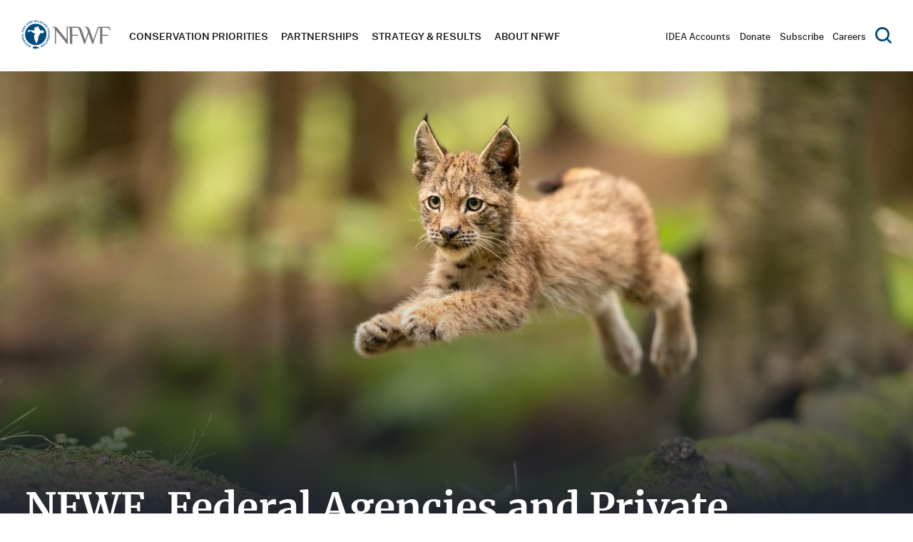

--- FILE ---
content_type: text/html; charset=UTF-8
request_url: https://www.nfwf.org/media-center/press-releases/nfwf-federal-agencies-and-private-partners-announce-91-million-grants-america-beautiful-challenge
body_size: 17482
content:
<!DOCTYPE html>
<html lang="en" dir="ltr" prefix="og: https://ogp.me/ns#">
  <head>
    <!-- Google Tag Manager -->
    <script>(function(w,d,s,l,i){w[l]=w[l]||[];w[l].push({'gtm.start':
    new Date().getTime(),event:'gtm.js'});var f=d.getElementsByTagName(s)[0],
    j=d.createElement(s),dl=l!='dataLayer'?'&l='+l:'';j.async=true;j.src=
    'https://www.googletagmanager.com/gtm.js?id='+i+dl;f.parentNode.insertBefore(j,f);
    })(window,document,'script','dataLayer','GTM-WVZW3LJ');</script>
    <!-- End Google Tag Manager -->
    <meta http-equiv="x-ua-compatible" content="ie=edge">
    <meta name="viewport" content="shrink-to-fit=no">
    <meta name="google-site-verification" content="TNAcjXlBSMWzhywXiAYo-2X88j0YSMMxTvNgAgXABUU" />
    <meta charset="utf-8" />
<meta name="description" content="WASHINGTON, D.C. (November 10, 2022) – The National Fish and Wildlife Foundation (NFWF) joined its public- and private-sector partners today in announcing nearly $91 million in grants through the new America the Beautiful Challenge (ATBC). The 55 new grants announced today will support landscape-scale conservation projects in 42 states and three U.S. territories, leveraging $50.7 million in matching contributions to generate a total conservation impact of about $141.7 million." />
<link rel="canonical" href="https://www.nfwf.org/media-center/press-releases/nfwf-federal-agencies-and-private-partners-announce-91-million-grants-america-beautiful-challenge" />
<meta property="og:site_name" content="NFWF" />
<meta property="og:title" content="NFWF, Federal Agencies and Private Partners Announce $91 Million in Grants from America the Beautiful Challenge" />
<meta property="og:description" content="WASHINGTON, D.C. (November 10, 2022) – The National Fish and Wildlife Foundation (NFWF) joined its public- and private-sector partners today in announcing nearly $91 million in grants through the new America the Beautiful Challenge (ATBC). The 55 new grants announced today will support landscape-scale conservation projects in 42 states and three U.S. territories, leveraging $50.7 million in matching contributions to generate a total conservation impact of about $141.7 million." />
<meta property="og:image" content="https://www.nfwf.org/sites/default/files/styles/hero_image_1446w_scale_/public/2022-11/lynx-hero-1446x705.jpg?itok=tXsjnyMH" />
<meta property="og:image:type" content="image/jpeg" />
<meta property="og:image:width" content="1446" />
<meta property="og:image:height" content="705" />
<meta property="og:updated_time" content="2022-11-10T09:31:32-0500" />
<meta name="twitter:card" content="summary_large_image" />
<meta name="twitter:site" content="@NFWFnews" />
<meta name="twitter:title" content="NFWF, Federal Agencies and Private Partners Announce $91 Million in Grants from America the Beautiful Challenge" />
<meta name="twitter:image" content="https://www.nfwf.org/sites/default/files/styles/hero_image_1446w_scale_/public/2022-11/lynx-hero-1446x705.jpg?itok=tXsjnyMH" />
<meta name="Generator" content="Drupal 10 (https://www.drupal.org)" />
<meta name="MobileOptimized" content="width" />
<meta name="HandheldFriendly" content="true" />
<meta name="viewport" content="width=device-width, initial-scale=1.0" />

    <title>NFWF, Federal Agencies and Private Partners Announce $91 Million in Grants from America the Beautiful Challenge | NFWF</title>
    <link rel="icon" type="image/png" sizes="32x32" href="/favicon-32x32.png" />
    <link rel="icon" type="image/png" sizes="144x144" href="/favicon-144x144.png" />
    <link rel="icon" type="image/png" sizes="310x310" href="/favicon-310x310.png" />
    <link rel="apple-touch-icon" sizes="152x152" href="/apple-touch-icon.png" />
    <meta name="msapplication-TileImage" content="/favicon-144x144.png" />
    <link rel="stylesheet" media="all" href="/core/modules/system/css/components/align.module.css?t7fa4n" />
<link rel="stylesheet" media="all" href="/core/modules/system/css/components/fieldgroup.module.css?t7fa4n" />
<link rel="stylesheet" media="all" href="/core/modules/system/css/components/container-inline.module.css?t7fa4n" />
<link rel="stylesheet" media="all" href="/core/modules/system/css/components/clearfix.module.css?t7fa4n" />
<link rel="stylesheet" media="all" href="/core/modules/system/css/components/details.module.css?t7fa4n" />
<link rel="stylesheet" media="all" href="/core/modules/system/css/components/hidden.module.css?t7fa4n" />
<link rel="stylesheet" media="all" href="/core/modules/system/css/components/item-list.module.css?t7fa4n" />
<link rel="stylesheet" media="all" href="/core/modules/system/css/components/js.module.css?t7fa4n" />
<link rel="stylesheet" media="all" href="/core/modules/system/css/components/nowrap.module.css?t7fa4n" />
<link rel="stylesheet" media="all" href="/core/modules/system/css/components/position-container.module.css?t7fa4n" />
<link rel="stylesheet" media="all" href="/core/modules/system/css/components/reset-appearance.module.css?t7fa4n" />
<link rel="stylesheet" media="all" href="/core/modules/system/css/components/resize.module.css?t7fa4n" />
<link rel="stylesheet" media="all" href="/core/modules/system/css/components/system-status-counter.css?t7fa4n" />
<link rel="stylesheet" media="all" href="/core/modules/system/css/components/system-status-report-counters.css?t7fa4n" />
<link rel="stylesheet" media="all" href="/core/modules/system/css/components/system-status-report-general-info.css?t7fa4n" />
<link rel="stylesheet" media="all" href="/core/modules/system/css/components/tablesort.module.css?t7fa4n" />
<link rel="stylesheet" media="all" href="/core/modules/views/css/views.module.css?t7fa4n" />
<link rel="stylesheet" media="all" href="/modules/contrib/back_to_top/css/back_to_top.css?t7fa4n" />
<link rel="stylesheet" media="all" href="/modules/contrib/better_exposed_filters/css/better_exposed_filters.css?t7fa4n" />
<link rel="stylesheet" media="all" href="/modules/contrib/extlink/css/extlink.css?t7fa4n" />
<link rel="stylesheet" media="all" href="/modules/contrib/paragraphs/css/paragraphs.unpublished.css?t7fa4n" />
<link rel="stylesheet" media="all" href="https://cdnjs.cloudflare.com/ajax/libs/mediaelement/4.2.12/mediaelementplayer.min.css" />
<link rel="stylesheet" media="all" href="/themes/custom/nfwf/html/assets/dist/site.css?t7fa4n" />
<link rel="stylesheet" media="all" href="https://cdn.jsdelivr.net/npm/select2@4.0.12/dist/css/select2.min.css" />

    
  </head>

  <body class="page-node-26794 path-node page-node-type-page">
      <!-- Google Tag Manager (noscript) -->
    <noscript><iframe src="https://www.googletagmanager.com/ns.html?id=GTM-WVZW3LJ"
    height="0" width="0" style="display:none;visibility:hidden"></iframe></noscript>
    <!-- End Google Tag Manager (noscript) -->
    
      <div class="dialog-off-canvas-main-canvas" data-off-canvas-main-canvas>
    <div class="site-container">
  <header class="site-header">
    <div class="site-header__mobile-toggle">
        <button class="site-header__mobile-hamburger">
          <span class="a11y">Toggle Menu</span>
          <span class="site-header__mobile-hamburger__line"></span>
        </button>
    </div>
    	

<div id="block-sitebranding" class="site-header__logo">
	
		
		  	    <a href="/" title="Home" rel="home">
        <svg xmlns="http://www.w3.org/2000/svg" width="222" height="73" viewBox="0 0 222 73"><defs><clipPath id="3p1ha"><path d="M0 .33h71.226v72.243H0z"/></clipPath></defs><g><g><g><g/><g clip-path="url(#3p1ha)"><path fill="#004a7e" d="M19.4 62.166l.812.428.646 3.865 1.455-2.757.941.497-2.288 4.337-.88-.464-.623-3.743L18.053 67l-.941-.497zm-3.969-2.95l-.314 1.145 1.649 1.262 1.027-.6.874.668-4.682 2.642-.79-.606 1.34-5.198zM14.39 63.01l1.475-.866-1.027-.793zm-4.227-3.537l2.803-2.725.755.77-2.803 2.725 1.045 1.066-.713.694L8.405 59.1l.713-.694zm1.312-4.476L7.591 57.98l-.655-.857 3.884-2.984zm-2.49-3.862c.77 1.303.352 2.812-.848 3.521l-.012.008c-1.2.709-2.743.344-3.514-.959-.77-1.303-.35-2.811.849-3.521l.012-.007c1.2-.71 2.743-.344 3.513.958zm-2.939.013c-.723.427-1.013 1.315-.57 2.063.441.747 1.339.917 2.063.489l.012-.007c.723-.428 1.013-1.315.57-2.063-.442-.748-1.34-.917-2.063-.49zm.016-6.606L3.91 47.817l2.94-1.036.354 1.005-4.626 1.63-.33-.939 2.084-3.17-2.847 1.002-.354-1.004 4.625-1.629zm-1.07-5.887l-1.03.597.288 2.053 1.153.292.153 1.09-5.192-1.398-.138-.985 4.609-2.766zm-3.412 1.976l1.655.425-.179-1.291zm3.325-3.91L0 36.658l.014-1.079 3.923.05.03-2.444.98.012zm-2.982-8.698l1.014.247.555-2.273.953.233-.556 2.274 1.845.45L5.477 30 .713 28.84l.885-3.628.953.233zm4.831-2.492L2.17 23.79l.384-1.008 4.584 1.742zm1.65-3.585a3.119 3.119 0 0 1-1.63 1.515l-.4-.911c.523-.233.936-.545 1.186-1.047.196-.395.158-.711-.1-.839l-.012-.006c-.245-.122-.445-.033-.998.607-.666.772-1.194 1.221-2.066.788l-.013-.006c-.796-.396-1.006-1.298-.56-2.195.318-.64.79-1.086 1.37-1.354l.478.864c-.463.255-.816.557-1 .927-.184.37-.112.649.102.755l.012.006c.289.143.476.002 1.048-.66.675-.776 1.244-1.119 2.01-.739l.012.006c.872.434 1.032 1.342.56 2.29zm3.178-5.065l-1.59-1.16-1.172 1.608 1.59 1.16-.636.871-3.962-2.89.636-.872 1.568 1.144 1.172-1.607L7.62 13.99l.636-.871 3.963 2.89zm5.722-5.56l-1.055-.55-1.586 1.339.369 1.13-.842.71-1.587-5.13.761-.641 4.803 2.414zm-3.495-1.823l.53 1.626.994-.837zm8.215-1.05l-3.588-1.56 1.519 2.716-.928.52-2.39-4.275.868-.484 3.473 1.511-1.47-2.63.927-.52L22.824 8zm3.943-1.558l-1.82.591-1.514-4.664 1.82-.59c1.465-.477 2.805.2 3.23 1.513l.005.014c.426 1.312-.256 2.66-1.721 3.136zm.649-2.788c-.269-.827-1.024-1.222-1.863-.95l-.793.258.913 2.812.793-.258c.84-.272 1.222-1.023.953-1.849zM36.5 5.329l-.94.036L34.33 2.2l-.985 3.249-.939.036L30.543.612 31.7.57l1.142 3.28.974-3.375.925-.035 1.228 3.29.89-3.356L37.987.33zm2.59.22l.557-4.872L40.718.8l-.557 4.873zm2.265.304l1.162-4.765 1.048.256-.93 3.811 2.376.58-.233.953zm6.033 1.851l-1.771-.723 1.855-4.54 1.77.723c1.427.583 2.013 1.965 1.49 3.243l-.005.013c-.521 1.278-1.913 1.867-3.34 1.284zm2.295-1.71c.33-.805.008-1.594-.809-1.928l-.772-.315-1.118 2.736.772.316c.817.334 1.593.007 1.922-.797zm1.057 3.328l2.597-4.16.916.571-2.078 3.328 2.074 1.295-.52.832zm3.52 2.369l2.985-3.892.856.656-2.984 3.892zm5.273-.636l-.73.747 1.675 1.635-.685.702-1.674-1.635-1.327 1.358-.772-.754L59.447 9.6l2.671 2.608-.685.702zm-.211 5.46l3.962-2.89 2.18 2.988-.776.566-1.548-2.123-.804.587 1.362 1.868-.775.565-1.362-1.868-.832.607 1.569 2.15-.776.567zm7.898 5.49l-.956.42.938 2.143-.899.393-.938-2.143-1.74.76-.431-.988 4.492-1.966 1.497 3.422-.899.393zm-1.781 7.31c-.358-1.47.478-2.792 1.83-3.123l.014-.003c1.352-.33 2.72.468 3.077 1.937.358 1.47-.479 2.793-1.83 3.123l-.014.004c-1.352.33-2.719-.467-3.077-1.938zm2.816.842c.816-.2 1.351-.964 1.145-1.808-.206-.844-1.016-1.267-1.832-1.067l-.014.003c-.817.199-1.351.964-1.145 1.808.206.844 1.015 1.266 1.832 1.067zm-2.089 4.954c-.05-1.316.656-2.15 2.101-2.204l2.806-.107.041 1.079-2.778.105c-.8.03-1.199.445-1.173 1.103.025.658.44 1.042 1.218 1.012l2.814-.106.04 1.078-2.77.105c-1.487.056-2.249-.75-2.299-2.065zm-.433 6.807l3.416-1.92-3.087-.432.147-1.055 4.857.68-.138.985-3.309 1.857 2.99.419-.147 1.054-4.857-.68zm-1.107 4l.59-1.82 4.655 1.515-.59 1.818c-.474 1.466-1.807 2.153-3.117 1.726l-.014-.004c-1.31-.426-2-1.77-1.524-3.236zm1.873 2.162c.823.268 1.585-.11 1.856-.949l.257-.793-2.803-.913-.257.793c-.272.84.11 1.59.933 1.858zm-4.797 4.179l1.182.117.967-1.835-.763-.91.513-.972 3.388 4.164-.464.88-5.35-.447zm3.915.386l-1.103-1.318-.608 1.153zm-2.954 4.887l-3.097-2.379.656-.856 3.096 2.378.907-1.184.787.606-2.467 3.224-.789-.605zm-4.528-.72l3.59 3.34-.736.79-3.589-3.34zm-3.492 3.132c1.176-.948 2.726-.75 3.6.333l.008.01c.873 1.085.733 2.66-.444 3.608-1.176.948-2.726.75-3.6-.333l-.008-.01c-.873-1.085-.732-2.661.444-3.608zm.436 2.908c.527.654 1.447.814 2.123.269.677-.545.716-1.458.188-2.113l-.008-.01c-.528-.655-1.447-.814-2.124-.27-.677.546-.715 1.458-.188 2.113zm-6.489.992l3.556 1.649-1.455-2.758.942-.497 2.288 4.338-.88.464L49.6 65.44l1.409 2.671-.942.497-2.288-4.337z"/></g><g clip-path="url(#3p1ha)"><path fill="#004a7e" d="M62.345 36.112c0 14.725-11.937 26.663-26.662 26.663-14.726 0-26.663-11.938-26.663-26.663S20.957 9.45 35.683 9.45c14.725 0 26.662 11.937 26.662 26.662zM52.192 25.358c-.427-.06-1.098.915-1.586 1.036-.486.123-3.345-.278-3.596-.487-.25-.21-.976-2.011-1.951-3.596-.975-1.585-2.459-3.246-2.437-3.476.021-.228 1.024-2.16.913-2.315-.109-.154-3.108-.67-6.643.792-3.537 1.463-5.407 3.187-5.364 3.475.042.287.913 1.097 1.28 1.828.365.732.649 2.277.609 2.438-.04.164-2.317.427-3.535.61-1.22.184-3.626.572-4.146.548-.519-.024-2.254-.609-3.474-.73-1.22-.123-2.256.244-2.56.121-.305-.122-.498-.621-1.28-.487-.992.17-1.525.732-1.89 1.402-.366.67-.426 1.889-.67 2.316-.244.426-.733 1.463-.915 1.829-.182.366 1.28-.794 2.255-1.036.976-.244 1.28.06 2.195-.426.914-.49 1.158-1.038 2.256-1.098 1.097-.063 2.621-.123 3.596.79.975.917.975 1.343 3.169 2.744 2.195 1.403 4.68 1.89 4.937 2.011.26.123.61.855-.06 2.378-.67 1.524-1.341 1.83-1.524 3.11-.183 1.28-.121 6.826 1.28 10.18 1.403 3.35 4.29 9.338 4.51 9.324.222-.013 2.745-5.059 3.78-8.899 1.036-3.84.571-7.997.67-8.29.1-.292 1.828-1.888 2.804-4.023.977-2.133 1.31-3.871 1.524-4.084.214-.212 4.877-.73 4.877-.73s1.342 1.095 1.83.913c.488-.183 3.603-3.458 3.595-3.962-.027-1.644-4.023-4.144-4.45-4.206z"/></g><g clip-path="url(#3p1ha)"><path fill="#004a7e" d="M43.592 66.28c-1.514.555-2.372 1.211-3.079 1.564-.858-.201-1.867-.555-2.876-.857-.315-.094-.68-.193-1.073-.286.03-.424.167-.925.392-1.531-1.137 0-2.273-.02-3.277 1.11-1.35-.032-3.022.422-4.218 1.06-.757.404-1.867 1.06-2.271 1.615.404.555 1.514 1.21 2.271 1.615 1.216.648 2.927 1.11 4.29 1.06.168-.006.337-.017.508-.032.682.905 1.919 1.12 2.798.89-.2-.38-.445-.715-.565-1.262.42-.098.812-.203 1.145-.303 1.009-.303 2.018-.656 2.876-.858.707.354 1.565 1.009 3.079 1.565.202-.556.037-1.716-.72-2.675.757-.96.922-2.12.72-2.675"/></g></g><g><path fill="#777776" d="M216.015 17.053h-25.891v.921l-10.965 32.258-8.695-25.05c-2.661-7.529-7.463-8.242-11.097-8.242-.584 0-1.88.13-2.205.13v1.298c3.892.324 5.385 1.882 7.137 6.814l1.558 4.478-6.944 20.572-8.695-25.05c-1.454-4.115-3.548-6.19-5.74-7.23-.732-.489-1.733-.808-3.08-.88a17.466 17.466 0 0 0-2.276-.132c-.454 0-1.33.077-1.855.113H112.67v32.124l-22.712-28.23c-1.947-2.401-4.542-3.894-8.76-3.894H76.98v1.297h.65c4.541 0 5.84 2.596 5.84 6.49v35.016h2.595V25.814l27.36 34.042h1.84V18.35h.973c3.894 0 4.542 2.596 4.542 6.49v35.016h5.841V39.442h14.665v-2.597H126.62V19.65h10.317c1.976 0 3.621.331 4.904 1.025.815 1.036 1.492 2.484 2.211 4.508l12.164 34.674h2.138l8.929-26.108 9.178 26.108h2.139l14.143-41.384c2.724.554 3.22 2.965 3.22 6.368v35.016h5.84V39.442h14.666v-2.597h-14.665V19.65h10.317c5.192 0 8.111 2.27 8.111 7.463h1.298v-4.867c0-2.596-.974-5.192-5.516-5.192"/></g></g></g></svg>        <span class="a11y">Home</span>
	    </a>
	  	</div>


    <div class="site-header__menu">
	<div class="site-header__mobile-toggle">
		<button class="site-header__mobile-hamburger">
            <span class="a11y">Toggle Menu</span>
            <span class="site-header__mobile-hamburger__line"></span>
        </button>
	</div>
    		

<nav role="navigation" aria-labelledby="block-mainnavigation-menu" id="block-mainnavigation" class="site-header__menu--main-menu">
            
  <h2 class="visually-hidden" id="block-mainnavigation-menu">Main navigation</h2>
  

        
              <ul block="block-mainnavigation">
              <li>
        <span>Conservation Priorities</span>
                                <ul class="site-header__menu--sub-menu">
              <li>
        <a href="/programs" data-drupal-link-system-path="node/46">NFWF Programs</a>
              </li>
          <li>
        <a href="/nfwf-map">NFWF Project Map</a>
              </li>
          <li>
        <a href="/grants/grants-library" data-drupal-link-system-path="node/3096">Grants Library</a>
              </li>
          <li>
        <a href="/trending-topics" data-drupal-link-system-path="node/56">Trending Topics</a>
              </li>
          <li>
        <a href="/landscapes" data-drupal-link-system-path="node/44">Landscapes</a>
              </li>
          <li>
        <a href="/species" data-drupal-link-system-path="node/45">Species</a>
              </li>
          <li>
        <a href="/community-stewardship">Stewardship</a>
              </li>
          <li>
        <a href="/mitigating-impacts/gulf-environmental-benefit-fund">Gulf Fund (GEBF)</a>
              </li>
        </ul>
  
              </li>
          <li>
        <a href="/partnerships" data-drupal-link-system-path="node/3093">Partnerships</a>
                                <ul class="site-header__menu--sub-menu">
              <li>
        <a href="/partnerships/federal-state-partners" data-drupal-link-system-path="partnerships/federal-state-partners">Federal &amp; State</a>
              </li>
          <li>
        <a href="/partnerships/corporate-partners" data-drupal-link-system-path="partnerships/corporate-partners">Corporate</a>
              </li>
          <li>
        <a href="/partnerships/foundation-partners" data-drupal-link-system-path="partnerships/foundation-partners">Foundations</a>
              </li>
          <li>
        <a href="/become-partner" data-drupal-link-system-path="node/57">Become a Partner</a>
              </li>
        </ul>
  
              </li>
          <li>
        <a href="/strategies-results" data-drupal-link-system-path="node/1533">Strategy &amp; Results</a>
                                <ul class="site-header__menu--sub-menu">
              <li>
        <a href="/strategies-results/conservation-science" data-drupal-link-system-path="node/1530">Conservation Science</a>
              </li>
          <li>
        <a href="/strategies-results/business-plans" data-drupal-link-system-path="node/3095">Business Plans</a>
              </li>
          <li>
        <a href="/strategies-results/evaluating-our-results" data-drupal-link-system-path="node/1536">Evaluating Our Results</a>
              </li>
        </ul>
  
              </li>
          <li>
        <span>About NFWF</span>
                                <ul class="site-header__menu--sub-menu">
              <li>
        <a href="/what-we-do" data-drupal-link-system-path="node/3090">What We Do</a>
              </li>
          <li>
        <a href="/what-we-do/board-directors" data-drupal-link-system-path="node/18803">Board of Directors</a>
              </li>
          <li>
        <a href="/node/3090/nfwf-leadership" data-drupal-link-system-path="node/1657">Leadership</a>
              </li>
          <li>
        <a href="/what-we-do/offices" data-drupal-link-system-path="node/55">Offices</a>
              </li>
          <li>
        <a href="/media-center" data-drupal-link-system-path="node/3094">Media Center</a>
              </li>
          <li>
        <a href="/node/3090/careers" data-drupal-link-system-path="node/1659">Careers</a>
              </li>
          <li>
        <a href="/what-we-do/contact-nfwf" data-drupal-link-system-path="node/3174">Contact Us</a>
              </li>
        </ul>
  
              </li>
        </ul>
  


  </nav>


<nav role="navigation" aria-labelledby="block-utilitynavigation-menu" id="block-utilitynavigation" class="site-header__menu--utility-menu">
            
  <h2 class="visually-hidden" id="block-utilitynavigation-menu">Utility Navigation</h2>

        
              <ul block="block-utilitynavigation">
              <li>
        <a href="/mitigating-impacts">IDEA Accounts</a>
              </li>
          <li>
        <a href="https://donate.nfwf.org/">Donate</a>
              </li>
          <li>
        <a href="/subscribe" title="Subscribe" data-drupal-link-system-path="node/1672">Subscribe</a>
              </li>
          <li>
        <a href="/node/3090/careers" data-drupal-link-system-path="node/1659">Careers</a>
              </li>
        <li>
      <button class="search-toggle">
        <svg xmlns="http://www.w3.org/2000/svg" width="23" height="23" viewBox="0 0 23 23"><g><g><path fill="#004a7e" d="M10.058 2.875c3.943 0 7.182 3.213 7.182 7.183 0 3.97-3.239 7.182-7.182 7.182-3.944 0-7.183-3.239-7.183-7.182 0-3.944 3.213-7.183 7.183-7.183zm-.029 17.16a10.02 10.02 0 0 0 6.071-2.057l4.627 4.621c.267.267.615.401.936.401.32 0 .695-.134.936-.4a1.321 1.321 0 0 0 0-1.897l-4.6-4.622a9.994 9.994 0 0 0 2.06-6.064C20.058 4.487 15.564 0 10.028 0S0 4.488 0 10.017c0 5.53 4.493 10.018 10.03 10.018z"/></g></g></svg>
        <span class="a11y">Toggle Search</span>
      </button>
    </li>
    </ul>
  


  </nav>

	</div>


	<div class="site-header__mobile-search">
		<button class="search-toggle">
			<svg xmlns="http://www.w3.org/2000/svg" width="23" height="23" viewBox="0 0 23 23"><g><g><path fill="#004a7e" d="M10.058 2.875c3.943 0 7.182 3.213 7.182 7.183 0 3.97-3.239 7.182-7.182 7.182-3.944 0-7.183-3.239-7.183-7.182 0-3.944 3.213-7.183 7.183-7.183zm-.029 17.16a10.02 10.02 0 0 0 6.071-2.057l4.627 4.621c.267.267.615.401.936.401.32 0 .695-.134.936-.4a1.321 1.321 0 0 0 0-1.897l-4.6-4.622a9.994 9.994 0 0 0 2.06-6.064C20.058 4.487 15.564 0 10.028 0S0 4.488 0 10.017c0 5.53 4.493 10.018 10.03 10.018z"/></g></g></svg>
      <span class="a11y">Open Search</span>
    </button>
	</div>
	<div class="site-header__search-container">
			
<div class="views-exposed-form bef-exposed-form search-results__search-container" data-bef-auto-submit="" data-bef-auto-submit-delay="500" data-bef-auto-submit-minimum-length="3" data-bef-auto-submit-full-form="" data-drupal-selector="views-exposed-form-search-page-1" id="block-exposedformsearchpage-1-2">
  
    
      <form block="block-exposedformsearchpage-1-2" action="/search" method="get" id="views-exposed-form-search-page-1" accept-charset="UTF-8">
        <label for="edit-keywords">Search NFWF</label>
        <input placeholder="Search NFWF" data-drupal-selector="edit-keywords" type="search" id="edit-keywords" name="keywords" value="" size="60" maxlength="128" class="form-search" />

        <div data-drupal-selector="edit-actions" class="form-actions js-form-wrapper form-wrapper" id="edit-actions"><input data-bef-auto-submit-click="" class="js-hide button js-form-submit form-submit" data-twig-suggestion="exposed" data-drupal-selector="edit-submit-search" type="submit" id="edit-submit-search" value="Apply" />
</div>


</form>

  </div>


		<button class="site-header__search-close">
			<svg xmlns="http://www.w3.org/2000/svg" width="25" height="25" viewBox="0 0 25 25"><g><g><path fill="#004a7e" d="M15.166 12.5l9.282-9.282A1.885 1.885 0 0 0 21.783.552L12.5 9.835 3.217.552A1.885 1.885 0 0 0 .552 3.218L9.834 12.5.552 21.783a1.885 1.885 0 0 0 2.665 2.665l9.283-9.282 9.283 9.282a1.882 1.882 0 0 0 2.666 0 1.885 1.885 0 0 0 0-2.665L15.165 12.5"/></g></g></svg>
      <span class="a11y">Close Search</span>
    </button>
	</div>
  </header>
	<main class="site-inner">
		        		<div data-drupal-messages-fallback class="hidden"></div>	          <section class="hero">
      <div class="hero__container">
        <div class="hero__image-container">
          
            
    <div class="visually-hidden">Image</div>
                <img loading="lazy" src="/sites/default/files/styles/hero_image_1446w_scale_/public/2022-11/lynx-hero-1446x705.jpg?itok=tXsjnyMH" width="1446" height="705" alt="" />



        

      
        </div>
        <div class="hero__content-container">
                    
          <h1>
            
<span>NFWF, Federal Agencies and Private Partners Announce $91 Million in Grants from America the Beautiful Challenge</span>

          </h1>
          
                      <hr>
            <div class="hero__content">
              
            <p>Inaugural round of funding supports broad range of conservation efforts across the nation</p>

      
            </div>
                              <div class="hero__image-caption">
            Lynx
          </div>
                  </div>
      </div>
    </section>
    <div class="p-wrap">
    
        <section class="breadcrumbs">
      <div class="breadcrumbs__row">
        	<div class="breadcrumbs__columns">
  <nav aria-labelledby="system-breadcrumb" class="inline breadcrumbs__list">
    <h2 id="system-breadcrumb" class="visually-hidden">Breadcrumb</h2>
    <ul>
      <li>
        <a href="/">
          <span aria-hidden="true">
          <svg xmlns="http://www.w3.org/2000/svg" width="18" height="16" viewBox="0 0 18 16"><g><g><path fill="#a0b426" d="M17.878 8.752a.415.415 0 0 1-.291.708h-1.399a.413.413 0 0 0-.412.414v5.711a.413.413 0 0 1-.413.415h-4.165a.413.413 0 0 1-.412-.415v-2.682c0-.991-.8-1.795-1.786-1.795a1.79 1.79 0 0 0-1.786 1.795v2.682a.413.413 0 0 1-.412.415H2.637a.413.413 0 0 1-.413-.414V9.873a.413.413 0 0 0-.412-.414H.413a.415.415 0 0 1-.291-.708L8.708.122a.41.41 0 0 1 .584 0z"/></g></g></svg>          </span>
          <span class="a11y">Home</span>
        </a>
      </li>
      <li class="separator">
        /
      </li>
          <li>
                  <a href="/media-center">Media Center</a>
              </li>
      <li class="separator">
        /
      </li>
          <li>
                  <a href="/media-center/press-releases">Press Releases</a>
              </li>
      <li class="separator">
        /
      </li>
          <li>
        ...
      </li>
    </ul>
  </nav>
</div>


        <div class="breadcrumbs__columns">
          <nav class="inline social-media-icons">
	<ul>
		<li>
    <a href="https://www.facebook.com/sharer/sharer.php?u=https://www.nfwf.org/media-center/press-releases/nfwf-federal-agencies-and-private-partners-announce-91-million-grants-america-beautiful-challenge" class="share__link--modal">
      <svg xmlns="http://www.w3.org/2000/svg" width="22" height="22" viewBox="0 0 22 22"><g><g><path fill="#9f9f9f" d="M21.598 10.8C21.598 4.834 16.763 0 10.8 0 4.835 0 0 4.835 0 10.8c0 5.39 3.95 9.857 9.112 10.667v-7.546H6.37v-3.122h2.742V8.42c0-2.707 1.612-4.202 4.079-4.202 1.181 0 2.417.211 2.417.211v2.658h-1.362c-1.341 0-1.76.832-1.76 1.686V10.8h2.996l-.48 3.122h-2.515v7.546c5.162-.81 9.111-5.278 9.111-10.668z"/></g></g></svg>      <span class="a11y">Share this page on Facebook</span>
		</a>
		</li>
		<li>
		<a href="https://twitter.com/intent/tweet?url=https://www.nfwf.org/media-center/press-releases/nfwf-federal-agencies-and-private-partners-announce-91-million-grants-america-beautiful-challenge&amp;text=NFWF%2C%20Federal%20Agencies%20and%20Private%20Partners%20Announce%C2%A0%2491%20Million%20in%20Grants%20from%20America%20the%20Beautiful%20Challenge" class="share__link--modal">
      <svg xmlns="http://www.w3.org/2000/svg" width="24" height="20" viewBox="0 0 24 20"><g><g><path fill="#9f9f9f" d="M23.953 2.382c-.885.399-1.83.67-2.825.794A5.063 5.063 0 0 0 23.291.384a10.01 10.01 0 0 1-3.127 1.214A4.844 4.844 0 0 0 16.574 0c-2.718 0-4.92 2.259-4.92 5.041 0 .4.045.785.127 1.153C7.69 5.996 4.066 3.982 1.64.938a5.04 5.04 0 0 0-.666 2.538 5.08 5.08 0 0 0 2.188 4.2 4.812 4.812 0 0 1-2.228-.632v.062c0 2.445 1.693 4.485 3.946 4.95a4.88 4.88 0 0 1-2.212.086c.63 2.003 2.445 3.463 4.604 3.504A9.714 9.714 0 0 1 0 17.736 13.745 13.745 0 0 0 7.557 20c9.053 0 13.998-7.685 13.998-14.34 0-.214 0-.43-.015-.645.961-.707 1.8-1.6 2.46-2.613z"/></g></g></svg>      <span class="a11y">Share this page on Twitter</span>
		</a>
		</li>
		<li>
		<a href="https://www.linkedin.com/shareArticle?mini=true&amp;url=https://www.nfwf.org/media-center/press-releases/nfwf-federal-agencies-and-private-partners-announce-91-million-grants-america-beautiful-challenge&amp;title=NFWF%2C%20Federal%20Agencies%20and%20Private%20Partners%20Announce%C2%A0%2491%20Million%20in%20Grants%20from%20America%20the%20Beautiful%20Challenge" class="share__link--modal">
      <svg xmlns="http://www.w3.org/2000/svg" width="21" height="21" viewBox="0 0 21 21"><g><g><path fill="#9f9f9f" d="M19.444 0C20.3 0 21 .677 21 1.513v17.974c0 .837-.7 1.513-1.556 1.513H1.55C.693 21 0 20.324 0 19.487V1.513C0 .677.693 0 1.55 0zM6.23 7.875H3.111v10.02h3.118zm.257-3.178c0-.996-.81-1.805-1.811-1.805a1.806 1.806 0 1 0 0 3.612c1 0 1.81-.81 1.81-1.807zm11.406 13.209V12.4c0-2.702-.583-4.778-3.734-4.778-1.516 0-2.531.832-2.948 1.62h-.04V7.875H8.181v10.03h3.11v-4.963c0-1.308.248-2.574 1.869-2.574 1.597 0 1.62 1.497 1.62 2.66v4.878z"/></g></g></svg>      <span class="a11y">Share this page on LinkedIn</span>
		</a>
		</li>
	</ul>
</nav>
        </div>
      </div>
    </section>
                  
            


      
        
        <section class="standard-content">
      <div class="standard-content__row">
        <div class="standard-content__column">
          
          
          
            <p><strong>WASHINGTON, D.C.</strong> (November 10, 2022) – The National Fish and Wildlife Foundation (NFWF) joined its public- and private-sector partners today in announcing nearly $91 million in grants through the new America the Beautiful Challenge (ATBC). The 55 new grants announced today will support landscape-scale conservation projects in 42 states and three U.S. territories, leveraging $50.7 million in matching contributions to generate a total conservation impact of about $141.7 million.</p>

<p>ATBC grants support projects that conserve, restore and connect habitats for wildlife while improving community resilience and access to nature. The <a href="https://www.nfwf.org/programs/america-beautiful-challenge">America the Beautiful Challenge</a> is a partnership between NFWF and the U.S. Department of the Interior through the Fish and Wildlife Service, the U.S. Department of Agriculture through the Natural Resources Conservation Service and the Forest Service, the U.S. Department of Defense, and Native Americans in Philanthropy.&nbsp;</p>

<p>The competitive grant awards were made possible with funding from the Bipartisan Infrastructure Law, other federal conservation programs and private sources. Additional support this year was provided by the Bezos Earth Fund.&nbsp;</p>

<p>“Nature is essential to the health, well-being and prosperity of every family and every community in America,” said Secretary of the Interior Deb Haaland. “Through the America the Beautiful Challenge, we are investing in projects that advance collaborative conservation utilizing the best available science, innovative practices, and Indigenous Knowledge to help conserve and protect our lands and waters. This work will create jobs, strengthen our economy, address equitable access to the outdoors, and help tackle the climate crisis.”&nbsp;</p>

<p>To streamline and centralize access to these funds, NFWF and partners worked together to establish the ATBC in May 2022 as a “one-stop-shop” competitive grant program for landscape-scale conservation and restoration projects that implement existing conservation plans across the nation. The 2022 ATBC request for proposals received an unprecedented response, with applicants submitting 527 proposals requesting a total of $1.1 billion. The grant slate announced today addresses about 10 percent of this overall level of demand, illustrating the highly competitive nature of the ATBC.</p>

<p>“The inaugural year of the America the Beautiful Challenge shows what’s possible when partners go all-in on a collaborative approach to providing resources for locally led restoration efforts,” said Jeff Trandahl, executive director and CEO of NFWF. “These grants will support voluntary landscape-scale conservation efforts that will restore fish and wildlife habitats across the nation and build a brighter future for all of us.”</p>

<p>The grants announced today enable states, Tribal nations, U.S. territories, nonprofits, academic institutions and other grantees to develop and implement multijurisdictional, high-priority restoration projects on both public and private lands. The program is intended to encourage the development and implementation of diverse and comprehensive landscape-level projects that:</p>

<ul>
	<li>Address priority conservation and restoration needs</li>
	<li>Showcase cumulative benefits to fish and wildlife</li>
	<li>Enhance carbon sequestration and storage</li>
	<li>Engage with and benefit underserved communities</li>
	<li>Connect people with nature</li>
	<li>Advance existing conservation plans and/or are informed by Indigenous traditional knowledge</li>
	<li>Help safeguard ecosystems and communities through resilience-focused and nature-based solutions&nbsp;</li>
</ul>

<p>“Restoring and maintaining 193 million acres of national forests and grasslands and conserving hundreds of thousands of acres of agricultural and private lands is a task too large for any one organization to do alone,” said Agriculture Secretary Tom Vilsack. “That is why we have long worked with a wide array of partners and our co-stewardship agreements with Tribal nations help bridge the gap between what we can accomplish ourselves and the work we all know needs to get done together. These grants help make those connections possible.”</p>

<p>Examples of the types of projects funded this year include:</p>

<ul>
	<li><strong>Mississippi Department of Wildlife, Fisheries, and Parks</strong> ($4,330,000) will improve the resilience of 90,000 acres of fire-dependent habitats including piney woods, blackland prairie, and loess bluffs ecosystems through restoration, habitat management, invasive plant species control, revegetation, cost-sharing, outreach and training.</li>
	<li><strong>Fond du Lac Band of Lake Superior Chippewa</strong> ($219,000) will build a young adult Indigenous Conservation Crew (Maajii-akii-gikenjigewin crew) to support existing and future on-the-ground management plans on the Fond du Lac Reservation while providing participants with skills and experience for careers in the natural resource field.</li>
	<li><strong>University of Montana</strong> ($674,000) will develop decision-support tools to identify invasive treatment locations, facilitate surveillance of 1.2 million acres of shrubland, grassland, and woodland habitat, collaboratively prioritize treatment areas, and fill field technician positions through a recruitment partnership with Little Big Horn College.</li>
	<li><strong>Ducks Unlimited</strong> ($348,000) will advance on-the-ground wetland habitat restoration, help with project designs, conduct outreach to new landowners, and provide engineering technical assistance to implement NRCS’s Working Lands for Wildlife Black Duck program across targeted mid-Atlantic wetlands.</li>
</ul>

<p>“The 2022 America the Beautiful Challenge grants support the long-term sustainability and resilience of Department of Defense (DOD) missions in the Georgia and Fort Huachuca Sentinel Landscapes and exhibit the valuable collaboration occurring across local, state, and federal partners. DOD will continue supporting activities through the streamlined America the Beautiful Challenge to safeguard critical testing and training missions at installations across the country, all while protecting valuable habitats and accelerating national security strategies,” said Mr. Paul Cramer, Performing the Duties of the Assistant Secretary of Defense for Energy, Installations, and Environment.</p>

<p>The ATBC includes an emphasis on supporting Tribal nation access to grant funding for restoration, conservation and capacity-building, and seeks projects that incorporate indigenous traditional knowledge in planning and implementation. The number of proposals received from Tribal nation applicants in 2022 far exceeded expectations and demonstrated high demand and clear need for the funding. Ultimately, about one-third of the 2022 grants and funding will support projects implemented by Tribal nations, representing an unprecedented level of funding dedicated to Tribally led projects for a single grant program at NFWF. This includes the largest-ever grant made by the Foundation to a Tribal nation.</p>

<p>“Many global philanthropic investments in Indigenous conservation efforts neglect U.S. based Tribes. Despite underfunding, Tribes consistently demonstrate that they are the best stewards of their lands and waterways, using Indigenous ecological knowledge and their unique legal and political relationship with the U.S. government,” said Erik Stegman, CEO of Native Americans in Philanthropy.</p>

<p>The ATBC consolidates funding from multiple federal agencies and the private sector, enabling applicants to develop and pursue large-scale or complex, locally led projects that collaboratively address shared priorities across public and private lands. The program supports projects that contribute to one or more of the following focal areas:</p>

<ul>
	<li>Conserving and restoring rivers, coasts, wetlands and watersheds&nbsp;</li>
	<li>Conserving and restoring forests, grasslands and other important ecosystems that serve as carbon sinks&nbsp;</li>
	<li>Connecting and reconnecting wildlife corridors, large landscapes, watersheds and seascapes&nbsp;</li>
	<li>Improving ecosystem and community resilience to flooding, drought and other climate-related threats</li>
	<li>Expanding access to the outdoors, particularly in underserved communities</li>
</ul>

<p>A complete list of the 2022 grants made through the ATBC is available <a href="https://www.nfwf.org/sites/default/files/2022-11/NFWF-ATBC-20221108-GS.pdf">here</a>. To learn more about the program, including applicant eligibility, funding priorities and submission requirements, visit the NFWF <a href="https://www.nfwf.org/programs/america-beautiful-challenge">ATBC webpage</a>.</p>

<p><strong>About the National Fish and Wildlife Foundation</strong><br>
<em>Chartered by Congress in 1984, the National Fish and Wildlife Foundation (NFWF) protects and restores the nation’s fish, wildlife, plants and habitats. Working with federal, corporate, foundation and individual partners, NFWF has funded more than 6,000 organizations and generated a total conservation impact of $7.4 billion. Learn more at <a href="http://www.nfwf.org">www.nfwf.org</a>.</em></p>

<p><strong>About U.S. DoD REPI Program</strong><br>
<em>The Department of Defense (DoD)’s Readiness and Environmental Protection Integration (REPI) Program fosters multi-agency initiatives and collaboration to preserve compatible land uses and promote resilience around military installations and ranges. These efforts preserve and enhance Department of Defense (DoD) assets and capabilities in support of military readiness through the creation of unique cost-sharing partnerships with state and local governments and private conservation organizations. The REPI Program is administered by the Office of the Secretary of Defense (OSD). Learn more at <a href="http://www.repi.mil">www.repi.mil</a>.</em></p>

<p><strong>About Native Americans in Philanthropy</strong><br>
<em>For over thirty years, Native Americans in Philanthropy has promoted equitable and effective philanthropy in Native communities. They do this through leadership development, education, research, and strategic partnerships with funders and philanthropic organizations. The cornerstone of their work is their relatives and their networks. NAP supports several communities of stakeholders that work together to build knowledge, community, priorities, and power in the sector. These networks include Native professionals in philanthropy, elected Tribal leaders, Native youth leaders, Native philanthropic executives and board members, and Native nonprofit leaders.</em></p>

<p>###</p>

<p><strong>Contact:</strong></p>

<p>Rob Blumenthal, 202-857-0166, <a href="mailto:rob.blumenthal@nfwf.org">rob.blumenthal@nfwf.org</a></p>

      
                    
          
        </div>
      </div>
    </section>
        
        
  </div>



    		  	<div class="views-element-container" id="block-views-block-related-call-to-action-block-1">
  
    
      <div block="block-views-block-related-call-to-action-block-1"><div class="js-view-dom-id-84d2298b6c4f09142fc58aa4be7464ad1a06ae870536bf8d22deeb09832da542">
  
  
  

  
  
  

    

  
  

  
  
</div>
</div>

  </div>


	</main>
	<footer class="site-footer">
    	<div class="site-footer__row">
            				
<div id="block-footerleft" class="site-footer__columns">
  
  
    	
            
              <img loading="lazy" src="/sites/default/files/styles/max_2600x2600/public/Style%20Library/ARCHIVED-nfwf-protiviti/nfwf-sqt/images/logo.png?itok=vybWAy4w" width="257" height="84" alt="logo.png" title="logo.png" />



      

      
		<div class="site-footer__address">
		<p>
			
                1625 Eye Street NW, Suite 300
        <br/>              Washington, DC 20006
        <br/>              T 202-857-0166 | F 202-857-0162
                
		</p>
	</div>
			<a href="/subscribe" class="button">Get NFWF Updates </a>
		<div class="site-footer__additional">
		
                <a href="/national-fish-and-wildlife-foundation-website-privacy-policy">NFWF Privacy Policy</a>
              <a href="/nfwfs-non-discrimination-statement">Non-Discrimination Statement</a>
        
	</div>
  </div>
<div id="block-footer" class="site-footer__columns">
  
    
      
                            <div class="site-footer__menu">
            <h3>
              <a href="/programs" data-drupal-link-system-path="node/46">Conservation Priorities</a>
            </h3>
                                            <nav>
          <ul>
                      <li>
              <a href="/programs" data-drupal-link-system-path="node/46">NFWF Programs</a>
                          </li>
                      <li>
              <a href="/nfwf-map">NFWF Project Map</a>
                          </li>
                      <li>
              <a href="/grants/grants-library" data-drupal-link-system-path="node/3096">Grants Library</a>
                          </li>
                      <li>
              <a href="/trending-topics" data-drupal-link-system-path="node/56">Trending Topics</a>
                          </li>
                      <li>
              <a href="/landscapes" data-drupal-link-system-path="node/44">Landscapes</a>
                          </li>
                      <li>
              <a href="/species" data-drupal-link-system-path="node/45">Species</a>
                          </li>
                      <li>
              <a href="/community-stewardship" data-drupal-link-system-path="node/1654">Stewardship</a>
                          </li>
                      <li>
              <a href="/gulf-environmental-benefit-fund">Gulf Fund</a>
                          </li>
                    </ul>
        </nav>
        
                      </div>
                  <div class="site-footer__menu">
            <h3>
              <a href="/partnerships" data-drupal-link-system-path="node/3093">Partnerships</a>
            </h3>
                                            <nav>
          <ul>
                      <li>
              <a href="/partnerships/federal-state" data-drupal-link-system-path="partnerships/federal-state">Federal &amp; State</a>
                          </li>
                      <li>
              <a href="/partnerships/corporate" data-drupal-link-system-path="partnerships/corporate">Corporate</a>
                          </li>
                      <li>
              <a href="/partnerships/foundation" data-drupal-link-system-path="partnerships/foundation">Foundations</a>
                          </li>
                      <li>
              <a href="/become-partner" data-drupal-link-system-path="node/57">Become a Partner</a>
                          </li>
                    </ul>
        </nav>
        
                      </div>
                  <div class="site-footer__menu">
            <h3>
              <a href="/strategies-results" data-drupal-link-system-path="node/1533">Strategy &amp; Results</a>
            </h3>
                                            <nav>
          <ul>
                      <li>
              <a href="/strategies-results/conservation-science" data-drupal-link-system-path="node/1530">Conservation Science</a>
                          </li>
                      <li>
              <a href="/strategies-results/business-plans" data-drupal-link-system-path="node/3095">Business Plans</a>
                          </li>
                      <li>
              <a href="/strategies-results/evaluating-our-results" data-drupal-link-system-path="node/1536">Evaluating Our Results</a>
                          </li>
                    </ul>
        </nav>
        
                      </div>
                  <div class="site-footer__menu">
            <h3>
              <a href="/what-we-do" data-drupal-link-system-path="node/3090">About NFWF</a>
            </h3>
                                            <nav>
          <ul>
                      <li>
              <a href="/what-we-do" data-drupal-link-system-path="node/3090">What We Do</a>
                          </li>
                      <li>
              <a href="/what-we-do/board-directors" data-drupal-link-system-path="node/18803">Board of Directors</a>
                          </li>
                      <li>
              <a href="/node/3090/nfwf-leadership" data-drupal-link-system-path="node/1657">Leadership</a>
                          </li>
                      <li>
              <a href="/what-we-do/offices" data-drupal-link-system-path="node/55">Offices</a>
                          </li>
                      <li>
              <a href="/media-center" data-drupal-link-system-path="node/3094">Media Center</a>
                          </li>
                      <li>
              <a href="/node/3090/careers" data-drupal-link-system-path="node/1659">Careers</a>
                          </li>
                      <li>
              <a href="/what-we-do/contact-nfwf" data-drupal-link-system-path="node/3174">Contact Us</a>
                          </li>
                    </ul>
        </nav>
        
                      </div>
                


  </div>


            	<div class="site-footer__columns site-footer__columns--util">
		<div class="site-footer__utility-menu">
  <nav role="navigation" aria-labelledby="block-utilitynavigation-2-menu" id="block-utilitynavigation-2" class="inline">
                      
    <h2 class="visually-hidden" id="block-utilitynavigation-2-menu">Utility Navigation</h2>
    

              
              <ul block="block-utilitynavigation-2">
              <li>
        <a href="/mitigating-impacts">IDEA Accounts</a>
              </li>
          <li>
        <a href="https://donate.nfwf.org/">Donate</a>
              </li>
          <li>
        <a href="/subscribe" title="Subscribe" data-drupal-link-system-path="node/1672">Subscribe</a>
              </li>
          <li>
        <a href="/node/3090/careers" data-drupal-link-system-path="node/1659">Careers</a>
              </li>
      


      </nav>
</div><div id="block-nfwf-footerrightnew">
  
    
            <div class="site-footer__ad">
                    
              <img loading="lazy" src="/sites/default/files/styles/max_2600x2600/public/2025-07/earthshare-charity-nav.png?itok=VmsdTOCv" width="700" height="300" alt="" />



      

            </div>
      </div>


<div class="site-footer__social">
  <nav class="inline">
    <ul>
                                        <li>      <a href="https://www.instagram.com/nfwf/">
            
              <img loading="lazy" width="24" height="24" src="/sites/default/files/2019-12/instagram-icon.svg" alt="Instagram" />


      

      </a>
  </li>
                          <li>      <a href="https://www.facebook.com/FishandWildlife/">
            
              <img loading="lazy" width="26" height="26" src="/sites/default/files/2019-12/facebook-icon.svg" alt="Facebook" />


      

      </a>
  </li>
                          <li>      <a href="https://vimeo.com/nfwf">
            
              <img loading="lazy" width="24" height="22" src="/sites/default/files/2019-12/vimeo-icon.svg" alt="Vimeo" />


      

      </a>
  </li>
                          <li>      <a href="https://www.linkedin.com/company/national-fish-and-wildlife-foundation/">
            
              <img loading="lazy" width="24" height="24" src="/sites/default/files/2019-12/linkedin-icon.svg" alt="LinkedIn" />


      

      </a>
  </li>
                          <li>      <a href="https://www.youtube.com/user/NFWF/">
            
              <img loading="lazy" width="24" height="17" src="/sites/default/files/2019-12/youtube-icon.svg" alt="YouTube" />


      

      </a>
  </li>
                          <li>      <a href="https://x.com/nfwfnews">
            
              <img loading="lazy" src="/sites/default/files/styles/max_2600x2600/public/2025-01/twitter-x-v-1.png?itok=aDXO1s2O" width="26" height="23" alt="" />



      

      </a>
  </li>
                              </ul>
  </nav>
</div>


        	</div>

    	</div>
    	<div class="site-footer__additional-mobile">
	    	
                <a href="/national-fish-and-wildlife-foundation-website-privacy-policy">NFWF Privacy Policy</a>
              <a href="/nfwfs-non-discrimination-statement">Non-Discrimination Statement</a>
        
	    </div>
    </footer>
</div>

  </div>

    
    <script type="application/json" data-drupal-selector="drupal-settings-json">{"path":{"baseUrl":"\/","pathPrefix":"","currentPath":"node\/26794","currentPathIsAdmin":false,"isFront":false,"currentLanguage":"en"},"pluralDelimiter":"\u0003","suppressDeprecationErrors":true,"back_to_top":{"back_to_top_button_trigger":100,"back_to_top_speed":1200,"back_to_top_prevent_on_mobile":true,"back_to_top_prevent_in_admin":false,"back_to_top_button_type":"image","back_to_top_button_text":"Back to top"},"data":{"extlink":{"extTarget":true,"extTargetAppendNewWindowDisplay":true,"extTargetAppendNewWindowLabel":"(opens in a new window)","extTargetNoOverride":true,"extNofollow":false,"extTitleNoOverride":false,"extNoreferrer":false,"extFollowNoOverride":false,"extClass":"0","extLabel":"(link is external)","extImgClass":false,"extSubdomains":false,"extExclude":"","extInclude":"","extCssExclude":"","extCssInclude":"","extCssExplicit":"","extAlert":false,"extAlertText":"This link will take you to an external web site. We are not responsible for their content.","extHideIcons":false,"mailtoClass":"0","telClass":"","mailtoLabel":"(link sends email)","telLabel":"(link is a phone number)","extUseFontAwesome":false,"extIconPlacement":"append","extPreventOrphan":false,"extFaLinkClasses":"fa fa-external-link","extFaMailtoClasses":"fa fa-envelope-o","extAdditionalLinkClasses":"","extAdditionalMailtoClasses":"","extAdditionalTelClasses":"","extFaTelClasses":"fa fa-phone","allowedDomains":null,"extExcludeNoreferrer":""}},"better_exposed_filters":{"autosubmit_exclude_textfield":true},"ajaxTrustedUrl":{"\/search":true},"user":{"uid":0,"permissionsHash":"01306b69a0272288c6c232658920d5cff7733270d7bf0b69b2a6fbd514f4d529"}}</script>
<script src="/core/assets/vendor/jquery/jquery.min.js?v=3.7.1"></script>
<script src="/core/assets/vendor/once/once.min.js?v=1.0.1"></script>
<script src="/core/misc/drupalSettingsLoader.js?v=10.5.8"></script>
<script src="/core/misc/drupal.js?v=10.5.8"></script>
<script src="/core/misc/drupal.init.js?v=10.5.8"></script>
<script src="/modules/contrib/back_to_top/js/back_to_top.js?v=10.5.8"></script>
<script src="/core/misc/debounce.js?v=10.5.8"></script>
<script src="/modules/contrib/better_exposed_filters/js/auto_submit.js?t7fa4n"></script>
<script src="/modules/contrib/better_exposed_filters/js/better_exposed_filters.js?t7fa4n"></script>
<script src="/modules/contrib/extlink/js/extlink.js?t7fa4n"></script>
<script src="https://cdn.jsdelivr.net/npm/select2@4.0.12/dist/js/select2.min.js"></script>
<script src="https://cdnjs.cloudflare.com/ajax/libs/mediaelement/4.2.12/mediaelement-and-player.min.js"></script>
<script src="/themes/custom/nfwf/html/assets/dist/site.js?v=1.x"></script>

    <script>
      window.app = {}
      window.app.version = '1.5.0';
      window.app.map_version = '1719524253';
      window.app.map_file = '';
      window.site = new Site();

    </script>
    <!-- Begin Constant Contact Active Forms -->
    <script>
      var _ctct_m = "50706550615a874fe99410abe37925e4";
    </script>
    <script id="signupScript" src="//static.ctctcdn.com/js/signup-form-widget/current/signup-form-widget.min.js" async
      defer></script>
    <!-- End Constant Contact Active Forms -->
    <!-- Begin Bloomerang Visitor -->
    <script src="https://api.bloomerang.co/v1/WebsiteVisit?ApiKey=pub_7f914cf9-8588-11ef-8d23-0aaf338c55c1" type="text/javascript"
      async defer></script>
    <!-- End Bloomerange Visitor -->
  </body>
</html>


--- FILE ---
content_type: text/css
request_url: https://www.nfwf.org/themes/custom/nfwf/html/assets/dist/site.css?t7fa4n
body_size: 49048
content:
/*!
 * DO NOT OVERRIDE THIS FILE.
 * Generated with `npm run build`
 *
 * nfwf-build - NFWF Website Build File
 * @version 0.8.0
 * @author WDG
 * @link https://www.webdevelopmentgroup.com/
 */

@charset "UTF-8";
@font-face {
  font-family: 'merriweather';
  src: url("../fonts/merriweather-regular-webfont.woff2") format("woff2"), url("../fonts/merriweather-regular-webfont.woff") format("woff");
  font-weight: normal;
  font-style: normal;
}

@font-face {
  font-family: 'merriweather-bold';
  src: url("../fonts/merriweather-bold-webfont.woff2") format("woff2"), url("../fonts/merriweather-bold-webfont.woff") format("woff");
  font-weight: normal;
  font-style: normal;
}

@font-face {
  font-family: 'public_sans-medium';
  src: url("../fonts/publicsans-medium-webfont.woff2") format("woff2"), url("../fonts/publicsans-medium-webfont.woff") format("woff");
  font-weight: normal;
  font-style: normal;
}

@font-face {
  font-family: 'public_sans-light';
  src: url("../fonts/publicsans-light-webfont.woff2") format("woff2"), url("../fonts/publicsans-light-webfont.woff") format("woff");
  font-weight: normal;
  font-style: normal;
}

@font-face {
  font-family: 'public_sans-regular';
  src: url("../fonts/publicsans-regular-webfont.woff2") format("woff2"), url("../fonts/publicsans-regular-webfont.woff") format("woff");
  font-weight: normal;
  font-style: normal;
}

@font-face {
  font-family: 'public_sans-semibold';
  src: url("../fonts/publicsans-semibold-webfont.woff2") format("woff2"), url("../fonts/publicsans-semibold-webfont.woff") format("woff");
  font-weight: normal;
  font-style: normal;
}

@font-face {
  font-family: 'bebas-neue';
  src: url("../fonts/BebasNeue-Regular.woff2") format("woff2"), url("../fonts/BebasNeue-Regular.woff") format("woff");
  font-weight: normal;
  font-style: normal;
}

html {
  -webkit-box-sizing: border-box;
          box-sizing: border-box;
}

*,
*:before,
*:after {
  -webkit-box-sizing: inherit;
          box-sizing: inherit;
}

html {
  background-color: #fff;
  color: #171717;
  font-family: "merriweather", serif;
  font-size: 20px;
  line-height: 36px;
  height: 100%;
}

@media print {
  html {
    background: none;
  }
}

body {
  -moz-osx-font-smoothing: grayscale;
  -webkit-font-smoothing: antialiased;
  background: #1E242F;
  color: #171717;
  image-rendering: -webkit-optimize-contrast;
  margin: 0;
  padding: 0;
  scroll-behavior: smooth;
  font-size: 20px;
  overflow-x: hidden;
  height: 100%;
}

body.fixed {
  overflow: hidden;
}

@media print {
  body {
    padding-top: 0;
    margin-left: 0.5in;
    margin-right: 0.5in;
  }
}

body.admin-bar {
  margin-top: -16px;
}

@media print {
  @page {
    margin: 2cm;
  }
}

hr {
  background-color: #9f9f9f;
  border: none;
  height: 2px;
  margin: 20px auto;
}

.hr--dashed {
  background-color: transparent;
  border-top: 1px dashed #9f9f9f;
}

.hr--divide {
  margin: 70px 0 50px;
}

.hr--green {
  background-color: #A0B426;
  margin-top: 8px;
  margin-bottom: 8px;
  max-width: 50px;
}

.hr--short {
  max-width: 30px;
  margin-left: 0;
}

.hr--larger-margin {
  margin-top: 64px;
  margin-bottom: 64px;
}

.hr--max-width {
  margin-left: 20px;
  margin-right: 20px;
}

@media (min-width: 768px) {
  .hr--max-width {
    margin-left: 40px;
    margin-right: 40px;
  }
}

.hr--thin {
  height: 1px;
}

.hr--no-bottom-margin {
  margin-bottom: 0;
}

.hr--no-top-margin {
  margin-top: 0;
}

.highlight-word {
  color: #A0B426;
}

a {
  font-family: "merriweather", serif;
  color: #5D6B03;
  cursor: pointer;
  text-decoration: none;
  -webkit-transition: color 200ms ease-out;
  transition: color 200ms ease-out;
}

a:hover, a:focus {
  color: #A0B426;
}

a.down-arrow-link {
  color: #171717;
}

a.down-arrow-link svg {
  margin-right: 16px;
}

a.down-arrow-link svg path {
  fill: #A0B426;
}

a.down-arrow-link:hover span, a.down-arrow-link:focus span {
  border-bottom: 2px solid #A0B426;
}

dd,
dl,
dt,
fieldset,
ol,
p,
ul,
table {
  margin: 20px 0;
}

table[align="center"] {
  margin-right: auto;
  margin-left: auto;
}

cite,
address {
  font-style: normal;
}

figure {
  margin: 0;
}

figure figcaption {
  color: #6A6A6A;
  font-family: "public_sans-regular", sans-serif;
  font-size: 16px;
  line-height: 27px;
  margin-top: 10px;
}

figure.align-center figcaption {
  margin-left: auto;
  margin-right: auto;
}

.highlight {
  color: #A0B426;
}

.callout {
  display: block;
  font-family: "bebas-neue", sans-serif;
  font-size: 36px;
  color: #000;
  text-transform: uppercase;
  font-weight: 400;
  margin: 50px 0;
}

ul.inline {
  list-style: none;
  padding: 0;
}

ul.inline li {
  display: inline-block;
  vertical-align: middle;
}

ul.editor-rich-text__tinymce {
  font-size: 1.8em;
}

@media (min-width: 768px) {
  ul.editor-rich-text__tinymce {
    font-size: 2.2em;
  }
}

ul.editor-rich-text__tinymce li > * {
  font-size: 1em;
}

ul.drupal-edit-link {
  padding: 0 15px;
  margin: 20px 0;
  max-width: 1440px;
  list-style: none;
}

@media only screen and (min-width: 1025px) {
  ul.drupal-edit-link {
    margin: 25px auto 60px;
  }
}

ul.drupal-edit-link li {
  display: inline-block;
  margin: 0 15px 0 0;
}

ul.drupal-edit-link li .button {
  padding: 10px 20px;
  font-size: 13px;
}

@media only screen and (max-width: 767px) {
  ul.drupal-edit-link li .button {
    padding: 3px 10px;
  }
}

@media only screen and (min-width: 960px) {
  .embedded-entity.align-left {
    float: left;
    margin: 1rem 1rem 1rem 0;
  }
}

@media only screen and (min-width: 960px) and (min-width: 1200px) {
  .embedded-entity.align-left {
    margin: 1.5rem 1.5rem 1.5rem -18%;
  }
}

@media only screen and (min-width: 960px) {
  .embedded-entity.align-center {
    display: block;
    margin: 16px auto;
    text-align: center;
  }
  .embedded-entity.align-right {
    float: right;
    margin: 1rem 0 1rem 1rem;
  }
}

@media only screen and (min-width: 960px) and (min-width: 1200px) {
  .embedded-entity.align-right {
    margin: 1.5rem -18% 1.5rem 1.5rem;
  }
}

h1,
.h1 {
  font-size: 34px;
  line-height: normal;
  font-family: "merriweather-bold", serif;
  margin: 0 0 0.5rem;
}

@media only screen and (min-width: 1024px) {
  h1,
  .h1 {
    font-size: 55px;
  }
}

h2,
.h2 {
  font-size: 32px;
  line-height: 1.2;
  font-family: "merriweather-bold", serif;
  margin: 0 0 0.5rem;
}

@media only screen and (min-width: 1024px) {
  h2,
  .h2 {
    font-size: 48px;
  }
}

h3,
.h3 {
  font-size: 30px;
  line-height: normal;
  font-family: "merriweather-bold", serif;
  margin: 0 0 0.5rem;
}

@media only screen and (min-width: 1024px) {
  h3,
  .h3 {
    font-size: 36px;
  }
}

h4,
.h4 {
  font-size: 24px;
  line-height: 1.357142857;
  font-family: "merriweather-bold", serif;
  margin: 0 0 0.5rem;
}

@media (min-width: 768px) {
  h4,
  .h4 {
    font-size: 28px;
  }
}

h5,
.h5 {
  font-size: 20px;
  line-height: normal;
  font-family: "merriweather-bold", serif;
  margin: 0 0 0.5rem;
}

h6,
.h6 {
  font-size: 15px;
  line-height: normal;
  font-family: "public_sans-semibold", sans-serif;
  margin: 0 0 0.5rem;
}

.figcaption {
  margin: 10px auto 0;
  font-size: 1.6em;
  text-align: left;
  color: #171717;
}

.figcaption p {
  font-size: 1em;
  margin: 0;
}

p.indent {
  padding-left: 40px;
}

img {
  height: auto;
  margin: 0 auto;
  max-width: 100%;
  vertical-align: bottom;
}

nav ol,
nav ul {
  list-style: none;
  margin: 0;
  padding: 0;
}

nav li {
  margin: 0;
}

nav.inline li {
  display: inline-block;
  vertical-align: middle;
}

dt {
  font-weight: bold;
}

dd {
  margin-left: 0;
}

svg {
  max-width: 100%;
}

fieldset {
  border: 0;
  border-top: 1px solid #9f9f9f;
  padding: 0;
}

legend {
  margin-left: 0.5em;
  padding: 0 0.5em;
}

label {
  cursor: pointer;
  display: inline-block;
}

a,
input[type="button"],
input[type="submit"],
input[type="reset"],
button {
  cursor: pointer;
}

[hidden] {
  display: none !important;
}

.svgs,
.svg-hide {
  display: none;
}

.content-wrapper {
  width: 100%;
  position: relative;
  z-index: 4;
  padding-top: 63px;
  padding-bottom: 50px;
}

.content-wrapper:focus {
  outline: none;
}

a:focus,
button:focus,
[tabindex="0"]:focus,
[tabindex="-1"]:focus {
  outline: none;
}

.keyboard--focus a:focus, .keyboard--focus
button:focus, .keyboard--focus
[tabindex="0"]:focus, .keyboard--focus
[tabindex="-1"]:focus {
  outline: 1px dotted #171717;
}

button {
  -webkit-appearance: none;
     -moz-appearance: none;
          appearance: none;
  border: 0;
  padding: 0;
  background: none;
  border: 0;
}

.site-container {
  background-color: #fff;
  overflow: hidden;
}

div[data-drupal-messages] {
  max-width: 1440px;
  margin: 0 auto;
  padding: 0 15px;
}

.standard-content blockquote {
  margin: 50px 0;
  padding-left: 40px;
  border-left: 5px solid #8B9C21;
}

.p-wrap {
  position: relative;
  z-index: 2;
  background: #FFF;
}

.visually-hidden {
  position: absolute !important;
  overflow: hidden;
  clip: rect(1px, 1px, 1px, 1px);
  width: 1px;
  height: 1px;
  word-wrap: normal;
}

table.text-box {
  padding: 20px;
  background: #BDD6EE;
}

table.text-box td {
  border: none;
}

table[align*="right"] {
  margin-left: 20px;
}

.hp-hero {
  position: relative;
  z-index: 1;
}

@media (min-width: 1025px) {
  .hp-hero {
    margin-top: -29px;
  }
}

.hp-hero__image {
  display: block;
  max-width: 300%;
  width: 100%;
}

.hp-hero__contain {
  padding: 0 25px;
  max-width: 1326px;
  width: 100%;
  margin: auto;
}

.hp-hero__heading {
  background-size: cover;
}

.hp-hero__title {
  padding-top: 140px;
  padding-bottom: 100px;
  text-align: center;
  position: relative;
  z-index: 3;
}

@media (min-width: 1024px) {
  .hp-hero__title {
    padding-top: 200px;
  }
}

.hp-hero__title--light-text {
  color: #FFF;
}

.hp-hero__title--light-text a {
  color: #a0b426;
}

.hp-hero__title--light-text a:hover, .hp-hero__title--light-text a:focus {
  text-decoration: underline;
}

.hp-hero__title p {
  font-size: 18px;
  line-height: 1.4;
}

.hp-hero__video {
  position: relative;
  overflow: hidden;
  height: 40vh;
  z-index: 1;
  background-image: -webkit-gradient(linear, left top, left bottom, from(#004a7e), color-stop(65%, #1e242f), to(#1e242f));
  background-image: linear-gradient(to bottom, #004a7e 0%, #1e242f 65%, #1e242f 100%);
}

@media screen and (-ms-high-contrast: active), screen and (-ms-high-contrast: none) {
  .hp-hero__video {
    position: relative;
    width: auto;
  }
}

@media (min-width: 768px) {
  .hp-hero__video {
    height: 60vh;
  }
}

.hp-hero__video video {
  position: absolute;
  top: 50%;
  left: 50%;
  width: 100%;
  height: 100%;
  -webkit-transform: translate(-50%, -50%);
          transform: translate(-50%, -50%);
  -o-object-fit: cover;
     object-fit: cover;
}

@supports (-ms-ime-align: auto) {
  .hp-hero__video video {
    font-family: 'object-fit: cover; object-position: left top;';
    -webkit-transform: none;
            transform: none;
    top: 0;
    left: 0;
  }
}

@media screen and (-ms-high-contrast: active), screen and (-ms-high-contrast: none) {
  .hp-hero__video video {
    font-family: 'object-fit: cover; object-position: left top;';
    -webkit-transform: none;
            transform: none;
    top: 0;
    left: 0;
  }
}

.hp-hero__play-button {
  position: absolute;
  top: 50%;
  left: 50%;
  -webkit-transform: translate(-50%, -50%);
          transform: translate(-50%, -50%);
  width: 60px;
  height: 60px;
  border: 1px solid rgba(255, 255, 255, 0.33);
  border-radius: 50%;
  display: block;
  z-index: 2;
  -webkit-transition: all .2s ease;
  transition: all .2s ease;
  opacity: 0;
}

@media (min-width: 768px) {
  .hp-hero__play-button {
    width: 95px;
    height: 95px;
  }
}

.yt-ready .hp-hero__play-button {
  opacity: 1;
}

.hp-hero__play-button__triangle {
  position: absolute;
  top: 50%;
  left: 50%;
  -webkit-transform: translate(-50%, -50%);
          transform: translate(-50%, -50%);
  display: block;
}

.hp-hero__play-button svg {
  overflow: visible;
}

@media (max-width: 767px) {
  .hp-hero__play-button svg {
    width: 80%;
  }
}

.hp-hero__play-button:hover, .hp-hero__play-button:focus {
  background: #A0B426;
  border-color: #A0B426;
}

.hp-hero__text {
  text-align: center;
  position: absolute;
  bottom: 85px;
  padding: 5px 35px;
  left: 50%;
  -webkit-transform: translate(-50%, 0);
          transform: translate(-50%, 0);
  z-index: 10;
  width: 100%;
  max-width: 600px;
  color: #fff;
  font-family: "merriweather-bold", serif;
  -webkit-transition: all .25s ease;
  transition: all .25s ease;
  font-size: 36px;
  line-height: 1.3;
}

@media (max-width: 767px) {
  .hp-hero__text {
    font-size: 16px;
    line-height: 1.3;
  }
}

@media (max-width: 1023px) {
  .hp-hero__text {
    bottom: 20px;
  }
}

@media (min-width: 768px) and (max-height: 499px) {
  .hp-hero__text {
    display: none;
  }
}

@media (min-width: 768px) and (max-height: 1050px) {
  .hp-hero__text {
    bottom: 20px;
  }
}

.partnerships-investments-container {
  position: relative;
  background-size: 100%;
  background-position: center bottom;
  background-repeat: no-repeat;
  background-color: #fff;
  z-index: 3;
}

@media (max-width: 767px) {
  .partnerships-investments-container {
    background: #FFF !important;
  }
}

.partnerships-investments-container::after {
  content: '';
  position: absolute;
  top: 40%;
  left: 0;
  width: 100%;
  height: 40%;
  background-image: -webkit-gradient(linear, left top, left bottom, from(#FFF), color-stop(50%, #ffffff), to(rgba(255, 255, 255, 0)));
  background-image: linear-gradient(180deg, #FFF 0%, #ffffff 50%, rgba(255, 255, 255, 0) 100%);
  z-index: -1;
}

@media (min-width: 768px) {
  .partnerships-investments-container::after {
    top: 67%;
    height: 18%;
  }
}

@media (min-width: 950px) {
  .partnerships-investments-container::after {
    top: 55%;
    height: 27%;
  }
}

@media (min-width: 1200px) {
  .partnerships-investments-container::after {
    top: 45%;
    height: 30%;
  }
}

@media (min-width: 1400px) {
  .partnerships-investments-container::after {
    top: 40%;
    height: 30%;
  }
}

@media (min-width: 1830px) {
  .partnerships-investments-container::after {
    top: 28%;
    height: 37%;
  }
}

@media (min-width: 2450px) {
  .partnerships-investments-container::after {
    top: 20%;
  }
}

@media (min-width: 3200px) {
  .partnerships-investments-container::after {
    top: 19%;
  }
}

@media (max-width: 767px) {
  .hp-partnerships__columns,
  .hp-results__columns,
  .hp-investments__columns {
    padding: 0 12px !important;
  }
}

.hp-partnerships__intro-title,
.hp-results__intro-title,
.hp-investments__intro-title {
  font-family: "public_sans-medium", sans-serif;
  font-size: 15px;
  text-transform: uppercase;
  color: #6A6A6A;
}

.hp-partnerships hr,
.hp-results hr,
.hp-investments hr {
  background-color: #A0B426;
  max-width: 30px;
  margin: 5px auto 0;
  height: 2px;
}

.hp-partnerships p,
.hp-partnerships h1,
.hp-results p,
.hp-results h1,
.hp-investments p,
.hp-investments h1 {
  font-size: 18px;
  font-weight: 400;
  line-height: 2.222222222;
  color: #4c4c4c;
  margin: 20px 0 50px;
}

@media (min-width: 1024px) {
  .hp-partnerships p,
  .hp-partnerships h1,
  .hp-results p,
  .hp-results h1,
  .hp-investments p,
  .hp-investments h1 {
    font-size: 26px;
    line-height: 1.730769231;
  }
}

@media (max-width: 767px) {
  .hp-partnerships .button,
  .hp-results .button,
  .hp-investments .button {
    font-size: 14px;
    padding: 22px 30px;
  }
}

.hp-partnerships a:not(.button),
.hp-results a:not(.button),
.hp-investments a:not(.button) {
  text-decoration: underline;
}

.hp-partnerships a:not(.button):hover, .hp-partnerships a:not(.button):focus,
.hp-results a:not(.button):hover,
.hp-results a:not(.button):focus,
.hp-investments a:not(.button):hover,
.hp-investments a:not(.button):focus {
  color: #A0B426;
}

.hp-partnerships a:not(.button):hover .hp-investments__landscape-title, .hp-partnerships a:not(.button):focus .hp-investments__landscape-title,
.hp-results a:not(.button):hover .hp-investments__landscape-title,
.hp-results a:not(.button):focus .hp-investments__landscape-title,
.hp-investments a:not(.button):hover .hp-investments__landscape-title,
.hp-investments a:not(.button):focus .hp-investments__landscape-title {
  color: #A0B426;
}

.hp-partnerships__row,
.hp-results__row {
  position: relative;
  display: -webkit-box;
  display: -ms-flexbox;
  display: flex;
  -webkit-box-sizing: border-box;
          box-sizing: border-box;
  -webkit-box-flex: 0;
      -ms-flex: 0 1 auto;
          flex: 0 1 auto;
  -webkit-box-orient: horizontal;
  -webkit-box-direction: normal;
      -ms-flex-direction: row;
          flex-direction: row;
  -ms-flex-wrap: wrap;
      flex-wrap: wrap;
  width: 100%;
  margin: 0 auto;
  max-width: 1446px;
  background-color: #fff;
  -webkit-box-pack: center;
      -ms-flex-pack: center;
          justify-content: center;
  text-align: center;
  padding: 28px 0 48px;
  z-index: 5;
  -webkit-box-align: center;
      -ms-flex-align: center;
          align-items: center;
}

.hp-partnerships__column,
.hp-results__column {
  -webkit-box-sizing: border-box;
          box-sizing: border-box;
  -ms-flex-preferred-size: 100%;
      flex-basis: 100%;
  max-width: 100%;
  padding: 0 25px;
}

@media only screen and (min-width: 1025px) {
  .hp-partnerships__column,
  .hp-results__column {
    -webkit-box-sizing: border-box;
            box-sizing: border-box;
    -ms-flex-preferred-size: 91.66667%;
        flex-basis: 91.66667%;
    max-width: 91.66667%;
    padding: 0 25px;
  }
}

@media only screen and (min-width: 1200px) {
  .hp-partnerships__column,
  .hp-results__column {
    -webkit-box-sizing: border-box;
            box-sizing: border-box;
    -ms-flex-preferred-size: 75%;
        flex-basis: 75%;
    max-width: 75%;
    padding: 0 25px;
  }
}

.hp-partnerships__column a:not(.button),
.hp-results__column a:not(.button) {
  text-decoration: underline;
}

.hp-partnerships + .hp-partnerships {
  margin-top: -75px;
}

@media (min-width: 1024px) {
  .hp-partnerships + .hp-partnerships {
    margin-top: -91px;
  }
}

@media (min-width: 768px) {
  .hp-partnerships {
    margin-bottom: 31px;
  }
}

.hp-investments {
  position: relative;
}

@media (max-width: 767px) {
  .hp-investments {
    margin-top: 29px;
  }
}

.hp-investments__row {
  display: -webkit-box;
  display: -ms-flexbox;
  display: flex;
  -webkit-box-sizing: border-box;
          box-sizing: border-box;
  -webkit-box-flex: 0;
      -ms-flex: 0 1 auto;
          flex: 0 1 auto;
  -webkit-box-orient: horizontal;
  -webkit-box-direction: normal;
      -ms-flex-direction: row;
          flex-direction: row;
  -ms-flex-wrap: wrap;
      flex-wrap: wrap;
  width: 100%;
  margin: 0 auto;
  max-width: 1305px;
}

@media (min-width: 768px) {
  .hp-investments__row {
    padding: 0 0 23vw;
  }
}

.hp-investments__columns {
  -webkit-box-sizing: border-box;
          box-sizing: border-box;
  -ms-flex-preferred-size: 100%;
      flex-basis: 100%;
  max-width: 100%;
  padding: 0 25px;
}

@media only screen and (min-width: 768px) {
  .hp-investments__columns {
    -webkit-box-sizing: border-box;
            box-sizing: border-box;
    -ms-flex-preferred-size: 50%;
        flex-basis: 50%;
    max-width: 50%;
    padding: 0 25px;
  }
}

@media only screen and (min-width: 1025px) {
  .hp-investments__columns:first-child {
    -webkit-box-sizing: border-box;
            box-sizing: border-box;
    -ms-flex-preferred-size: 50%;
        flex-basis: 50%;
    max-width: 50%;
    padding: 0 25px;
  }
}

.hp-investments__columns:last-child {
  margin-left: auto;
}

@media only screen and (min-width: 1025px) {
  .hp-investments__columns:last-child {
    -webkit-box-sizing: border-box;
            box-sizing: border-box;
    -ms-flex-preferred-size: 33.33333%;
        flex-basis: 33.33333%;
    max-width: 33.33333%;
    padding: 0 25px;
  }
}

@media screen and (min-width: 1025px) and (max-width: 1200px) {
  .hp-investments__columns:last-child {
    -ms-flex-preferred-size: 50%;
        flex-basis: 50%;
    max-width: 50%;
  }
}

@media (max-width: 767px) {
  .hp-investments__columns {
    text-align: center;
  }
}

.hp-investments__columns--results {
  margin-top: 42px;
}

@media (min-width: 768px) {
  .hp-investments__columns--results {
    display: none;
  }
}

.hp-investments__featured-landscape {
  display: none;
  -ms-flex-wrap: wrap;
      flex-wrap: wrap;
  margin-top: 30px;
  margin-bottom: 30px;
  -webkit-box-align: center;
      -ms-flex-align: center;
          align-items: center;
}

@media (min-width: 768px) {
  .hp-investments__featured-landscape img {
    max-width: 192px;
    margin: 0 20px 0 0;
  }
}

@media (min-width: 1025px) {
  .hp-investments__featured-landscape {
    display: -webkit-box;
    display: -ms-flexbox;
    display: flex;
  }
}

.hp-investments__featured-landscape a:not(.button) {
  text-decoration: none;
  -webkit-box-flex: 0;
      -ms-flex: 0 1 calc(100% - 222px);
          flex: 0 1 calc(100% - 222px);
}

.hp-investments__landscape-type {
  font-family: "public_sans-semibold", sans-serif;
  font-size: 11px;
  letter-spacing: 1.44px;
  text-transform: uppercase;
  color: #323232;
}

.hp-investments__landscape-title {
  font-family: "merriweather-bold", serif;
  font-size: 22px;
  line-height: 31px;
  color: #171717;
}

@media (min-width: 768px) {
  .hp-investments__landscape-title {
    font-size: 28px;
  }
}

.hp-investments__stat {
  padding: 30px 10px 20px;
  background-image: linear-gradient(145deg, #338fb8 0%, #115c7b 100%);
  text-align: center;
  color: #fff;
  max-width: 396px;
  margin: 0 auto;
  position: relative;
  z-index: 5;
}

.hp-investments__stat .button {
  background-color: #00435e;
  padding: 15px 10px;
}

.hp-investments__stat .button svg:first-child {
  margin-right: 10px;
}

@media (min-width: 768px) {
  .hp-investments__stat .button {
    padding: 15px 20px;
  }
  .hp-investments__stat .button svg:first-child {
    margin-right: 24px;
  }
}

@media (min-width: 768px) and (max-width: 1023px) {
  .hp-investments__stat .button {
    padding: 15px 10px;
  }
}

.hp-investments__stat-number {
  font-size: 80px;
  line-height: 1.15;
  margin-bottom: 5px;
}

@media (min-width: 768px) {
  .hp-investments__stat-number {
    font-size: 90px;
  }
}

.hp-investments__stat-desc {
  font-size: 20px;
  line-height: 28px;
  margin-bottom: 25px;
}

.hp-investments hr {
  margin: 0;
}

@media (max-width: 767px) {
  .hp-investments hr {
    margin: 0 auto;
  }
}

.map-cta {
  max-width: 385px;
  margin: auto;
  width: 100%;
  min-height: 270px;
  position: relative;
  background-image: linear-gradient(145deg, #338fb8 0%, #115c7b 100%);
  display: -webkit-box;
  display: -ms-flexbox;
  display: flex;
  -webkit-box-orient: vertical;
  -webkit-box-direction: normal;
      -ms-flex-direction: column;
          flex-direction: column;
}

.map-cta__bg {
  position: absolute;
  top: 1px;
  left: 1px;
  right: 1px;
  bottom: 1px;
  background: #FFF url(../img/map-cta.png) no-repeat 50% 50%;
  background-size: cover;
}

.map-cta__content {
  margin: auto auto 20px;
  position: relative;
}

@media screen and (-ms-high-contrast: active), screen and (-ms-high-contrast: none) {
  .map-cta__content {
    position: absolute;
    bottom: 0;
    width: 350px;
    left: 40px;
  }
}

.map-cta .button {
  margin: auto auto 20px;
  background-color: #00435e;
  padding: 20px;
  font-size: 12px;
}

.map-cta .button:hover, .map-cta .button:focus {
  background-color: #3369c3;
  border-color: #3369c3;
}

.hp-results {
  position: relative;
  background-color: #fff;
  z-index: 6;
}

@media (max-width: 767px) {
  .hp-results {
    display: none;
  }
}

.hp-results::before {
  content: '';
  position: absolute;
  top: 0;
  left: 0;
  width: 100%;
  height: 100%;
  background-image: -webkit-gradient(linear, left top, left bottom, from(#eeeeee), color-stop(50%, #ffffff), to(rgba(255, 255, 255, 0)));
  background-image: linear-gradient(180deg, #eeeeee 0%, #ffffff 50%, rgba(255, 255, 255, 0) 100%);
  z-index: -1;
}

@media (min-width: 768px) and (max-width: 1023px) {
  .hp-results--large p {
    margin-bottom: 0;
  }
}

.hp-featured-story,
.hp-press,
.hp-cta {
  position: relative;
  z-index: 7;
}

.hp-featured-story__row,
.hp-press__row,
.hp-cta__row {
  display: -webkit-box;
  display: -ms-flexbox;
  display: flex;
  -webkit-box-sizing: border-box;
          box-sizing: border-box;
  -webkit-box-flex: 0;
      -ms-flex: 0 1 auto;
          flex: 0 1 auto;
  -webkit-box-orient: horizontal;
  -webkit-box-direction: normal;
      -ms-flex-direction: row;
          flex-direction: row;
  -ms-flex-wrap: wrap;
      flex-wrap: wrap;
  width: 100%;
  margin: 0 auto;
  max-width: 1305px;
  -webkit-box-align: center;
      -ms-flex-align: center;
          align-items: center;
}

.hp-featured-story__column,
.hp-press__column,
.hp-cta__column {
  -webkit-box-sizing: border-box;
          box-sizing: border-box;
  -ms-flex-preferred-size: 100%;
      flex-basis: 100%;
  max-width: 100%;
  padding: 0 25px;
}

.hp-featured-story__columns,
.hp-press__columns,
.hp-cta__columns {
  -webkit-box-sizing: border-box;
          box-sizing: border-box;
  -ms-flex-preferred-size: 100%;
      flex-basis: 100%;
  max-width: 100%;
  padding: 0 25px;
}

@media only screen and (min-width: 1025px) {
  .hp-featured-story__columns,
  .hp-press__columns,
  .hp-cta__columns {
    -webkit-box-sizing: border-box;
            box-sizing: border-box;
    -ms-flex-preferred-size: 50%;
        flex-basis: 50%;
    max-width: 50%;
    padding: 0 25px;
  }
}

@media (max-width: 767px) {
  .hp-featured-story__columns,
  .hp-press__columns,
  .hp-cta__columns {
    padding: 0 12px;
  }
}

@media only screen and (min-width: 1025px) {
  .hp-featured-story__columns:first-child,
  .hp-press__columns:first-child,
  .hp-cta__columns:first-child {
    -webkit-box-sizing: border-box;
            box-sizing: border-box;
    -ms-flex-preferred-size: 54.16667%;
        flex-basis: 54.16667%;
    max-width: 54.16667%;
    padding: 0 25px;
  }
}

.hp-featured-story__columns:last-child,
.hp-press__columns:last-child,
.hp-cta__columns:last-child {
  margin-left: auto;
}

@media only screen and (min-width: 1025px) {
  .hp-featured-story__columns:last-child,
  .hp-press__columns:last-child,
  .hp-cta__columns:last-child {
    -webkit-box-sizing: border-box;
            box-sizing: border-box;
    -ms-flex-preferred-size: 41.66667%;
        flex-basis: 41.66667%;
    max-width: 41.66667%;
    padding: 0 25px;
  }
}

.hp-featured-story img {
  width: 100%;
}

@media (max-width: 1024px) {
  .hp-featured-story {
    display: none;
  }
}

.hp-featured-story__intro-title {
  font-family: "public_sans-medium", sans-serif;
  font-size: 15px;
  text-transform: uppercase;
  color: #6A6A6A;
  display: -webkit-box;
  display: -ms-flexbox;
  display: flex;
  -webkit-box-pack: justify;
      -ms-flex-pack: justify;
          justify-content: space-between;
}

.hp-featured-story__intro-title a {
  font-family: "public_sans-semibold", sans-serif;
  font-size: 14px;
  letter-spacing: 1.17px;
  text-transform: uppercase;
}

.hp-featured-story__intro-title a:hover, .hp-featured-story__intro-title a:focus {
  color: #A0B426;
}

.hp-featured-story__intro-title a svg path {
  stroke: #8B9C21;
}

.hp-featured-story__topic {
  display: -webkit-box;
  display: -ms-flexbox;
  display: flex;
  -ms-flex-wrap: wrap;
      flex-wrap: wrap;
  -webkit-box-align: center;
      -ms-flex-align: center;
          align-items: center;
  margin-top: 33px;
}

@media (min-width: 768px) {
  .hp-featured-story__topic img {
    max-width: 192px;
    margin: 0 20px 0 0;
  }
}

.hp-featured-story__topic-subtitle {
  color: #171717;
  font-family: "public_sans-semibold", sans-serif;
  font-size: 11px;
  letter-spacing: 1.44px;
  text-transform: uppercase;
}

.hp-featured-story h2,
.hp-featured-story h2 a {
  color: #171717;
  font-family: "merriweather-bold", serif;
  font-size: 28px;
  line-height: 1.3;
}

@media (min-width: 768px) {
  .hp-featured-story h2,
  .hp-featured-story h2 a {
    font-size: 36px;
  }
}

.hp-featured-story h2:hover, .hp-featured-story h2:focus,
.hp-featured-story h2 a:hover,
.hp-featured-story h2 a:focus {
  color: #A0B426;
}

.hp-featured-story h3,
.hp-featured-story h3 a {
  color: #171717;
  font-size: 28px;
  line-height: 31px;
}

.hp-featured-story h3:hover, .hp-featured-story h3:focus,
.hp-featured-story h3 a:hover,
.hp-featured-story h3 a:focus {
  color: #A0B426;
}

.hp-featured-story hr:not(.hr--dashed) {
  height: 2px;
  width: 100%;
  background-color: #BFBFBF;
  margin: 30px 0;
}

@media (min-width: 768px) {
  .hp-featured-story hr:not(.hr--dashed) {
    margin: 70px 0;
  }
}

@media (max-width: 767px) {
  .hp-press {
    margin-top: 40px;
  }
}

.hp-press .glide__track {
  background: #181a1f;
}

.hp-press .glide__slides {
  display: -webkit-box;
  display: -ms-flexbox;
  display: flex;
  -webkit-box-align: stretch;
      -ms-flex-align: stretch;
          align-items: stretch;
}

.hp-press .glide__slide {
  display: -webkit-box;
  display: -ms-flexbox;
  display: flex;
  -webkit-box-orient: vertical;
  -webkit-box-direction: normal;
      -ms-flex-direction: column;
          flex-direction: column;
  height: auto;
}

.hp-press__row:last-child:not(:first-child) hr {
  height: 2px;
  width: 100%;
  background-color: #BFBFBF;
  margin: 50px 0 70px;
}

@media (max-width: 767px) {
  .hp-press__row:last-child:not(:first-child) hr {
    height: 1px;
    margin: 50px 0 19px;
  }
}

.hp-press__top-bar {
  display: -webkit-box;
  display: -ms-flexbox;
  display: flex;
  -webkit-box-align: center;
      -ms-flex-align: center;
          align-items: center;
  -webkit-box-pack: justify;
      -ms-flex-pack: justify;
          justify-content: space-between;
  margin-bottom: 30px;
  margin-top: 60px;
}

@media (min-width: 1024px) {
  .hp-press__top-bar {
    margin-top: 50px;
  }
}

.hp-press__top-bar a {
  font-family: "public_sans-semibold", sans-serif;
  font-size: 14px;
  letter-spacing: 1.17px;
  text-transform: uppercase;
}

.hp-press__top-bar a:hover, .hp-press__top-bar a:focus {
  color: #A0B426;
}

.hp-press__title {
  color: #6A6A6A;
  font-family: "public_sans-medium", sans-serif;
  font-size: 15px;
  text-transform: uppercase;
}

.hp-press__title hr {
  max-width: 30px;
  height: 2px;
  background-color: #A0B426;
  margin: 0;
}

.hp-press__article {
  display: -webkit-box;
  display: -ms-flexbox;
  display: flex;
  -webkit-box-align: center;
      -ms-flex-align: center;
          align-items: center;
  -webkit-box-pack: justify;
      -ms-flex-pack: justify;
          justify-content: space-between;
  margin-bottom: 45px;
}

@media (max-width: 767px) {
  .hp-press__article {
    -webkit-box-orient: vertical;
    -webkit-box-direction: reverse;
        -ms-flex-direction: column-reverse;
            flex-direction: column-reverse;
  }
}

.hp-press__article:last-of-type {
  margin-bottom: 0;
}

.hp-press__article img {
  margin-bottom: 10px;
}

@media (min-width: 768px) {
  .hp-press__article img {
    max-width: 192px;
    margin-left: 20px;
    margin-bottom: 0;
  }
}

.hp-press__article a {
  display: block;
  color: #171717;
  font-family: "merriweather-bold", serif;
  font-size: 18px;
  line-height: 31px;
  margin-bottom: 5px;
}

.hp-press__article a:hover, .hp-press__article a:focus {
  color: #A0B426;
}

.hp-press__article-date {
  color: #6A6A6A;
  font-family: "public_sans-medium", sans-serif;
  font-size: 15px;
  text-transform: uppercase;
}

.hp-press .hp-press__slide {
  background-color: #191c22;
  color: #fff;
  display: -webkit-box;
  display: -ms-flexbox;
  display: flex;
  -webkit-box-orient: vertical;
  -webkit-box-direction: normal;
      -ms-flex-direction: column;
          flex-direction: column;
  height: 100%;
}

.hp-press .hp-press__slide img {
  width: 100%;
}

.hp-press .hp-press__slide a {
  color: #FFF;
}

.hp-press .hp-press__slide a:hover {
  color: #A0B426;
}

.hp-press__img-container {
  position: relative;
}

@media (max-width: 767px) {
  .hp-press__img-container {
    margin-bottom: 100px;
  }
}

.hp-press__img-container::before {
  content: '';
  position: absolute;
  bottom: 0;
  left: 0;
  width: 100%;
  height: 100%;
  background-image: -webkit-gradient(linear, left top, left bottom, from(rgba(0, 0, 0, 0)), to(#191c22));
  background-image: linear-gradient(180deg, rgba(0, 0, 0, 0) 0%, #191c22 100%);
}

.hp-press__slide-content {
  padding: 0 30px 20px;
  position: absolute;
  bottom: 30px;
}

@media only screen and (min-width: 1024px) {
  .hp-press__slide-content {
    padding: 0 60px 60px;
    margin-top: auto;
    position: relative;
    bottom: auto;
  }
}

.hp-press__slide-date {
  opacity: 0.8;
  font-family: "public_sans-semibold", sans-serif;
  font-size: 15px;
  text-transform: uppercase;
  margin-bottom: 5px;
}

.hp-press__slide-title {
  font-size: 18px;
  font-weight: 700;
  line-height: 1.4;
}

@media (min-width: 768px) {
  .hp-press__slide-title {
    font-size: 27px;
  }
}

.hp-press__bottom-row {
  display: -webkit-box;
  display: -ms-flexbox;
  display: flex;
  -webkit-box-align: center;
      -ms-flex-align: center;
          align-items: center;
  margin-top: 25px;
  line-height: 1;
}

.hp-press__bottom-row .button {
  padding: 0;
  font-size: 13px;
  padding: 13px 25px;
  border-radius: 3px;
  margin-right: 28px;
}

.hp-press__bottom-row a:not(.button) {
  font-size: 14px;
  letter-spacing: 1.17px;
  text-transform: uppercase;
  font-family: "public_sans-semibold", sans-serif;
  color: #FFF;
}

.hp-press__bottom-row a:not(.button):hover, .hp-press__bottom-row a:not(.button):focus {
  color: #A0B426;
}

.hp-press .glide__arrows {
  position: absolute;
  display: -webkit-box;
  display: -ms-flexbox;
  display: flex;
  -webkit-box-pack: justify;
      -ms-flex-pack: justify;
          justify-content: space-between;
  padding: 0 10px;
  top: 45%;
  -webkit-transform: translate(0, -50%);
          transform: translate(0, -50%);
  width: 100%;
}

@media (min-width: 768px) {
  .hp-press .glide__arrows {
    padding: 0 20px;
  }
}

.hp-press .glide__slides {
  margin: 0;
}

.hp-press .glide__slide {
  position: relative;
}

.hp-press .glide__arrow svg {
  width: 13px;
  height: 25px;
}

.hp-press .glide__arrow--left {
  -webkit-transform: rotate(-180deg);
          transform: rotate(-180deg);
}

.hp-press .glide__bullets {
  position: absolute;
  display: -webkit-box;
  display: -ms-flexbox;
  display: flex;
  -webkit-box-align: center;
      -ms-flex-align: center;
          align-items: center;
  -webkit-box-pack: center;
      -ms-flex-pack: center;
          justify-content: center;
  bottom: 20px;
  width: 100%;
  height: auto;
  text-align: center;
}

.hp-press .glide__bullet {
  width: 6px;
  height: 6px;
  border-radius: 50%;
  background-color: #fff;
  opacity: 0.7;
  margin: 0 10px;
}

.hp-press .glide__bullet--active {
  width: 10px;
  height: 10px;
  opacity: 1;
}

.hp-cta {
  padding: 0 0 70px;
  background-size: cover;
  background-position: center center;
  background-repeat: no-repeat;
  color: #171717;
}

.hp-cta__row {
  -webkit-box-align: center;
      -ms-flex-align: center;
          align-items: center;
}

.hp-cta__columns {
  -webkit-box-sizing: border-box;
          box-sizing: border-box;
  -ms-flex-preferred-size: 100%;
      flex-basis: 100%;
  max-width: 100%;
  padding: 0 25px;
}

@media (max-width: 767px) {
  .hp-cta__columns {
    padding: 0 12px;
  }
}

.hp-cta__columns:first-child:not(:last-child) {
  -webkit-box-ordinal-group: 3;
      -ms-flex-order: 2;
          order: 2;
}

@media only screen and (min-width: 1025px) {
  .hp-cta__columns:first-child:not(:last-child) {
    -webkit-box-sizing: border-box;
            box-sizing: border-box;
    -ms-flex-preferred-size: 45.83333%;
        flex-basis: 45.83333%;
    max-width: 45.83333%;
    padding: 0 25px;
  }
}

@media only screen and (min-width: 1025px) {
  .hp-cta__columns:first-child:not(:last-child) {
    -webkit-box-ordinal-group: 2;
        -ms-flex-order: 1;
            order: 1;
  }
}

.hp-cta__columns:first-child:not(:last-child) h2 {
  margin-top: 20px;
}

.hp-cta__columns:last-child:not(:first-child) {
  -webkit-box-ordinal-group: 2;
      -ms-flex-order: 1;
          order: 1;
  text-align: right;
}

@media only screen and (min-width: 1025px) {
  .hp-cta__columns:last-child:not(:first-child) {
    -webkit-box-sizing: border-box;
            box-sizing: border-box;
    -ms-flex-preferred-size: 54.16667%;
        flex-basis: 54.16667%;
    max-width: 54.16667%;
    padding: 0 25px;
  }
}

@media only screen and (min-width: 1025px) {
  .hp-cta__columns:last-child:not(:first-child) {
    -webkit-box-ordinal-group: 3;
        -ms-flex-order: 2;
            order: 2;
  }
  .hp-cta__columns:last-child:not(:first-child) img {
    width: auto;
  }
}

@media (max-width: 767px) {
  .hp-cta__columns--large {
    display: none;
  }
}

.hp-cta__image-small {
  margin-top: 20px;
}

@media (min-width: 768px) {
  .hp-cta__image-small {
    display: none;
  }
}

.hp-cta__image-small img {
  display: block;
}

.hp-cta h2 {
  font-size: 25px;
  line-height: 1.68;
  margin-bottom: 0;
  color: #171717;
  font-weight: 700;
}

@media (min-width: 768px) {
  .hp-cta h2 {
    font-size: 36px;
  }
}

.hp-cta img {
  width: 100%;
}

.hp-cta p {
  color: #4c4c4c;
  margin-bottom: 30px;
  opacity: 0.81;
  font-weight: 400;
}

@media (max-width: 767px) {
  .hp-cta p {
    font-size: 18px;
    line-height: 1.888888889;
  }
}

.hp-cta .button {
  padding: 20px 25px;
}

.accordions {
  margin: 20px 0;
}

.accordions__row {
  display: -webkit-box;
  display: -ms-flexbox;
  display: flex;
  -webkit-box-sizing: border-box;
          box-sizing: border-box;
  -webkit-box-flex: 0;
      -ms-flex: 0 1 auto;
          flex: 0 1 auto;
  -webkit-box-orient: horizontal;
  -webkit-box-direction: normal;
      -ms-flex-direction: row;
          flex-direction: row;
  -ms-flex-wrap: wrap;
      flex-wrap: wrap;
  width: 100%;
  margin: 0 auto;
  max-width: 1100px;
}

.accordions__column {
  -webkit-box-sizing: border-box;
          box-sizing: border-box;
  -ms-flex-preferred-size: 100%;
      flex-basis: 100%;
  max-width: 100%;
  padding: 0 25px;
}

@media screen and (min-width: 768px) and (max-width: 1440px) {
  .accordions__column {
    padding: 0 35px;
  }
}

.accordions .accordion {
  position: relative;
  color: #171717;
  font-family: "merriweather-bold", serif;
  font-size: 18px;
  line-height: 28px;
  width: 100%;
  text-align: left;
  -webkit-transition: 0.4s;
  transition: 0.4s;
  padding: 16px 0 16px 60px;
  border-bottom: 1px dashed #9f9f9f;
}

@media (min-width: 768px) {
  .accordions .accordion {
    font-size: 28px;
    line-height: 38px;
  }
}

@media screen and (min-width: 1100px) {
  .accordions .accordion {
    padding-left: 0;
    margin-left: 30px;
    width: calc(100% - 30px);
  }
}

.accordions .accordion .icon {
  position: absolute;
  display: block;
  top: 50%;
  left: 0px;
  -webkit-transform: translate(0, -50%);
          transform: translate(0, -50%);
  width: 40px;
  height: 40px;
  border-radius: 50%;
  overflow: hidden;
  text-align: center;
  z-index: 1;
}

@media screen and (min-width: 1100px) {
  .accordions .accordion .icon {
    left: -50px;
  }
}

.accordions .accordion .icon::after {
  content: '';
  position: absolute;
  top: 50%;
  left: 50%;
  -webkit-transform: translate(-50%, -50%);
          transform: translate(-50%, -50%);
  border-style: solid;
  height: 0;
  width: 0;
  border-color: transparent transparent transparent #A0B426;
  border-width: 6.5px 0 6.5px 7px;
}

.accordions .accordion:hover .icon, .accordions .accordion:focus .icon {
  border: 1px solid #CDCDCD;
}

.accordions .accordion.active .icon::after {
  border-style: solid;
  height: 0;
  width: 0;
  border-color: #A0B426 transparent transparent;
  border-width: 7px 6.5px 0;
}

.accordions .panel {
  background-color: white;
  max-height: 0;
  overflow: hidden;
  -webkit-transition: max-height 0.2s ease-out;
  transition: max-height 0.2s ease-out;
}

@media screen and (min-width: 1100px) {
  .accordions .panel {
    padding: 0 30px;
  }
}

.accordions .panel .inner-container {
  padding: 20px 0;
}

@media (min-width: 768px) {
  .accordions .panel .inner-container {
    padding: 40px 0;
  }
}

.accordions .panel p {
  margin-top: 0;
}

@media (max-width: 767px) {
  .accordions .panel p {
    font-size: 16px;
  }
}

.accordions .panel .offices__column,
.accordions .panel .offices__columns {
  padding: 0;
}

.announcements {
  padding: 35px 0;
}

@media only screen and (min-width: 768px) {
  .announcements {
    padding: 55px 0;
  }
}

.announcements__row {
  display: -webkit-box;
  display: -ms-flexbox;
  display: flex;
  -webkit-box-sizing: border-box;
          box-sizing: border-box;
  -webkit-box-flex: 0;
      -ms-flex: 0 1 auto;
          flex: 0 1 auto;
  -webkit-box-orient: horizontal;
  -webkit-box-direction: normal;
      -ms-flex-direction: row;
          flex-direction: row;
  -ms-flex-wrap: wrap;
      flex-wrap: wrap;
  width: 100%;
  margin: 0 auto;
  max-width: 1355px;
}

.announcements__column {
  display: -webkit-box;
  display: -ms-flexbox;
  display: flex;
  -webkit-box-sizing: border-box;
          box-sizing: border-box;
  -ms-flex-preferred-size: 100%;
      flex-basis: 100%;
  max-width: 100%;
  padding: 0 25px;
}

@media screen and (min-width: 768px) and (max-width: 1440px) {
  .announcements__column {
    padding: 0 35px;
  }
}

@media only screen and (max-width: 639px) {
  .announcements__column {
    -ms-flex-wrap: wrap;
        flex-wrap: wrap;
  }
}

.announcements__column .views-exposed-form {
  display: -webkit-box;
  display: -ms-flexbox;
  display: flex;
  -webkit-box-sizing: border-box;
          box-sizing: border-box;
  -webkit-box-flex: 0;
      -ms-flex: 0 1 auto;
          flex: 0 1 auto;
  -webkit-box-orient: horizontal;
  -webkit-box-direction: normal;
      -ms-flex-direction: row;
          flex-direction: row;
  -ms-flex-wrap: wrap;
      flex-wrap: wrap;
  width: 100%;
  margin: 0 auto;
  max-width: 1100px;
  padding: 0 25px;
  margin-bottom: 50px;
}

@media screen and (min-width: 768px) and (max-width: 1440px) {
  .announcements__column .views-exposed-form {
    padding: 0 35px;
  }
}

.announcements__columns {
  -webkit-box-sizing: border-box;
          box-sizing: border-box;
  -ms-flex-preferred-size: 100%;
      flex-basis: 100%;
  max-width: 100%;
  padding: 0 25px;
  margin-bottom: 20px;
}

@media only screen and (min-width: 768px) {
  .announcements__columns {
    -webkit-box-sizing: border-box;
            box-sizing: border-box;
    -ms-flex-preferred-size: 50%;
        flex-basis: 50%;
    max-width: 50%;
    padding: 0 25px;
  }
}

@media only screen and (min-width: 1025px) {
  .announcements__columns {
    -webkit-box-sizing: border-box;
            box-sizing: border-box;
    -ms-flex-preferred-size: 33.33333%;
        flex-basis: 33.33333%;
    max-width: 33.33333%;
    padding: 0 25px;
  }
}

@media screen and (min-width: 768px) and (max-width: 1440px) {
  .announcements__columns {
    padding: 0 35px;
  }
}

.announcements__date {
  color: #6A6A6A;
  font-family: "public_sans-medium", sans-serif;
  font-size: 15px;
  text-transform: uppercase;
}

.announcements img {
  width: 100%;
  margin-bottom: 10px;
}

.announcements h4 {
  margin-right: 40px;
  font-size: 26px;
}

@media only screen and (max-width: 639px) {
  .announcements h4 hr {
    margin-bottom: 0;
  }
}

.announcements h4 ~ a {
  margin-top: 4px;
  font-family: "public_sans-semibold", sans-serif;
  font-size: 14px;
  letter-spacing: 1.17px;
  text-transform: uppercase;
}

@media only screen and (max-width: 639px) {
  .announcements h4 ~ a {
    display: block;
    margin-bottom: 20px;
  }
}

.announcements h4 ~ a:hover, .announcements h4 ~ a:focus {
  color: #A0B426;
}

.announcements h4 ~ a:hover svg path, .announcements h4 ~ a:focus svg path {
  stroke: #A0B426;
}

.announcements h4 ~ a svg {
  position: relative;
  top: 2px;
  width: 6px;
  margin-left: 10px;
}

.announcements h4 ~ a svg path {
  stroke: #5D6B03;
}

.announcements h5,
.announcements h5 a {
  font-size: 18px;
  line-height: 31px;
  color: #171717;
  margin-bottom: 0;
}

.announcements h5:hover, .announcements h5:focus,
.announcements h5 a:hover,
.announcements h5 a:focus {
  color: #A0B426;
}

.annual-report {
  margin: 35px 0 0;
}

.annual-report__row {
  display: -webkit-box;
  display: -ms-flexbox;
  display: flex;
  -webkit-box-sizing: border-box;
          box-sizing: border-box;
  -webkit-box-flex: 0;
      -ms-flex: 0 1 auto;
          flex: 0 1 auto;
  -webkit-box-orient: horizontal;
  -webkit-box-direction: normal;
      -ms-flex-direction: row;
          flex-direction: row;
  -ms-flex-wrap: wrap;
      flex-wrap: wrap;
  width: 100%;
  margin: 0 auto;
  max-width: 1355px;
}

.annual-report__column {
  display: -webkit-box;
  display: -ms-flexbox;
  display: flex;
  -webkit-box-sizing: border-box;
          box-sizing: border-box;
  -ms-flex-preferred-size: 100%;
      flex-basis: 100%;
  max-width: 100%;
  padding: 0 25px;
  margin-bottom: 25px;
}

@media screen and (min-width: 768px) and (max-width: 1440px) {
  .annual-report__column {
    padding: 0 35px;
  }
}

.annual-report__columns {
  -webkit-box-sizing: border-box;
          box-sizing: border-box;
  -ms-flex-preferred-size: 50%;
      flex-basis: 50%;
  max-width: 50%;
  padding: 0 25px;
  margin-bottom: 20px;
}

@media only screen and (min-width: 768px) {
  .annual-report__columns {
    -webkit-box-sizing: border-box;
            box-sizing: border-box;
    -ms-flex-preferred-size: 25%;
        flex-basis: 25%;
    max-width: 25%;
    padding: 0 25px;
  }
}

@media screen and (min-width: 768px) and (max-width: 1440px) {
  .annual-report__columns {
    padding: 0 35px;
  }
}

.annual-report__columns a:hover, .annual-report__columns a:focus {
  color: #A0B426;
}

.annual-report__columns a:hover .annual-report__title, .annual-report__columns a:focus .annual-report__title {
  color: #A0B426;
}

.annual-report__title {
  color: #6A6A6A;
  font-family: "public_sans-medium", sans-serif;
  font-size: 15px;
  line-height: 1.3;
  text-transform: uppercase;
  margin-bottom: 5px;
}

.annual-report--padding-bottom {
  padding-bottom: 80px;
}

.annual-report h4 {
  display: inline-block;
  margin-right: 40px;
}

.annual-report h4 ~ a {
  margin-top: 4px;
  font-family: "public_sans-semibold", sans-serif;
  font-size: 14px;
  letter-spacing: 1.17px;
  text-transform: uppercase;
}

.annual-report h4 ~ a:hover svg path, .annual-report h4 ~ a:focus svg path {
  stroke: #A0B426;
}

.annual-report h4 ~ a svg {
  position: relative;
  top: 2px;
  width: 6px;
  margin-left: 10px;
}

.annual-report h4 ~ a svg path {
  stroke: #5D6B03;
}

.blockquote-module {
  margin: 80px 0 40px;
}

.blockquote-module__row {
  display: -webkit-box;
  display: -ms-flexbox;
  display: flex;
  -webkit-box-sizing: border-box;
          box-sizing: border-box;
  -webkit-box-flex: 0;
      -ms-flex: 0 1 auto;
          flex: 0 1 auto;
  -webkit-box-orient: horizontal;
  -webkit-box-direction: normal;
      -ms-flex-direction: row;
          flex-direction: row;
  -ms-flex-wrap: wrap;
      flex-wrap: wrap;
  width: 100%;
  margin: 0 auto;
  max-width: 1100px;
}

.blockquote-module__column {
  -webkit-box-sizing: border-box;
          box-sizing: border-box;
  -ms-flex-preferred-size: 100%;
      flex-basis: 100%;
  max-width: 100%;
  padding: 0 25px;
  padding-left: 40px;
  border-left: 3px solid #D17A22;
}

@media only screen and (min-width: 640px) {
  .blockquote-module__author {
    display: -webkit-box;
    display: -ms-flexbox;
    display: flex;
    -webkit-box-align: center;
        -ms-flex-align: center;
            align-items: center;
  }
}

.blockquote-module__author-name {
  font-family: "public_sans-semibold", sans-serif;
  font-size: 19px;
  line-height: 26px;
  color: #171717;
  text-transform: uppercase;
}

@media only screen and (max-width: 639px) {
  .blockquote-module__author-name {
    margin-top: 10px;
  }
}

.blockquote-module__author-company {
  font-family: "public_sans-semibold", sans-serif;
  font-size: 16px;
  line-height: 26px;
  color: #6A6A6A;
  margin-top: 5px;
}

.blockquote-module p {
  margin-top: 0;
  font-family: "public_sans-semibold", sans-serif;
  font-size: 22px;
}

.blockquote-module img {
  margin: 20px 0 0;
  max-width: 220px;
  border: 1px solid #BFBFBF;
  background-color: #fff;
  margin-right: 40px;
}

.breadcrumbs {
  padding: 35px 0 10px;
  position: relative;
}

.breadcrumbs__row {
  display: -webkit-box;
  display: -ms-flexbox;
  display: flex;
  -webkit-box-sizing: border-box;
          box-sizing: border-box;
  -webkit-box-flex: 0;
      -ms-flex: 0 1 auto;
          flex: 0 1 auto;
  -webkit-box-orient: horizontal;
  -webkit-box-direction: normal;
      -ms-flex-direction: row;
          flex-direction: row;
  -ms-flex-wrap: wrap;
      flex-wrap: wrap;
  width: 100%;
  margin: 0 auto;
  max-width: 1100px;
  -webkit-box-align: center;
      -ms-flex-align: center;
          align-items: center;
}

.breadcrumbs__columns {
  -webkit-box-sizing: border-box;
          box-sizing: border-box;
  -ms-flex-preferred-size: 100%;
      flex-basis: 100%;
  max-width: 100%;
  padding: 0 25px;
}

@media only screen and (min-width: 1025px) {
  .breadcrumbs__columns:first-child {
    -webkit-box-sizing: border-box;
            box-sizing: border-box;
    -ms-flex-preferred-size: 70.83333%;
        flex-basis: 70.83333%;
    max-width: 70.83333%;
    padding: 0 25px;
  }
}

@media screen and (min-width: 768px) and (max-width: 1440px) {
  .breadcrumbs__columns:first-child {
    padding: 0 35px;
  }
}

@media only screen and (min-width: 1025px) {
  .breadcrumbs__columns:last-child {
    -webkit-box-sizing: border-box;
            box-sizing: border-box;
    -ms-flex-preferred-size: 29.16667%;
        flex-basis: 29.16667%;
    max-width: 29.16667%;
    padding: 0 25px;
  }
}

@media screen and (min-width: 768px) and (max-width: 1440px) {
  .breadcrumbs__columns:last-child {
    padding: 0 35px;
  }
}

.breadcrumbs__list {
  display: none;
}

@media only screen and (min-width: 1025px) {
  .breadcrumbs__list {
    display: block;
  }
}

.breadcrumbs__list .separator {
  padding: 0 14px;
  font-size: 18px;
  color: #c9c9c9;
}

.breadcrumbs__list li {
  font-family: "public_sans-medium", sans-serif;
  font-size: 15px;
}

.breadcrumbs__list a {
  font-family: "public_sans-medium", sans-serif;
  font-size: 15px;
  color: #171717;
}

.breadcrumbs__list a:hover, .breadcrumbs__list a:focus {
  color: #A0B426;
}

.breadcrumbs .social-media-icons ul {
  display: -webkit-box;
  display: -ms-flexbox;
  display: flex;
  -ms-flex-wrap: wrap;
      flex-wrap: wrap;
}

.breadcrumbs .social-media-icons li {
  display: -webkit-box;
  display: -ms-flexbox;
  display: flex;
  -ms-flex-wrap: wrap;
      flex-wrap: wrap;
  -webkit-box-align: center;
      -ms-flex-align: center;
          align-items: center;
  -webkit-box-pack: center;
      -ms-flex-pack: center;
          justify-content: center;
  margin: 0 14px;
}

.breadcrumbs .social-media-icons li:first-child {
  margin-left: 0;
}

.breadcrumbs .social-media-icons li:last-child {
  margin-right: 0;
}

.breadcrumbs .social-media-icons li a {
  display: -webkit-inline-box;
  display: -ms-inline-flexbox;
  display: inline-flex;
  line-height: 1;
  border: 1px solid rgba(0, 0, 0, 0.1);
  border-radius: 50%;
  width: 56px;
  height: 56px;
  text-align: center;
}

.breadcrumbs .social-media-icons li a svg {
  position: relative;
  top: 50%;
  left: 50%;
  -webkit-transform: translate(-50%, -50%);
          transform: translate(-50%, -50%);
}

.breadcrumbs .social-media-icons li a:hover svg path, .breadcrumbs .social-media-icons li a:focus svg path {
  fill: #A0B426;
}

.breadcrumbs--alt-top-padding {
  padding-top: 12px;
}

.breadcrumbs--alt-bottom-padding {
  padding-bottom: 16px;
}

.button {
  display: inline-block;
  vertical-align: middle;
  padding: 25px 30px;
  border: 2px solid transparent;
  border-radius: 5px;
  -webkit-transition: background-color 250ms ease-out, border-color 250ms ease-out;
  transition: background-color 250ms ease-out, border-color 250ms ease-out;
  font-family: "public_sans-semibold", sans-serif;
  font-size: 16px;
  -webkit-appearance: none;
     -moz-appearance: none;
          appearance: none;
  line-height: 1;
  letter-spacing: 1.33px;
  text-transform: uppercase;
  text-decoration: none;
  text-align: center;
  cursor: pointer;
  background-color: #8B9C21;
  color: #fff;
}

.button[data-youtubemodal] {
  opacity: 0;
  -webkit-transition: all .25s ease;
  transition: all .25s ease;
}

.yt-ready .button[data-youtubemodal] {
  opacity: 1;
}

.button svg:first-child {
  margin-right: 24px;
  vertical-align: middle;
}

.button svg:last-child {
  margin-left: 24px;
  vertical-align: middle;
}

.button svg path[fill] {
  fill: #fff;
}

.button svg path[fill="none"][stroke] {
  fill: none;
  stroke: #fff;
}

.button:hover, .button:focus {
  background-color: #A0B426;
  border-color: #A0B426;
  color: #fff;
}

.button:hover svg path[fill], .button:focus svg path[fill] {
  fill: #fff;
}

.button:hover svg path[fill="none"][stroke], .button:focus svg path[fill="none"][stroke] {
  fill: none;
  stroke: #fff;
}

.button--secondary {
  background-color: #21447e;
}

.button--secondary:hover, .button--secondary:focus {
  background-color: #3369c3;
  border-color: #3369c3;
}

.button--outline {
  background-color: transparent;
}

.button--outline--bg-white {
  background-color: #fff;
}

.button--outline--green {
  border-color: #8B9C21;
  color: #8B9C21;
}

.button--outline--green svg path[fill] {
  fill: #8B9C21;
}

.button--outline--green svg path[fill="none"][stroke] {
  fill: none;
  stroke: #8B9C21;
}

.button--outline--green:hover, .button--outline--green:focus {
  border-color: #A0B426;
  color: #fff;
  background-color: #A0B426;
}

.button--outline--green:hover svg path[fill], .button--outline--green:focus svg path[fill] {
  fill: #fff;
}

.button--outline--green:hover svg path[fill="none"][stroke], .button--outline--green:focus svg path[fill="none"][stroke] {
  fill: none;
  stroke: #fff;
}

.button--outline--blue {
  border-color: #21447e;
  color: #21447e;
}

.button--outline--blue svg path[fill] {
  fill: #21447e;
}

.button--outline--blue svg path[fill="none"][stroke] {
  fill: none;
  stroke: #21447e;
}

.button--outline--blue:hover, .button--outline--blue:focus {
  border-color: #3369c3;
  color: #fff;
  background-color: #3369c3;
}

.button--outline--blue:hover svg path[fill], .button--outline--blue:focus svg path[fill] {
  fill: #fff;
}

.button--outline--blue:hover svg path[fill="none"][stroke], .button--outline--blue:focus svg path[fill="none"][stroke] {
  fill: none;
  stroke: #fff;
}

.button--thin {
  padding: 16px 20px 16px 30px;
  background-color: #A0B426;
  color: #171717;
}

.button--thin svg {
  margin-top: -3px;
}

.button--thin svg:first-child {
  margin-left: 12px;
  margin-right: 8px;
}

.button--thin svg:last-child {
  margin-left: 12px;
  margin-right: 8px;
}

.button--thin svg path[fill] {
  fill: none;
}

.button--thin svg path[fill="none"][stroke] {
  fill: none;
  stroke: #171717;
}

.button--thin:hover, .button--thin:focus {
  background-color: #B5CD20;
  border-color: #B5CD20;
  color: #171717;
}

.button--thin:hover svg path[fill], .button--thin:focus svg path[fill] {
  fill: none;
}

.button--thin:hover svg path[fill="none"][stroke], .button--thin:focus svg path[fill="none"][stroke] {
  fill: none;
  stroke: #171717;
}

.file + .file-size {
  display: none;
}

[class*="file--mime-application"] {
  display: inline;
  width: 100%;
}

[class*="file--mime-application"] .button {
  width: 100%;
}

body #backtotop {
  font-size: 1em;
  right: 20px;
  bottom: 20px;
  z-index: 30;
  background: url(../img/backtotop.png) no-repeat center center;
}

/*
  This is the top-level selector

  It should be relative positioned
  to allow the children to be positioned absolutely
  relative to this
 */
.Wallop {
  position: relative;
  max-width: 678px;
  margin-left: auto;
  margin-right: auto;
  margin-top: 40px;
}

@media only screen and (max-width: 1399px) {
  .Wallop {
    padding: 0 35px;
  }
}

@media only screen and (max-width: 767px) {
  .Wallop {
    padding: 0 25px;
  }
}

/*
  This element groups all the items, but not the buttons

  It's a recommendation but it's very likely
  you'll want to hide any overflow from the items
  Especially when doing animations such as scale
 */
.Wallop-list {
  position: relative;
  overflow: hidden;
  margin: 0;
}

/*
  This is the item element

  By default, they are all hidden and
  positioned absolute
  I recommend always having .Wallop-item--current
  in your markup by default (probably on the first element)
 */
.Wallop-item {
  visibility: hidden;
  position: absolute;
  top: 0;
  left: 0;
  width: 100%;
}

/*
  This is the current item element

  All we do here, is make it visible again reset
  the position to static. Could also be relative
 */
.Wallop-item--current {
  visibility: visible;
  position: relative;
}

.Wallop--fade .Wallop-item--hidePrevious,
.Wallop--fade .Wallop-item--hideNext {
  visibility: visible;
  -webkit-animation: fadeOut 450ms cubic-bezier(0.455, 0.03, 0.515, 0.955) both;
  animation: fadeOut 450ms cubic-bezier(0.455, 0.03, 0.515, 0.955) both;
}

/*
  In order to fade out properly we need to make sure
  that the item that is going to be the previous one
  has a higer z-index that the next one
 */
.Wallop--fade .Wallop-item--hidePrevious,
.Wallop--fade .Wallop-item--hideNext {
  z-index: 2;
}

.Wallop--fade .Wallop-item--showPrevious,
.Wallop--fade .Wallop-item--showNext {
  z-index: 1;
}

/*==========  FADE ANIMATIONS  ==========*/
@-webkit-keyframes fadeOut {
  100% {
    opacity: 0;
    visibility: hidden;
  }
}

@keyframes fadeOut {
  100% {
    opacity: 0;
    visibility: hidden;
  }
}

.Wallop-list {
  margin: 0;
}

.Wallop-item img {
  width: 100%;
}

.Wallop-item p {
  font-size: 16px;
  color: #6a6a6a;
  line-height: 30px;
  margin-top: 10px;
}

.Wallop-item .block__heading {
  font-family: "merriweather-bold", serif;
  font-size: 24px;
  line-height: 38px;
  margin-top: 16px;
  margin-bottom: 6px;
}

.Wallop-item .block__heading-flex {
  display: -webkit-box;
  display: -ms-flexbox;
  display: flex;
  -webkit-box-pack: justify;
      -ms-flex-pack: justify;
          justify-content: space-between;
}

.Wallop-count {
  color: #6a6a6a;
  font-family: "public_sans-medium", sans-serif;
  font-size: 17px;
  -webkit-box-flex: 0;
      -ms-flex: 0 1 150px;
          flex: 0 1 150px;
  padding-top: 12px;
  text-align: right;
}

.Wallop-count .pos {
  color: #000;
  font-weight: bold;
}

.btn.-slider {
  position: absolute;
  top: 50%;
  -webkit-transform: translateY(-50%);
          transform: translateY(-50%);
  z-index: 20;
  border-radius: 50%;
  opacity: 40%;
  background: #000;
  padding: 13px 18px 13px 18px;
}

.Wallop-buttonPrevious {
  left: 20px;
}

.Wallop-buttonPrevious svg {
  -webkit-transform: rotate(180deg);
          transform: rotate(180deg);
}

.Wallop-buttonNext {
  right: 20px;
}

#cboxTitle {
  background-color: rgba(0, 0, 0, 0.7);
  padding: 20px;
  width: 100%;
  top: 0px;
}

.carousel-alt ul.glide__slides {
  margin: 0;
}

.carousel-alt .content-listing__top-bar a.button {
  background: none;
  border: 2px solid #5D6B03;
  color: #5D6B03;
}

.carousel-alt .content-listing__top-bar a.button svg {
  margin-top: -3px;
}

.carousel-alt .content-listing__top-bar a.button svg path {
  stroke: #5D6B03;
}

.carousel-alt .content-listing__top-bar a.button svg:first-child {
  margin-left: 12px;
  margin-right: 8px;
}

.carousel-alt .content-listing__top-bar a.button svg:last-child {
  margin-left: 12px;
  margin-right: 8px;
}

.carousel-alt .content-listing__top-bar a.button:hover {
  background: #5D6B03;
  color: #fff;
}

.carousel-alt .content-listing__top-bar a.button:hover svg path {
  stroke: #fff;
}

.carousel-alt .glide__controls {
  position: absolute;
  left: 25px;
  bottom: 80px;
  display: block;
  width: 125px;
  z-index: 2;
}

.carousel-alt .glide__controls--container {
  padding: 0px;
}

.carousel-alt .glide__controls .glide__arrows {
  display: -webkit-box;
  display: -ms-flexbox;
  display: flex;
  -webkit-box-orient: horizontal;
  -webkit-box-direction: normal;
      -ms-flex-direction: row;
          flex-direction: row;
  -webkit-box-pack: justify;
      -ms-flex-pack: justify;
          justify-content: space-between;
}

.carousel-alt .glide__controls .glide__arrows .glide__arrow {
  width: 31px;
  height: 31px;
  border-radius: 50%;
  background: #fff;
  position: relative;
  -webkit-transition: all .25s ease;
  transition: all .25s ease;
}

.carousel-alt .glide__controls .glide__arrows .glide__arrow.glide__arrow--left {
  -webkit-transform: scaleX(-1);
  transform: scaleX(-1);
  -ms-filter: fliph;
  /*IE*/
  -webkit-filter: fliph;
          filter: fliph;
  /*IE*/
}

.carousel-alt .glide__controls .glide__arrows .glide__arrow svg {
  position: absolute;
  top: 50%;
  left: 50%;
  -webkit-transform: translate(-50%, -50%);
          transform: translate(-50%, -50%);
  display: block;
}

.carousel-alt .glide__controls .glide__arrows .glide__arrow svg path {
  stroke: #1E242F;
}

.carousel-alt .glide__controls .glide__arrows .glide__arrow:hover {
  background: #A0B426;
}

.carousel-alt .glide__controls #glide-counter, .carousel-alt .glide__controls #glide-counter-hero {
  color: #fff;
  font-size: 16px;
  width: 68px;
  text-align: center;
  font-family: "public_sans-regular", sans-serif;
}

.carousel-alt .glide__controls #glide-counter span, .carousel-alt .glide__controls #glide-counter-hero span {
  opacity: .6;
}

.carousel-hero .trending-content {
  padding-top: 5px;
}

.carousel-hero .trending-content__row {
  background-repeat: no-repeat;
  background-position: center;
  background-size: cover;
  display: -webkit-box;
  display: -ms-flexbox;
  display: flex;
  -webkit-box-sizing: border-box;
          box-sizing: border-box;
  -webkit-box-flex: 0;
      -ms-flex: 0 1 auto;
          flex: 0 1 auto;
  -webkit-box-orient: horizontal;
  -webkit-box-direction: normal;
      -ms-flex-direction: row;
          flex-direction: row;
  -ms-flex-wrap: wrap;
      flex-wrap: wrap;
  width: 100%;
  margin: 0 auto;
  max-width: 1836px;
  min-height: 460px;
  -webkit-box-align: stretch;
      -ms-flex-align: stretch;
          align-items: stretch;
  padding-bottom: 0px;
  position: relative;
}

.carousel-hero .trending-content__row.glide__controls--container {
  padding: 0px;
  min-height: auto;
}

@media only screen and (max-width: 1023px) {
  .carousel-hero .trending-content__row {
    padding: 0px;
  }
}

.carousel-hero .trending-content__row .hero-overlay {
  position: absolute;
  display: block;
  top: 0;
  left: 0;
  bottom: 0;
  right: 0;
  background-image: linear-gradient(126deg, rgba(30, 36, 47, 0) 0%, #1E242F 100%);
}

@media only screen and (max-width: 1023px) {
  .carousel-hero .trending-content__row .hero-overlay {
    background: linear-gradient(234deg, rgba(30, 36, 47, 0) 0%, #1E242F 100%);
  }
}

.carousel-hero .trending-content__row .bg_hero {
  position: absolute;
  position: absolute;
  display: block;
  top: 0;
  left: 0;
  bottom: 0;
  right: 0;
}

.carousel-hero .trending-content__row .bg_hero img {
  width: 100%;
  height: 100%;
  -o-object-fit: cover;
     object-fit: cover;
}

.carousel-hero .trending-content__columns {
  position: relative;
  -webkit-box-sizing: border-box;
          box-sizing: border-box;
  -ms-flex-preferred-size: 100%;
      flex-basis: 100%;
  max-width: 100%;
  padding: 0 25px;
}

@media screen and (min-width: 768px) and (max-width: 1440px) {
  .carousel-hero .trending-content__columns {
    padding: 0 35px;
  }
}

@media only screen and (min-width: 640px) {
  .carousel-hero .trending-content__columns:first-child {
    display: none;
  }
  .carousel-hero .trending-content__columns:last-child {
    -ms-flex-preferred-size: 100%;
        flex-basis: 100%;
    max-width: 100%;
    padding: 0px 25px;
    margin-left: auto;
  }
}

@media only screen and (min-width: 1024px) {
  .carousel-hero .trending-content__columns {
    -webkit-box-sizing: border-box;
            box-sizing: border-box;
    -ms-flex-preferred-size: 50%;
        flex-basis: 50%;
    max-width: 50%;
    padding: 0 25px;
  }
  .carousel-hero .trending-content__columns:first-child {
    -ms-flex-preferred-size: 52%;
        flex-basis: 52%;
    max-width: 52%;
  }
  .carousel-hero .trending-content__columns:last-child {
    -ms-flex-preferred-size: 40%;
        flex-basis: 40%;
    max-width: 40%;
    margin-left: auto;
  }
}

@media only screen and (min-width: 1200px) {
  .carousel-hero .trending-content__columns {
    -webkit-box-sizing: border-box;
            box-sizing: border-box;
    -ms-flex-preferred-size: 50%;
        flex-basis: 50%;
    max-width: 50%;
    padding: 0 25px;
  }
  .carousel-hero .trending-content__columns:first-child {
    -ms-flex-preferred-size: 52%;
        flex-basis: 52%;
    max-width: 52%;
  }
  .carousel-hero .trending-content__columns:last-child {
    -ms-flex-preferred-size: 36%;
        flex-basis: 36%;
    max-width: 36%;
    margin-left: auto;
  }
}

.carousel-hero .trending-content__content {
  padding-top: 64px;
}

.carousel-hero .trending-content__content hr {
  max-width: 30px;
  height: 2px;
  margin: 0;
  margin-bottom: 20px;
}

.carousel-hero .trending-content__content h2 {
  font-size: 40px;
  margin-bottom: 35px;
}

.carousel-hero .trending-content__content h2.featured-header__title--long {
  font-size: 28px;
}

.carousel-hero .trending-content__content h2.featured-header__title--med {
  font-size: 32px;
}

.carousel-hero .trending-content__topic {
  font-size: 16px;
}

.carousel-hero .glide__controls {
  bottom: 30px;
}

.video-carousel .glide__controls {
  position: absolute;
  left: auto;
  right: 25px;
  bottom: 8px;
  display: block;
}

@media (max-width: 639px) {
  .video-carousel .glide__controls {
    left: 14px;
    right: auto;
  }
}

body.youtube-playing .video-carousel .glide__controls {
  display: none;
}

#colorbox #cboxTitle {
  background-color: #FFF;
}

#colorbox #cboxCurrent {
  bottom: -37px;
  border-left: none;
}

@media (max-width: 767px) {
  #colorbox #cboxCurrent {
    font-size: 14px;
    line-height: 1.6;
  }
}

#colorbox #cboxTitle {
  -webkit-box-sizing: border-box;
          box-sizing: border-box;
}

@media (max-width: 767px) {
  #colorbox #cboxTitle {
    font-size: 14px;
    line-height: 1.6;
  }
}

@media (max-width: 767px) {
  #colorbox #cboxNext,
  #colorbox #cboxPrevious {
    bottom: -34px;
  }
}

.site-inner div.ctct-form-embed div.ctct-form-defaults {
  font-family: "public_sans-semibold", sans-serif;
  padding-left: 0;
}

.site-inner div.ctct-form-embed div.ctct-form-defaults p.ctct-gdpr-text {
  font-family: "merriweather", serif;
  font-size: 14px;
  line-height: 1.6;
}

.site-inner div.ctct-form-embed div.ctct-form-defaults p.ctct-form-text,
.site-inner div.ctct-form-embed div.ctct-form-defaults h2.ctct-form-header {
  font-family: "merriweather", serif;
}

.site-inner div.ctct-form-embed div.ctct-form-defaults h2.ctct-form-header {
  font-size: 32px;
  line-height: 1.2;
  font-family: "merriweather-bold", serif;
  margin: 0 0 .5rem;
  font-weight: normal;
}

@media (min-width: 1024px) {
  .site-inner div.ctct-form-embed div.ctct-form-defaults h2.ctct-form-header {
    font-size: 48px;
  }
}

.site-inner div.ctct-form-embed form.ctct-form-custom {
  margin-top: 50px;
}

.site-inner div.ctct-form-embed form.ctct-form-custom input.ctct-form-element {
  -webkit-box-shadow: none;
          box-shadow: none;
  height: auto;
}

.site-inner div.ctct-form-embed form.ctct-form-custom button.ctct-form-button {
  display: inline-block;
  vertical-align: middle;
  padding: 25px 30px;
  border: 2px solid transparent;
  border-radius: 5px;
  -webkit-transition: background-color 250ms ease-out, border-color 250ms ease-out;
  transition: background-color 250ms ease-out, border-color 250ms ease-out;
  font-family: "public_sans-semibold", sans-serif;
  font-size: 16px;
  -webkit-appearance: none;
     -moz-appearance: none;
          appearance: none;
  line-height: 1;
  letter-spacing: 1.33px;
  text-transform: uppercase;
  text-decoration: none;
  text-align: center;
  cursor: pointer;
  width: auto;
  background-color: #21447e;
}

.site-inner div.ctct-form-embed form.ctct-form-custom button.ctct-form-button::after {
  content: '';
  position: relative;
  display: inline-block;
  background: url(../img/angle-right.svg);
  width: 9px;
  height: 14px;
  margin-left: 24px;
  vertical-align: middle;
}

.site-inner div.ctct-form-embed form.ctct-form-custom button.ctct-form-button:hover, .site-inner div.ctct-form-embed form.ctct-form-custom button.ctct-form-button:focus {
  border-width: 2px;
  text-transform: uppercase;
  background-color: #3369c3;
  border-color: #3369c3;
}

@media (min-width: 768px) {
  .content-listing {
    padding-left: 28px;
  }
}

.content-listing__top-bar {
  margin-bottom: 30px;
  margin-top: 60px;
}

@media (min-width: 768px) {
  .content-listing__top-bar {
    display: -webkit-box;
    display: -ms-flexbox;
    display: flex;
    -webkit-box-align: center;
        -ms-flex-align: center;
            align-items: center;
    -webkit-box-pack: justify;
        -ms-flex-pack: justify;
            justify-content: space-between;
  }
}

.content-listing__top-bar a {
  font-family: "public_sans-semibold", sans-serif;
  font-size: 16px;
  letter-spacing: 1.17px;
  text-transform: uppercase;
}

.content-listing__top-bar a.button {
  background-color: #5D6B03;
  padding: 15px 20px;
}

@media (max-width: 767px) {
  .content-listing__top-bar a {
    position: static;
    margin-bottom: 20px;
    margin-top: 20px;
  }
}

.content-listing__title {
  color: #6A6A6A;
  font-family: "public_sans-medium", sans-serif;
  font-size: 15px;
  text-transform: uppercase;
}

.content-listing__title hr {
  max-width: 30px;
  height: 2px;
  background-color: #A0B426;
  margin: 0;
}

.content-listing__article {
  display: -webkit-box;
  display: -ms-flexbox;
  display: flex;
  -webkit-box-align: center;
      -ms-flex-align: center;
          align-items: center;
  -webkit-box-pack: justify;
      -ms-flex-pack: justify;
          justify-content: space-between;
  margin-bottom: 35px;
}

@media (max-width: 767px) {
  .content-listing__article {
    -webkit-box-orient: vertical;
    -webkit-box-direction: reverse;
        -ms-flex-direction: column-reverse;
            flex-direction: column-reverse;
  }
}

.content-listing__article:last-of-type {
  margin-bottom: 0;
}

.content-listing__article img {
  margin-bottom: 10px;
}

@media (min-width: 768px) {
  .content-listing__article img {
    max-width: 192px;
    margin-left: 20px;
    margin-bottom: 0;
  }
}

.content-listing__article a {
  display: block;
  color: #171717;
  font-family: "merriweather-bold", serif;
  font-size: 18px;
  line-height: 31px;
  margin-bottom: 5px;
}

.content-listing__article a:hover, .content-listing__article a:focus {
  color: #A0B426;
}

.content-listing__article-date {
  line-height: 1.2;
  color: #6A6A6A;
  font-family: "public_sans-medium", sans-serif;
  font-size: 15px;
  text-transform: uppercase;
}

.social {
  background: #f3f3f3;
  padding-top: 20px;
  padding-bottom: 20px;
}

@media (min-width: 768px) {
  .social {
    margin-top: 12px;
    padding-left: 28px;
  }
}

.social ul li a svg path[fill] {
  fill: #8B9C21;
}

.social ul li a svg path[fill="none"][stroke] {
  fill: none;
  stroke: #8B9C21;
}

.social ul li a:hover svg path[fill], .social ul li a:focus svg path[fill] {
  fill: #5D6B03;
}

.social ul li a:hover svg path[fill="none"][stroke], .social ul li a:focus svg path[fill="none"][stroke] {
  fill: none;
  stroke: #5D6B03;
}

.corporate-partner {
  background-color: #1E242F;
  padding: 70px 0 72px;
  color: #fff;
}

.corporate-partner__row {
  display: -webkit-box;
  display: -ms-flexbox;
  display: flex;
  -webkit-box-sizing: border-box;
          box-sizing: border-box;
  -webkit-box-flex: 0;
      -ms-flex: 0 1 auto;
          flex: 0 1 auto;
  -webkit-box-orient: horizontal;
  -webkit-box-direction: normal;
      -ms-flex-direction: row;
          flex-direction: row;
  -ms-flex-wrap: wrap;
      flex-wrap: wrap;
  width: 100%;
  margin: 0 auto;
  max-width: 1140px;
  -webkit-box-align: center;
      -ms-flex-align: center;
          align-items: center;
}

.corporate-partner__columns {
  -webkit-box-sizing: border-box;
          box-sizing: border-box;
  -ms-flex-preferred-size: 100%;
      flex-basis: 100%;
  max-width: 100%;
  padding: 0 25px;
}

@media only screen and (min-width: 1025px) {
  .corporate-partner__columns {
    -webkit-box-sizing: border-box;
            box-sizing: border-box;
    -ms-flex-preferred-size: 50%;
        flex-basis: 50%;
    max-width: 50%;
    padding: 0 25px;
  }
}

@media screen and (min-width: 768px) and (max-width: 1440px) {
  .corporate-partner__columns {
    padding: 0 35px;
  }
}

.corporate-partner__stat {
  font-family: "bebas-neue", sans-serif;
  font-size: 36px;
  text-transform: uppercase;
  margin-top: 45px;
  margin-bottom: 20px;
}

.corporate-partner p:first-child::first-letter {
  font-family: "merriweather-bold", serif;
  font-size: 64px;
  text-transform: uppercase;
  vertical-align: top;
  float: left;
  margin: 16px 16px 10px 0;
}

.corporate-partner img {
  border: 1px solid #bfbfbf;
  display: block;
  margin: auto;
}

.cta {
  padding: 0 0 50px;
  background-size: cover;
  background-position: center center;
  background-repeat: no-repeat;
  color: #fff;
}

.cta__row {
  display: -webkit-box;
  display: -ms-flexbox;
  display: flex;
  -webkit-box-sizing: border-box;
          box-sizing: border-box;
  -webkit-box-flex: 0;
      -ms-flex: 0 1 auto;
          flex: 0 1 auto;
  -webkit-box-orient: horizontal;
  -webkit-box-direction: normal;
      -ms-flex-direction: row;
          flex-direction: row;
  -ms-flex-wrap: wrap;
      flex-wrap: wrap;
  width: 100%;
  margin: 0 auto;
  max-width: 1338px;
  -webkit-box-align: center;
      -ms-flex-align: center;
          align-items: center;
}

.cta__columns {
  -webkit-box-sizing: border-box;
          box-sizing: border-box;
  -ms-flex-preferred-size: 100%;
      flex-basis: 100%;
  max-width: 100%;
  padding: 0 25px;
}

@media screen and (min-width: 768px) and (max-width: 1440px) {
  .cta__columns {
    padding: 0 35px;
  }
}

.cta__columns:first-child:not(:last-child) {
  -webkit-box-ordinal-group: 3;
      -ms-flex-order: 2;
          order: 2;
}

@media only screen and (min-width: 1025px) {
  .cta__columns:first-child:not(:last-child) {
    -webkit-box-sizing: border-box;
            box-sizing: border-box;
    -ms-flex-preferred-size: 45.83333%;
        flex-basis: 45.83333%;
    max-width: 45.83333%;
    padding: 0 25px;
  }
}

@media only screen and (min-width: 1025px) {
  .cta__columns:first-child:not(:last-child) {
    -webkit-box-ordinal-group: 2;
        -ms-flex-order: 1;
            order: 1;
  }
}

.cta__columns:first-child:not(:last-child) h2 {
  margin-top: 20px;
}

.cta__columns:last-child:not(:first-child) {
  -webkit-box-ordinal-group: 2;
      -ms-flex-order: 1;
          order: 1;
  text-align: right;
}

@media only screen and (min-width: 1025px) {
  .cta__columns:last-child:not(:first-child) {
    -webkit-box-sizing: border-box;
            box-sizing: border-box;
    -ms-flex-preferred-size: 54.16667%;
        flex-basis: 54.16667%;
    max-width: 54.16667%;
    padding: 0 25px;
  }
}

@media only screen and (min-width: 1025px) {
  .cta__columns:last-child:not(:first-child) {
    -webkit-box-ordinal-group: 3;
        -ms-flex-order: 2;
            order: 2;
  }
  .cta__columns:last-child:not(:first-child) img {
    width: auto;
  }
}

.cta h2 {
  font-size: 26px;
  line-height: 46px;
  margin-bottom: 40px;
}

@media tablet-up {
  .cta h2 {
    font-size: 36px;
    line-height: 66px;
  }
}

.cta img {
  margin-top: -50px;
  width: 100%;
  -webkit-box-shadow: 0 24px 34px rgba(0, 0, 0, 0.25);
          box-shadow: 0 24px 34px rgba(0, 0, 0, 0.25);
}

.cta--simple {
  padding: 115px 0 135px;
  text-align: center;
}

.cta--simple .cta__columns {
  -webkit-box-sizing: border-box;
          box-sizing: border-box;
  -ms-flex-preferred-size: 100%;
      flex-basis: 100%;
  max-width: 100%;
  padding: 0 25px;
}

@media screen and (min-width: 768px) and (max-width: 1440px) {
  .cta--simple .cta__columns {
    padding: 0 35px;
  }
}

.cta--simple h2 {
  margin-bottom: 32px;
}

.cta--solid-bg {
  background-color: #004A7E;
}

.custom-table {
  margin: 30px 0 50px;
}

.custom-table__row {
  display: -webkit-box;
  display: -ms-flexbox;
  display: flex;
  -webkit-box-sizing: border-box;
          box-sizing: border-box;
  -webkit-box-flex: 0;
      -ms-flex: 0 1 auto;
          flex: 0 1 auto;
  -webkit-box-orient: horizontal;
  -webkit-box-direction: normal;
      -ms-flex-direction: row;
          flex-direction: row;
  -ms-flex-wrap: wrap;
      flex-wrap: wrap;
  width: 100%;
  margin: 0 auto;
  max-width: 1446px;
}

.custom-table table {
  border-collapse: collapse;
  margin: 0;
  padding: 0;
  width: 100%;
  table-layout: fixed;
  text-align: left;
}

.custom-table table thead {
  width: 100%;
}

.custom-table table thead tr {
  background-color: transparent;
  width: 100%;
}

.custom-table table thead th {
  font-family: "public_sans-semibold", sans-serif;
  letter-spacing: 0.9px;
  text-transform: uppercase;
  font-size: 18px;
  font-weight: 600;
  padding: 30px 10px;
  line-height: 1.2;
}

.custom-table table tbody {
  width: 100%;
}

.custom-table table tbody tr {
  background-color: #fff;
  width: 100%;
}

.custom-table table tbody tr:nth-child(even) {
  background-color: transparent;
}

.custom-table table tbody td {
  font-size: 16px;
  font-weight: 400;
  padding: 30px 10px;
  line-height: 1.2;
  position: relative;
}

.grants-library .custom-table table tbody td {
  vertical-align: top;
}

.custom-table table tbody td:first-child {
  border-right: 3px solid #f3f3f3;
  font-family: "public_sans-semibold", sans-serif;
}

@media (min-width: 769px) {
  .custom-table table tbody td:first-child {
    width: 25%;
  }
}

.custom-table table tbody td:nth-child(2) {
  font-family: "merriweather-bold", serif;
}

.custom-table table tbody td .button {
  font-size: 13px;
  border-radius: 50px;
  padding: 12px 20px;
  max-width: 310px;
  line-height: 1.3;
  word-break: break-word;
}

@media screen and (max-width: 768px) {
  .custom-table table {
    border: 0;
  }
  .custom-table table thead {
    border: none;
    clip: rect(0 0 0 0);
    height: 1px;
    margin: -1px;
    overflow: hidden;
    padding: 0;
    position: absolute;
    width: 1px;
  }
  .custom-table table tr {
    border-bottom: 3px solid #e4e5f3;
    display: block;
  }
  .custom-table table tbody td {
    border-bottom: 1px solid #e4e5f3;
    display: block;
    font-size: 16px;
    text-align: right;
    padding: 14px 16px 12px;
    padding-left: 70px;
  }
  .custom-table table tbody td::before {
    content: attr(data-label);
    font-family: "public_sans-semibold", sans-serif;
    float: left;
    font-weight: bold;
    text-transform: uppercase;
    position: absolute;
    left: 10px;
  }
  .custom-table table tbody td:not(:last-child) {
    border-right: 0;
  }
  .custom-table table tbody td:last-child {
    border-bottom: 0;
  }
  .custom-table table .file-size {
    display: block;
    margin-top: 10px;
  }
}

.site-footer {
  background-color: #1E242F;
  border-top: 5px solid #A0B426;
  padding: 30px 0;
  color: #fff;
  font-family: "public_sans-medium", sans-serif;
  font-size: 15px;
}

.site-footer__row {
  display: -webkit-box;
  display: -ms-flexbox;
  display: flex;
  -ms-flex-wrap: wrap;
      flex-wrap: wrap;
  padding: 0 20px;
  -webkit-box-pack: center;
      -ms-flex-pack: center;
          justify-content: center;
  text-align: center;
}

@media only screen and (min-width: 640px) {
  .site-footer__row {
    text-align: left;
    -webkit-box-pack: justify;
        -ms-flex-pack: justify;
            justify-content: space-between;
    padding: 0 30px;
  }
}

@media (min-width: 768px) and (max-width: 1023px) {
  .site-footer__row {
    -webkit-box-align: center;
        -ms-flex-align: center;
            align-items: center;
  }
}

@media only screen and (min-width: 640px) {
  .site-footer__columns {
    -webkit-box-flex: 0;
        -ms-flex: 0 1 43%;
            flex: 0 1 43%;
    width: 100%;
  }
}

@media only screen and (min-width: 768px) {
  .site-footer__columns {
    -webkit-box-flex: 0;
        -ms-flex: 0 1 33%;
            flex: 0 1 33%;
  }
}

@media only screen and (min-width: 1024px) {
  .site-footer__columns {
    -ms-flex-preferred-size: auto;
        flex-basis: auto;
    width: auto;
  }
  .site-footer__columns#block-footerleft {
    max-width: 380px;
  }
}

.site-footer__columns#block-footerleft img {
  max-width: 222px;
}

.site-footer__columns:nth-child(2) {
  display: -webkit-box;
  display: -ms-flexbox;
  display: flex;
  -ms-flex-wrap: wrap;
      flex-wrap: wrap;
  -ms-flex-pack: distribute;
      justify-content: space-around;
}

@media only screen and (min-width: 640px) {
  .site-footer__columns:nth-child(2) {
    -webkit-box-flex: 1;
        -ms-flex: 1;
            flex: 1;
    -ms-flex-line-pack: baseline;
        align-content: baseline;
    margin-left: 40px;
    padding-top: 95px;
  }
}

@media only screen and (min-width: 768px) {
  .site-footer__columns:nth-child(2) {
    -ms-flex-wrap: wrap;
        flex-wrap: wrap;
    padding-top: 0px;
  }
}

@media only screen and (min-width: 640px) {
  .site-footer__columns--util {
    text-align: center;
    -webkit-box-flex: 0;
        -ms-flex: 0 1 100%;
            flex: 0 1 100%;
    margin-top: 60px;
  }
}

@media only screen and (min-width: 768px) {
  .site-footer__columns--util {
    display: -webkit-box;
    display: -ms-flexbox;
    display: flex;
    -webkit-box-orient: vertical;
    -webkit-box-direction: normal;
        -ms-flex-direction: column;
            flex-direction: column;
  }
}

@media only screen and (min-width: 1024px) {
  .site-footer__columns--util {
    margin-top: 40px;
    -webkit-box-orient: vertical;
    -webkit-box-direction: normal;
        -ms-flex-flow: column wrap;
            flex-flow: column wrap;
    height: 100px;
  }
}

@media screen and (min-width: 1024px) and (max-width: 1439px) {
  .site-footer__columns--util {
    display: block;
  }
  .site-footer__columns--util .site-footer__utility-menu,
  .site-footer__columns--util .site-footer__social {
    float: left;
    clear: left;
    width: 50%;
  }
  .site-footer__columns--util .site-footer__ad {
    float: right;
    margin-top: -56px;
  }
}

@media only screen and (min-width: 1440px) {
  .site-footer__columns--util {
    display: block;
    height: auto;
    margin-top: 8px;
    max-width: 350px;
  }
}

.site-footer__address {
  margin-bottom: 26px;
}

.site-footer__additional {
  margin-bottom: 20px;
}

.site-footer__additional a {
  display: block;
}

@media only screen and (max-width: 639px) {
  .site-footer__additional {
    display: none;
  }
}

.site-footer__additional-mobile {
  display: none;
  text-align: center;
}

.site-footer__additional-mobile a {
  display: block;
}

@media only screen and (max-width: 639px) {
  .site-footer__additional-mobile {
    display: block;
    margin-top: 20px;
  }
}

.site-footer__menu {
  margin: 0 2vw;
  width: 100%;
}

@media only screen and (min-width: 640px) {
  .site-footer__menu {
    -webkit-box-flex: 0;
        -ms-flex: 0 1 auto;
            flex: 0 1 auto;
  }
}

@media only screen and (min-width: 768px) {
  .site-footer__menu {
    -ms-flex-preferred-size: calc(50% - 4vw);
        flex-basis: calc(50% - 4vw);
    width: 100%;
  }
}

@media only screen and (min-width: 1024px) {
  .site-footer__menu {
    -ms-flex-preferred-size: calc(25% - 4vw);
        flex-basis: calc(25% - 4vw);
    margin: 15px 1vw;
  }
}

.site-footer__menu h3 {
  margin: 0 auto 46px;
  width: 100%;
  position: relative;
}

@media only screen and (min-width: 1024px) {
  .site-footer__menu h3 {
    margin-bottom: 26px;
  }
}

.site-footer__menu h3:after {
  content: "";
  position: absolute;
  left: 0;
  bottom: -10px;
  width: 20px;
  height: 3px;
  background-color: #a0b426;
}

@media only screen and (max-width: 639px) {
  .site-footer__menu h3:after {
    left: 50%;
    -webkit-transform: translateX(-50%);
            transform: translateX(-50%);
  }
}

.site-footer__menu nav {
  display: none;
}

@media only screen and (min-width: 1024px) {
  .site-footer__menu nav {
    display: block;
  }
}

.site-footer__menu li {
  margin: 6px 0;
}

.site-footer__utility-menu {
  margin-bottom: 40px;
}

@media (min-width: 768px) {
  .site-footer__utility-menu {
    text-align: center;
    margin-bottom: 20px;
  }
}

@media (min-width: 1024px) {
  .site-footer__utility-menu {
    text-align: left;
  }
}

@media only screen and (min-width: 1440px) {
  .site-footer__utility-menu {
    margin-bottom: 45px;
  }
}

.site-footer__utility-menu li {
  margin: 0 5px;
}

.site-footer__utility-menu li:first-child {
  margin-left: 0;
}

.site-footer__utility-menu li:last-child {
  margin-right: 0;
}

.site-footer__social {
  margin-bottom: 45px;
}

@media (min-width: 768px) {
  .site-footer__social {
    text-align: center;
    margin-bottom: 20px;
  }
}

@media (min-width: 1024px) {
  .site-footer__social {
    text-align: left;
  }
}

@media only screen and (min-width: 1440px) {
  .site-footer__social {
    margin-bottom: 45px;
  }
}

.site-footer__social li {
  margin: 0 4%;
}

.site-footer__social li:first-child {
  margin-left: 0;
}

.site-footer__social li:last-child {
  margin-right: 0;
}

@media (min-width: 1024px) {
  .site-footer__ad {
    -webkit-box-flex: 1;
        -ms-flex: 1 0 calc(50% - 40px);
            flex: 1 0 calc(50% - 40px);
    text-align: right;
    margin-left: 25px;
  }
}

@media only screen and (min-width: 1440px) {
  .site-footer__ad {
    text-align: left;
    margin-left: 0;
  }
}

@media only screen and (min-width: 768px) {
  .site-footer__ad img {
    max-width: 326px;
  }
}

@media only screen and (min-width: 1024px) {
  .site-footer__ad img {
    max-width: 350px;
  }
}

.site-footer .button {
  padding: 12px 20px;
  border-radius: 25px;
  font-size: 13px;
  line-height: 18px;
  margin-bottom: 32px;
}

@media only screen and (max-width: 639px) {
  .site-footer .button {
    margin-bottom: 52px;
  }
}

.site-footer h3 {
  font-size: 16px;
}

.site-footer h3 a {
  font-family: "public_sans-semibold", sans-serif;
  font-size: 16px;
  text-transform: uppercase;
}

.site-footer a {
  color: #fff;
  font-family: "public_sans-medium", sans-serif;
  font-size: 15px;
}

.site-footer a:not(.button):hover, .site-footer a:not(.button):focus {
  color: #A0B426;
}

.site-footer p {
  line-height: 29px;
}

.social {
  margin-top: 60px;
  margin-bottom: 0px;
}

.social .site-footer__social {
  margin-top: 20px;
  margin-bottom: 0px;
}

.social .site-footer__social li {
  margin: 0 4%;
}

.social .site-footer__social li:first-child {
  margin-left: 0;
}

.form-module {
  background-image: -webkit-gradient(linear, left top, left bottom, from(#ffffff), to(#e2e2e2));
  background-image: linear-gradient(180deg, #ffffff 0%, #e2e2e2 100%);
  padding: 80px 0 60px;
}

.form-module__row {
  display: -webkit-box;
  display: -ms-flexbox;
  display: flex;
  -webkit-box-sizing: border-box;
          box-sizing: border-box;
  -webkit-box-flex: 0;
      -ms-flex: 0 1 auto;
          flex: 0 1 auto;
  -webkit-box-orient: horizontal;
  -webkit-box-direction: normal;
      -ms-flex-direction: row;
          flex-direction: row;
  -ms-flex-wrap: wrap;
      flex-wrap: wrap;
  width: 100%;
  margin: 0 auto;
  max-width: 1355px;
  -webkit-box-pack: justify;
      -ms-flex-pack: justify;
          justify-content: space-between;
  -webkit-box-align: center;
      -ms-flex-align: center;
          align-items: center;
}

.form-module__columns {
  -webkit-box-sizing: border-box;
          box-sizing: border-box;
  -ms-flex-preferred-size: 100%;
      flex-basis: 100%;
  max-width: 100%;
  padding: 0 25px;
}

@media only screen and (min-width: 1025px) {
  .form-module__columns {
    -webkit-box-sizing: border-box;
            box-sizing: border-box;
    -ms-flex-preferred-size: 50%;
        flex-basis: 50%;
    max-width: 50%;
    padding: 0 25px;
  }
}

@media screen and (min-width: 768px) and (max-width: 1440px) {
  .form-module__columns {
    padding: 0 35px;
  }
}

@media only screen and (min-width: 1200px) {
  .form-module__columns:first-child {
    -webkit-box-sizing: border-box;
            box-sizing: border-box;
    -ms-flex-preferred-size: 41.66667%;
        flex-basis: 41.66667%;
    max-width: 41.66667%;
    padding: 0 25px;
  }
}

@media only screen and (min-width: 1200px) {
  .form-module__columns:last-child {
    -webkit-box-sizing: border-box;
            box-sizing: border-box;
    -ms-flex-preferred-size: 50%;
        flex-basis: 50%;
    max-width: 50%;
    padding: 0 25px;
  }
}

.form-module input:not([type="checkbox"]):not([type="radio"]):not([type="search"]):not([type="color"]):not([type="button"]):not([type="submit"]):not([type="reset"]) {
  max-width: 100%;
}

@media only screen and (min-width: 960px) {
  .form-module input:not([type="checkbox"]):not([type="radio"]):not([type="search"]):not([type="color"]):not([type="button"]):not([type="submit"]):not([type="reset"]) {
    width: 49.5%;
  }
}

@media only screen and (min-width: 960px) {
  .form-module .form-row--half input:not([type="checkbox"]):not([type="radio"]):not([type="search"]):not([type="color"]):not([type="button"]):not([type="submit"]):not([type="reset"]),
  .form-module .form-row--full input:not([type="checkbox"]):not([type="radio"]):not([type="search"]):not([type="color"]):not([type="button"]):not([type="submit"]):not([type="reset"]) {
    width: 100%;
  }
}

.form-module input[type="checkbox"],
.form-module input[type="radio"] {
  position: absolute;
  width: 1px;
  height: 1px;
  padding: 0;
  overflow: hidden;
  clip: rect(0, 0, 0, 0);
  white-space: nowrap;
  -webkit-clip-path: inset(50%);
  clip-path: inset(50%);
  border: 0;
}

.form-module input[type="checkbox"]-focusable:focus, .form-module input[type="checkbox"]-focusable:active,
.form-module input[type="radio"]-focusable:focus,
.form-module input[type="radio"]-focusable:active {
  position: static;
  width: auto;
  height: auto;
  overflow: visible;
  clip: auto;
  white-space: normal;
  -webkit-clip-path: none;
  clip-path: none;
}

.form-module input[type="checkbox"] + label,
.form-module input[type="radio"] + label {
  position: relative;
  font-size: 16px;
}

.form-module input[type="checkbox"] + label::before,
.form-module input[type="radio"] + label::before {
  content: '';
  display: inline-block;
  width: 20px;
  height: 20px;
  border: 1px solid #a4a4a4;
  background-color: #ffffff;
  margin-right: 5px;
  position: relative;
  top: 3px;
  -webkit-transition: border-color .25s ease;
  transition: border-color .25s ease;
}

.form-module input[type="checkbox"]:checked + label::before,
.form-module input[type="radio"]:checked + label::before {
  background: #FFF url(../img/checkbox.svg) no-repeat 50% 50%;
}

.form-module input[type="checkbox"]:focus + label::before,
.form-module input[type="radio"]:focus + label::before {
  outline-style: auto;
  outline-color: blue;
  outline-width: 5px;
  outline-color: -webkit-focus-ring-color;
  border-color: #A0B426;
}

.form-module input[type="checkbox"]:disabled + label::before,
.form-module input[type="radio"]:disabled + label::before {
  cursor: default;
  opacity: .75;
}

.form-module input[type="radio"] + label::before {
  border-radius: 180%;
}

.form-module input[type="radio"]:checked + label::before {
  background: #FFF url(../img/radio.svg) no-repeat 50% 50%;
}

.form-module .fieldgroup {
  padding: 0;
  border-width: 0;
}

.form-module label,
.form-module .fieldset-legend {
  font-family: "public_sans-medium", sans-serif;
  font-size: 18px;
}

.form-module label.error {
  color: #d60707;
  font-family: "public_sans-semibold", sans-serif;
  font-size: 12px;
  letter-spacing: 0.2px;
  display: block;
  margin: -20px 0 4px 10px;
}

.form-module textarea + label.error {
  margin-top: -31px;
}

.form-module select {
  margin-bottom: 16px;
}

.form-row {
  position: relative;
}

@media (min-width: 768px) {
  .form-row--half {
    width: 49.5%;
    display: inline-block;
  }
}

textarea + label.error {
  margin-top: -16px;
}

.webform-flex legend {
  margin: 0;
  padding: 0;
}

.webform-flex label {
  display: block;
}

.webform-flex .form-checkbox + label,
.webform-flex .form-radio + label {
  display: inline-block;
  vertical-align: middle;
}

.webform-flex input:not([type="checkbox"]):not([type="radio"]):not([type="search"]):not([type="color"]):not([type="button"]):not([type="submit"]):not([type="reset"]),
.webform-flex select {
  width: 100%;
}

@media (min-width: 768px) {
  .webform-flex--container .webform-flex--container {
    margin: 0;
  }
}

.keyboard--focus .form-module input[type="checkbox"]:focus + label::before,
.keyboard--focus .form-module [type="radio"]:focus + label::before {
  outline: 1px dotted #171717;
}

@media screen and (min-width: 640px) {
  .form__row {
    display: -webkit-box;
    display: -ms-flexbox;
    display: flex;
    margin: 0 -15px;
  }
}

.form__row .form-select {
  margin-bottom: 16px;
}

.form__row .form-select--full {
  width: 100%;
}

@media (max-width: 639px) {
  .form__row + .form-actions .button {
    display: block;
    margin-bottom: 20px;
  }
}

@media screen and (min-width: 640px) {
  .form__col {
    margin: 0 15px;
    -webkit-box-flex: 1;
        -ms-flex: 1;
            flex: 1;
  }
}

.form__col label {
  display: block;
}

.form__col input:not([type="checkbox"]):not([type="radio"]):not([type="search"]):not([type="color"]):not([type="button"]):not([type="submit"]):not([type="reset"]) {
  max-width: none;
}

.webform-confirmation {
  max-width: 1100px;
  margin: auto;
  padding: 0 25px;
}

.webform-confirmation__message {
  font-size: 24px;
}

#donateform input[type="image"] {
  border: 0;
  padding: 0;
  max-width: 147px;
}

.grid {
  padding: 30px 0 30px;
}

.grid__row:first-child, .grid__row:nth-child(3), .grid__row--center {
  display: -webkit-box;
  display: -ms-flexbox;
  display: flex;
  -webkit-box-sizing: border-box;
          box-sizing: border-box;
  -webkit-box-flex: 0;
      -ms-flex: 0 1 auto;
          flex: 0 1 auto;
  -webkit-box-orient: horizontal;
  -webkit-box-direction: normal;
      -ms-flex-direction: row;
          flex-direction: row;
  -ms-flex-wrap: wrap;
      flex-wrap: wrap;
  width: 100%;
  margin: 0 auto;
  max-width: 1100px;
}

.grid__row:nth-child(2) {
  display: -webkit-box;
  display: -ms-flexbox;
  display: flex;
  -webkit-box-sizing: border-box;
          box-sizing: border-box;
  -webkit-box-flex: 0;
      -ms-flex: 0 1 auto;
          flex: 0 1 auto;
  -webkit-box-orient: horizontal;
  -webkit-box-direction: normal;
      -ms-flex-direction: row;
          flex-direction: row;
  -ms-flex-wrap: wrap;
      flex-wrap: wrap;
  width: 100%;
  margin: 0 auto;
  max-width: 1325px;
}

.grid__row:nth-child(3), .grid__row--center {
  -webkit-box-pack: center;
      -ms-flex-pack: center;
          justify-content: center;
}

.grid__column {
  -webkit-box-sizing: border-box;
          box-sizing: border-box;
  -ms-flex-preferred-size: 100%;
      flex-basis: 100%;
  max-width: 100%;
  padding: 0 25px;
}

@media screen and (min-width: 768px) and (max-width: 1440px) {
  .grid__column {
    padding: 0 35px;
  }
}

.grid__columns {
  -webkit-box-sizing: border-box;
          box-sizing: border-box;
  padding: 0 10px;
  -ms-flex-preferred-size: 50%;
      flex-basis: 50%;
  max-width: 50%;
}

@media (min-width: 1024px) {
  .grid__columns {
    -ms-flex-preferred-size: 33.33333%;
        flex-basis: 33.33333%;
    max-width: 33.33333%;
    padding: 0 25px;
  }
}

@media (max-width: 767px) {
  .grid__filters {
    margin-bottom: 30px;
  }
}

.grid__filters input,
.grid__filters select {
  width: 100%;
  padding: 25px;
  border-radius: 5px;
  border: 1px solid #bababa;
  background-color: transparent;
  color: #171717;
  font-family: "public_sans-semibold", sans-serif;
  font-size: 14px;
}

.grid__filters input:focus,
.grid__filters select:focus {
  outline: 0;
}

.grid__filters input {
  max-width: 415px;
  margin-right: 20px;
  margin-bottom: 50px;
}

.grid__filters input:not([type="checkbox"]):not([type="radio"]):not([type="search"]):not([type="color"]):not([type="button"]):not([type="submit"]):not([type="reset"]) {
  border: 1px solid #bababa;
  border-radius: 5px;
  color: #171717;
  font-size: 16px;
  font-weight: 600;
  padding: 15px 40px 15px 20px;
  background-color: #fff;
  background: url(../img/search-icon.svg) no-repeat 95% 50%;
}

@media (max-width: 768px) {
  .grid__filters input:not([type="checkbox"]):not([type="radio"]):not([type="search"]):not([type="color"]):not([type="button"]):not([type="submit"]):not([type="reset"]) {
    max-width: 100%;
  }
}

.grid__filters input::-webkit-input-placeholder {
  color: #171717;
}

.grid__filters input::-moz-placeholder {
  color: #171717;
}

.grid__filters input:-ms-input-placeholder {
  color: #171717;
}

.grid__filters input::-ms-input-placeholder {
  color: #171717;
}

.grid__filters input::placeholder {
  color: #171717;
}

.grid__filters .select-wrapper {
  position: relative;
  width: 100%;
  display: inline-block;
  margin-bottom: 15px;
}

@media (min-width: 640px) {
  .grid__filters .select-wrapper {
    max-width: calc(50% - 20px);
    margin-right: 35px;
  }
  .grid__filters .select-wrapper:last-child {
    margin-right: 0;
  }
}

@media (min-width: 768px) {
  .grid__filters .select-wrapper {
    margin-bottom: 50px;
  }
}

@media (min-width: 769px) {
  .grid__filters .select-wrapper {
    max-width: 290px;
    margin-right: 20px;
  }
}

.grid__filters select {
  -webkit-appearance: none;
     -moz-appearance: none;
          appearance: none;
}

.grid h2 {
  font-size: 36px;
}

.grid hr {
  max-width: 50px;
  margin-left: 0;
  background-color: #A0B426;
}

.grid img {
  width: 100%;
  margin-bottom: 16px;
}

.grid a.title-link {
  color: inherit;
}

.grid a.title-link:hover, .grid a.title-link:focus {
  color: #A0B426;
}

.grid h3 {
  font-size: 16px;
  line-height: 1.5;
  margin-bottom: 40px;
  letter-spacing: -0.06em;
}

@media (min-width: 640px) {
  .grid h3 {
    font-size: 22px;
  }
}

@media (min-width: 768px) {
  .grid h3 {
    letter-spacing: -0.02em;
  }
}

@media (min-width: 1024px) {
  .grid h3 {
    letter-spacing: 0;
  }
}

@media (min-width: 768px) {
  .grid--title-dash h3::before {
    content: '';
    display: inline-block;
    vertical-align: middle;
    height: 3px;
    width: 20px;
    margin-right: 10px;
    margin-bottom: 4px;
    background-color: #A0B426;
  }
}

.grid--public-sans h3 {
  font-family: "public_sans-semibold", sans-serif;
  font-size: 13px;
  text-transform: uppercase;
}

@media (min-width: 768px) {
  .grid--public-sans h3 {
    font-size: 22px;
  }
}

.grid--alt-row .grid__row:first-child {
  display: -webkit-box;
  display: -ms-flexbox;
  display: flex;
  -webkit-box-sizing: border-box;
          box-sizing: border-box;
  -webkit-box-flex: 0;
      -ms-flex: 0 1 auto;
          flex: 0 1 auto;
  -webkit-box-orient: horizontal;
  -webkit-box-direction: normal;
      -ms-flex-direction: row;
          flex-direction: row;
  -ms-flex-wrap: wrap;
      flex-wrap: wrap;
  width: 100%;
  margin: 0 auto;
  max-width: 1325px;
}

.grid .section-header {
  position: relative;
}

.grid .section-header__link {
  display: block;
  left: auto;
  right: 0;
  top: 9px;
  margin: 0;
  -webkit-transform: none;
  transform: none;
  position: absolute;
  width: 300px;
}

@media (max-width: 767px) {
  .grid .section-header__link {
    position: static;
    margin-bottom: 20px;
  }
}

.grid-alt {
  background-color: #1e242f;
  color: #fff;
  padding: 51px 0 70px;
}

.grid-alt h2 {
  font-family: "public_sans-semibold", sans-serif;
  font-size: 15px;
  font-weight: 500;
  text-transform: uppercase;
  margin-bottom: 10px;
  margin-right: 320px;
}

@media (max-width: 767px) {
  .grid-alt h2 {
    margin-right: 0px;
  }
}

.grid-alt p {
  font-family: "public_sans-semibold", sans-serif;
  font-size: 16px;
  margin: 6px 0 30px 0;
  margin-right: 320px;
  line-height: 1.2;
}

@media (max-width: 767px) {
  .grid-alt p {
    margin-right: 0px;
  }
}

.grid-alt hr {
  max-width: 30px;
  margin: 8px 0 16px 0;
  margin-right: 320px;
}

.grid-alt .grid__column {
  padding: 0 17px;
}

.grid-alt .grid__columns {
  padding: 0 18px;
}

@media (min-width: 768px) and (max-width: 1023px) {
  .grid-alt .grid__columns:last-child {
    margin: 0 auto;
  }
}

@media (max-width: 1023px) {
  .grid-alt .grid__columns {
    margin-bottom: 44px;
    -ms-flex-preferred-size: 100%;
        flex-basis: 100%;
    max-width: 100%;
  }
}

.grid-alt .grid__columns h3 {
  text-align: center;
  font-size: 22px;
  font-family: "public_sans-semibold", sans-serif;
  font-weight: 700;
  text-transform: none;
  max-width: 76%;
  margin: 0 auto;
}

.grid-alt .grid__columns h3::before {
  display: none;
}

.grid-alt .grid__columns .grid__image-container {
  position: relative;
  overflow: hidden;
}

.grid-alt .grid__columns .grid__image-container::before {
  content: '';
  position: absolute;
  bottom: 0;
  left: 0;
  width: 100%;
  height: 80%;
  background: -webkit-gradient(linear, left top, left bottom, from(rgba(30, 36, 47, 0)), color-stop(83.33%, #1E242F));
  background: linear-gradient(180deg, rgba(30, 36, 47, 0) 0%, #1E242F 83.33%);
  pointer-events: none;
  z-index: 2;
}

.grid-alt .grid__columns a {
  overflow: hidden;
}

.grid-alt .grid__columns a img {
  -webkit-transition: 0.3s;
  transition: 0.3s;
}

.grid-alt .grid__columns a:hover .grid__image-container::before {
  background: -webkit-gradient(linear, left top, left bottom, from(rgba(30, 36, 47, 0)), color-stop(83.33%, #1E242F));
  background: linear-gradient(180deg, rgba(30, 36, 47, 0) 0%, #1E242F 83.33%);
  z-index: 2;
}

.grid-alt .grid__columns a:hover .grid__image-container img {
  -webkit-transform-origin: 50% 50%;
          transform-origin: 50% 50%;
  -webkit-transform: scale(1.05);
          transform: scale(1.05);
}

@media (max-width: 1023px) {
  .grid-alt .grid__columns a {
    display: -webkit-box;
    display: -ms-flexbox;
    display: flex;
    -webkit-box-sizing: border-box;
            box-sizing: border-box;
    -webkit-box-flex: 0;
        -ms-flex: 0 1 auto;
            flex: 0 1 auto;
    -webkit-box-orient: horizontal;
    -webkit-box-direction: normal;
        -ms-flex-direction: row;
            flex-direction: row;
    -ms-flex-wrap: wrap;
        flex-wrap: wrap;
    width: 100%;
    margin: 0 auto;
    max-width: 1650px;
    -webkit-box-align: center;
        -ms-flex-align: center;
            align-items: center;
  }
  .grid-alt .grid__columns a .grid__image-container, .grid-alt .grid__columns a h3 {
    display: block;
    text-align: left;
  }
}

@media only screen and (max-width: 1023px) and (min-width: 1025px) {
  .grid-alt .grid__columns a .grid__image-container, .grid-alt .grid__columns a h3 {
    -webkit-box-sizing: border-box;
            box-sizing: border-box;
    -ms-flex-preferred-size: 50%;
        flex-basis: 50%;
    max-width: 50%;
    padding: 0 25px;
  }
}

@media only screen and (max-width: 1023px) and (min-width: 768px) {
  .grid-alt .grid__columns a .grid__image-container, .grid-alt .grid__columns a h3 {
    -webkit-box-sizing: border-box;
            box-sizing: border-box;
    -ms-flex-preferred-size: 50%;
        flex-basis: 50%;
    max-width: 50%;
    padding: 0 25px;
  }
}

@media (max-width: 1023px) {
  .grid-alt .grid__columns a h3 {
    margin-top: -20px;
  }
}

@media (max-width: 767px) {
  .grid-alt .grid__columns a .grid__image-container, .grid-alt .grid__columns a h3 {
    width: 100%;
  }
  .grid-alt .grid__columns a .grid__image-container img {
    margin-bottom: 0px;
  }
  .grid-alt .grid__columns a .grid__image-container::before {
    background: -webkit-gradient(linear, left top, left bottom, from(rgba(30, 36, 47, 0)), color-stop(95%, #1E242F));
    background: linear-gradient(180deg, rgba(30, 36, 47, 0) 0%, #1E242F 95%);
  }
  .grid-alt .grid__columns a h3 {
    margin-top: 0px;
    max-width: 100%;
    margin-bottom: 20px;
  }
}

.site-header {
  display: -webkit-box;
  display: -ms-flexbox;
  display: flex;
  -webkit-box-flex: 0;
      -ms-flex: 0 1 auto;
          flex: 0 1 auto;
  -webkit-box-orient: horizontal;
  -webkit-box-direction: normal;
      -ms-flex-direction: row;
          flex-direction: row;
  -ms-flex-wrap: wrap;
      flex-wrap: wrap;
  -webkit-box-pack: justify;
      -ms-flex-pack: justify;
          justify-content: space-between;
  -webkit-box-align: center;
      -ms-flex-align: center;
          align-items: center;
  width: 100%;
  margin: 0 auto;
  padding: 0 27px;
  background-color: #fff;
}

@media only screen and (min-width: 1025px) {
  .site-header {
    padding: 0 15px 31px;
  }
}

@media (min-width: 1200px) {
  .site-header {
    padding: 0 30px 31px;
  }
}

.site-header__mobile-toggle {
  position: relative;
  top: 0px;
  width: 30px;
  height: 25px;
  cursor: pointer;
  z-index: 1;
}

@media only screen and (min-width: 1025px) {
  .site-header__mobile-toggle {
    display: none;
  }
}

.site-header__mobile-hamburger {
  position: absolute;
  left: -10px;
  top: -10px;
  width: 48px;
  height: 48px;
}

.site-header__mobile-hamburger__line {
  top: 10px;
  left: 10px;
  position: absolute;
  width: 30px;
  height: 4px;
  -webkit-transition-timing-function: ease;
          transition-timing-function: ease;
  -webkit-transition-duration: 150ms;
          transition-duration: 150ms;
  -webkit-transition-property: -webkit-transform;
  transition-property: -webkit-transform;
  transition-property: transform;
  transition-property: transform, -webkit-transform;
  border-radius: 5px;
  background-color: #004A7E;
}

.site-header__mobile-hamburger__line::before, .site-header__mobile-hamburger__line::after {
  content: '';
  display: block;
  position: absolute;
  width: 30px;
  height: 4px;
  -webkit-transition-timing-function: ease;
          transition-timing-function: ease;
  -webkit-transition-duration: 150ms;
          transition-duration: 150ms;
  -webkit-transition-property: -webkit-transform;
  transition-property: -webkit-transform;
  transition-property: transform;
  transition-property: transform, -webkit-transform;
  border-radius: 5px;
  background-color: #004A7E;
}

.site-header__mobile-hamburger__line::before {
  top: 10px;
  -webkit-transition-timing-function: ease;
          transition-timing-function: ease;
  -webkit-transition-duration: 150ms;
          transition-duration: 150ms;
  -webkit-transition-property: opacity, -webkit-transform;
  transition-property: opacity, -webkit-transform;
  transition-property: transform, opacity;
  transition-property: transform, opacity, -webkit-transform;
}

.site-header__mobile-hamburger__line::after {
  top: 20px;
}

.site-header__mobile-hamburger--active .site-header__mobile-hamburger__line {
  -webkit-transform: translate3d(0, 10px, 0) rotate(45deg);
          transform: translate3d(0, 10px, 0) rotate(45deg);
}

.site-header__mobile-hamburger--active .site-header__mobile-hamburger__line::before {
  -webkit-transform: rotate(-45deg) translate3d(-5.71429px, -6px, 0);
          transform: rotate(-45deg) translate3d(-5.71429px, -6px, 0);
  opacity: 0;
}

.site-header__mobile-hamburger--active .site-header__mobile-hamburger__line::after {
  -webkit-transform: translate3d(0, -20px, 0) rotate(-90deg);
          transform: translate3d(0, -20px, 0) rotate(-90deg);
}

.site-header__logo {
  margin-top: 10px;
  max-width: 180px;
  width: 100%;
}

@media (min-width: 1024px) {
  .site-header__logo {
    max-width: 125px;
  }
}

@media (min-width: 1300px) {
  .site-header__logo {
    max-width: 150px;
  }
}

.site-header__logo a {
  display: block;
}

.site-header__logo svg {
  height: auto;
  max-width: 222px;
  width: 100%;
}

.site-header__menu {
  position: fixed;
  top: 0;
  left: -102%;
  background-color: #fff;
  padding: 30px 0 0;
  height: 100%;
  display: block;
  width: 100%;
  max-width: 85%;
  -webkit-transition: left 400ms ease-in-out;
  transition: left 400ms ease-in-out;
  -webkit-box-shadow: 0 2px 64px rgba(0, 0, 0, 0.5);
          box-shadow: 0 2px 64px rgba(0, 0, 0, 0.5);
  overflow-y: scroll;
  z-index: 10;
}

@media only screen and (min-width: 1025px) {
  .site-header__menu {
    position: relative;
    -webkit-box-align: start;
        -ms-flex-align: start;
            align-items: flex-start;
    display: -webkit-box;
    display: -ms-flexbox;
    display: flex;
    -ms-flex-wrap: wrap;
        flex-wrap: wrap;
    -webkit-box-pack: justify;
        -ms-flex-pack: justify;
            justify-content: space-between;
    -webkit-box-align: center;
        -ms-flex-align: center;
            align-items: center;
    height: auto;
    padding: 0;
    left: 0;
    -webkit-box-shadow: 0 0 0 0 transparent;
            box-shadow: 0 0 0 0 transparent;
    max-width: calc(100% - 125px);
    overflow: visible;
    padding-left: 20px;
  }
}

@media (min-width: 1024px) {
  .site-header__menu {
    z-index: 4;
  }
  .youtube-playing .site-header__menu,
  .youtube-fading .site-header__menu {
    z-index: 2;
  }
}

@media (min-width: 1300px) {
  .site-header__menu {
    max-width: calc(100% - 150px);
  }
}

.site-header__menu .site-header__mobile-toggle {
  left: 29px;
  margin-bottom: 20px;
}

.site-header__menu .landing-link a::after {
  content: url([data-uri]);
  margin-left: 12px;
  margin-right: -12px;
  vertical-align: middle;
}

@media only screen and (min-width: 1025px) {
  .site-header__menu .landing-link {
    display: none;
  }
}

.site-header__menu--active {
  left: 0;
}

.site-header__menu--main-menu, .site-header__menu--utility-menu {
  width: 100%;
}

@media only screen and (min-width: 1025px) {
  .site-header__menu--main-menu, .site-header__menu--utility-menu {
    width: auto;
  }
  .site-header__menu--main-menu li, .site-header__menu--utility-menu li {
    display: inline-block;
    vertical-align: middle;
  }
}

.site-header__menu--main-menu {
  border-bottom: 1px solid #b9b9b9;
}

@media only screen and (min-width: 1025px) {
  .site-header__menu--main-menu {
    border-bottom: 0;
  }
}

@media only screen and (min-width: 1025px) {
  .site-header__menu--main-menu > ul > li {
    position: relative;
    padding: 0px .5vw;
  }
  .site-header__menu--main-menu > ul > li::before {
    content: '';
    position: absolute;
    top: 0;
    left: 50%;
    -webkit-transform: translate(-50%, 0);
            transform: translate(-50%, 0);
    width: calc(100% - 2.50vw);
    height: 5px;
    background-color: transparent;
  }
  .site-header__menu--main-menu > ul > li:hover::before, .site-header__menu--main-menu > ul > li:focus::before {
    background-color: #A0B426;
  }
  .site-header__menu--main-menu > ul > li:hover > a,
  .site-header__menu--main-menu > ul > li:hover > span, .site-header__menu--main-menu > ul > li:focus > a,
  .site-header__menu--main-menu > ul > li:focus > span {
    opacity: 0.6;
  }
  .site-header__menu--main-menu > ul > li:hover > ul, .site-header__menu--main-menu > ul > li:focus > ul {
    width: 265px;
    height: auto;
    -webkit-box-shadow: 0px -20px 5px -5px white, 0px 14px 21px 0px rgba(0, 0, 0, 0.15);
            box-shadow: 0px -20px 5px -5px white, 0px 14px 21px 0px rgba(0, 0, 0, 0.15);
  }
}

.site-header__menu--main-menu > ul > li a,
.site-header__menu--main-menu > ul > li span {
  display: block;
  color: #171717;
  font-family: "public_sans-semibold", sans-serif;
  font-size: 19px;
  padding: 12px 0 12px 45px;
}

@media only screen and (min-width: 1025px) {
  .site-header__menu--main-menu > ul > li a,
  .site-header__menu--main-menu > ul > li span {
    font-size: 1.1vw;
    text-transform: uppercase;
    border-top: 5px solid transparent;
    padding: 28px 0 30px;
  }
}

@media only screen and (min-width: 1441px) {
  .site-header__menu--main-menu > ul > li a,
  .site-header__menu--main-menu > ul > li span {
    font-size: 16px;
  }
}

.site-header__menu--main-menu > ul > li ul {
  display: none;
}

@media only screen and (min-width: 1025px) {
  .site-header__menu--main-menu > ul > li ul {
    display: block;
    position: absolute;
    left: 50%;
    -webkit-transform: translate(-50%, 0);
            transform: translate(-50%, 0);
    top: 88%;
    height: 0;
    width: 0;
    z-index: 10;
    padding: 8px 0 0;
    border-radius: 6px;
    overflow: hidden;
  }
  .site-header__menu--main-menu > ul > li ul::before {
    content: '';
    position: absolute;
    top: 8px;
    left: 0;
    width: 100%;
    height: 5px;
    background-color: #A0B426;
    border-radius: 6px 6px 0 0;
    z-index: 1;
  }
  .site-header__menu--main-menu > ul > li ul::after {
    content: '';
    position: absolute;
    top: 0;
    left: 50%;
    -webkit-transform: translate(-50%, 0);
            transform: translate(-50%, 0);
    border-left: 8px solid transparent;
    border-right: 8px solid transparent;
    border-bottom: 8px solid #A0B426;
  }
}

.site-header__menu--main-menu > ul > li ul li {
  display: block;
  background-color: transparent;
}

@media only screen and (min-width: 1025px) {
  .site-header__menu--main-menu > ul > li ul li {
    padding: 0;
    background-color: #fff;
  }
  .site-header__menu--main-menu > ul > li ul li:not(:last-child) {
    border-bottom: 1px solid #d1d3d7;
  }
  .site-header__menu--main-menu > ul > li ul li:first-child {
    border-radius: 6px 6px 0 0;
    overflow: hidden;
  }
  .site-header__menu--main-menu > ul > li ul li:first-child > a {
    padding-top: 24px;
  }
}

.site-header__menu--main-menu > ul > li ul li a {
  font-size: 17px;
}

@media only screen and (min-width: 1025px) {
  .site-header__menu--main-menu > ul > li ul li a {
    font-size: 16px;
    padding: 20px 48px;
    line-height: 1.2;
    -webkit-transition: none;
    transition: none;
  }
  .site-header__menu--main-menu > ul > li ul li a:hover, .site-header__menu--main-menu > ul > li ul li a:focus {
    background-color: #A0B426;
    color: #fff;
  }
}

@media only screen and (max-width: 1024px) {
  .site-header__menu--main-menu > ul li.has-children {
    position: relative;
    cursor: pointer;
  }
  .site-header__menu--main-menu > ul li.has-children > a,
  .site-header__menu--main-menu > ul li.has-children > span {
    position: relative;
  }
  .site-header__menu--main-menu > ul li.has-children > a::before,
  .site-header__menu--main-menu > ul li.has-children > span::before {
    content: '';
    position: absolute;
    top: 23px;
    left: 20px;
    border-style: solid;
    height: 0;
    width: 0;
    border-color: transparent transparent transparent #8c8c8c;
    border-width: 6px 0 6px 6px;
  }
  .site-header__menu--main-menu > ul li.has-children.active {
    background-color: #e8e8e8;
  }
  .site-header__menu--main-menu > ul li.has-children.active > a::before,
  .site-header__menu--main-menu > ul li.has-children.active > span::before {
    top: 26px;
    border-style: solid;
    height: 0;
    width: 0;
    border-color: #8B9C21 transparent transparent;
    border-width: 6px 6px 0;
  }
  .site-header__menu--main-menu > ul li.has-children.active > ul {
    display: block;
  }
  .site-header__menu--main-menu > ul li.has-children .has-children > a::before,
  .site-header__menu--main-menu > ul li.has-children .has-children > span::before {
    top: 16px;
    left: 20px;
  }
  .site-header__menu--main-menu > ul li.has-children .has-children.active {
    background-color: #fff;
  }
  .site-header__menu--main-menu > ul li.has-children .has-children.active > a::before,
  .site-header__menu--main-menu > ul li.has-children .has-children.active > span::before {
    top: 19px;
  }
  .site-header__menu--main-menu > ul li li {
    margin-left: 20px;
    padding: 8px 0;
  }
  .site-header__menu--main-menu > ul li li a {
    padding: 10px 20px 10px 45px;
    line-height: 23px;
  }
  .site-header__menu--main-menu > ul li li li {
    margin-left: 0;
    padding-right: 40px;
  }
  .site-header__menu--main-menu > ul li li li a {
    line-height: 23px;
  }
}

.site-header__menu--utility-menu {
  padding: 0 0 0 45px;
}

@media only screen and (min-width: 1025px) {
  .site-header__menu--utility-menu {
    padding: 0;
  }
}

.site-header__menu--utility-menu li {
  padding: 12px 0;
}

@media only screen and (min-width: 1025px) {
  .site-header__menu--utility-menu li {
    padding: 0 0.3vw;
  }
  .site-header__menu--utility-menu li:first-child {
    padding-left: 0;
  }
  .site-header__menu--utility-menu li:last-child {
    padding-right: 0;
  }
}

.site-header__menu--utility-menu li a {
  color: #171717;
  font-family: "public_sans-medium", sans-serif;
  font-size: 16px;
}

@media only screen and (min-width: 1025px) {
  .site-header__menu--utility-menu li a {
    font-size: 1vw;
  }
}

@media only screen and (min-width: 1441px) {
  .site-header__menu--utility-menu li a {
    font-size: 15px;
  }
}

.site-header__menu--utility-menu li a:hover, .site-header__menu--utility-menu li a:focus {
  opacity: .6;
}

.site-header__menu--utility-menu li .search-toggle {
  display: none;
}

@media only screen and (min-width: 1025px) {
  .site-header__menu--utility-menu li .search-toggle {
    display: block;
  }
}

@media only screen and (min-width: 1025px) {
  .site-header__mobile-search {
    display: none;
  }
}

.site-header__mobile-search .search-toggle {
  padding: 10px 0;
}

.site-header__search-container {
  position: absolute;
  display: -webkit-box;
  display: -ms-flexbox;
  display: flex;
  top: 0;
  right: 0;
  width: 0;
  height: 80px;
  padding: 15px 0;
  overflow: hidden;
  -webkit-transition: width 300ms ease-in-out, padding-left 300ms ease-in-out, padding-right 300ms ease-in-out;
  transition: width 300ms ease-in-out, padding-left 300ms ease-in-out, padding-right 300ms ease-in-out;
  -webkit-box-pack: justify;
      -ms-flex-pack: justify;
          justify-content: space-between;
  background-color: #fff;
  z-index: 11;
  border-bottom: 5px solid #e8e8e8;
}

@media only screen and (min-width: 1025px) {
  .site-header__search-container {
    padding: 23px 0;
  }
}

@media only screen and (min-width: 1025px) {
  .site-header__search-container {
    height: 101px;
  }
}

.site-header__search-container.active {
  width: 100%;
  padding: 15px 25px;
}

@media only screen and (min-width: 1025px) {
  .site-header__search-container.active {
    padding: 23px;
  }
}

.site-header--homepage {
  position: absolute;
  top: 0;
  left: 0;
  width: 100%;
  z-index: 10;
  background-color: transparent;
}

.site-header--homepage .site-header__mobile-hamburger {
  background-color: #fff;
}

.site-header--homepage .site-header__mobile-hamburger::before, .site-header--homepage .site-header__mobile-hamburger::after {
  background-color: #fff;
}

.site-header--homepage .site-header__mobile-search path {
  fill: #fff;
}

@media only screen and (min-width: 1024px) {
  .site-header--homepage .site-header__menu {
    background-color: transparent;
  }
  .site-header--homepage .site-header__menu--main-menu > ul > li > a,
  .site-header--homepage .site-header__menu--main-menu > ul > li > span {
    color: #fff;
  }
  .site-header--homepage .site-header__menu--main-menu > ul > li:hover > ul, .site-header--homepage .site-header__menu--main-menu > ul > li:focus > ul {
    -webkit-box-shadow: 0 0 0 0 transparent;
            box-shadow: 0 0 0 0 transparent;
  }
  .site-header--homepage .site-header__menu--utility-menu li a {
    color: #fff;
  }
  .site-header--homepage .site-header__menu--utility-menu li .search-toggle path {
    fill: #fff;
  }
}

.search-results__search-container label {
  position: absolute;
  width: 1px;
  height: 1px;
  padding: 0;
  overflow: hidden;
  clip: rect(0, 0, 0, 0);
  white-space: nowrap;
  -webkit-clip-path: inset(50%);
  clip-path: inset(50%);
  border: 0;
}

.search-results__search-container label-focusable:focus, .search-results__search-container label-focusable:active {
  position: static;
  width: auto;
  height: auto;
  overflow: visible;
  clip: auto;
  white-space: normal;
  -webkit-clip-path: none;
  clip-path: none;
}

.site-header__search-container label {
  position: absolute;
  width: 1px;
  height: 1px;
  padding: 0;
  overflow: hidden;
  clip: rect(0, 0, 0, 0);
  white-space: nowrap;
  -webkit-clip-path: inset(50%);
  clip-path: inset(50%);
  border: 0;
}

.site-header__search-container label-focusable:focus, .site-header__search-container label-focusable:active {
  position: static;
  width: auto;
  height: auto;
  overflow: visible;
  clip: auto;
  white-space: normal;
  -webkit-clip-path: none;
  clip-path: none;
}

.site-header__search-container .search-results__search-container {
  margin: 0 auto;
}

@media only screen and (max-width: 639px) {
  .site-header__search-container .search-results__search-container {
    margin: 0;
  }
}

@media only screen and (max-width: 1024px) {
  .site-header__search-container .search-results__search-container {
    max-width: 85%;
  }
}

.site-header__search-container .search-results__search-container::after {
  right: 15px;
  top: 50%;
}

.site-header__search-container .search-results__search-container .form-search {
  padding: 13px 45px 13px 20px;
  font-size: 16px;
}

@media only screen and (max-width: 1024px) {
  .site-header__search-container .search-results__search-container .form-search {
    padding: 10px 45px 10px 20px;
  }
}

body.path-frontpage .site-header {
  background-color: #1E242F;
}

@media (min-width: 1200px) {
  body.path-frontpage .site-header {
    padding: 0 30px 10px;
  }
}

body.path-frontpage .site-header__logo {
  margin-top: 10px;
  max-width: 225px;
  width: 100%;
}

@media (min-width: 1024px) {
  body.path-frontpage .site-header__logo {
    max-width: 125px;
  }
}

@media (min-width: 1300px) {
  body.path-frontpage .site-header__logo {
    max-width: 225px;
  }
}

body.path-frontpage .site-header__logo a {
  display: block;
}

body.path-frontpage .site-header__logo svg {
  height: auto;
  max-width: 225px;
}

body.path-frontpage .site-header__menu {
  background-color: #1E242F;
}

@media only screen and (min-width: 1025px) {
  body.path-frontpage .site-header__menu {
    max-width: calc(100% - 125px);
  }
}

@media (min-width: 1300px) {
  body.path-frontpage .site-header__menu {
    max-width: calc(100% - 225px);
  }
}

@media (min-width: 1024px) {
  body.path-frontpage .site-header__menu--main-menu > ul > li span, body.path-frontpage .site-header__menu--main-menu > ul > li a {
    color: #fff;
  }
  body.path-frontpage .site-header__menu ul.site-header__menu--sub-menu li a {
    color: #171717;
  }
}

@media (max-width: 1023px) {
  body.path-frontpage .site-header__menu--main-menu > ul > li span, body.path-frontpage .site-header__menu--main-menu > ul > li a {
    color: #fff;
  }
  body.path-frontpage .site-header__menu ul.site-header__menu--sub-menu li a {
    color: #171717;
  }
  body.path-frontpage .site-header__menu--main-menu > ul > li.active span, body.path-frontpage .site-header__menu--main-menu > ul > li.active a {
    color: #171717;
  }
  body.path-frontpage .site-header__menu ul.site-header__menu--sub-menu li a {
    color: #171717;
  }
}

@media only screen and (min-width: 1025px) {
  body.path-frontpage .site-header .site-header__menu--main-menu > ul > li:hover > ul, body.path-frontpage .site-header .site-header__menu--main-menu > ul > li:focus > ul {
    -webkit-box-shadow: none;
            box-shadow: none;
  }
}

body.path-frontpage .site-header .site-header__menu--utility-menu li a {
  color: #fff;
}

body.path-frontpage .site-header .search-toggle svg path {
  fill: #fff;
}

body.path-frontpage .site-header .site-header__mobile-hamburger__line {
  background-color: #fff;
}

body.path-frontpage .site-header .site-header__mobile-hamburger__line::before, body.path-frontpage .site-header .site-header__mobile-hamburger__line::after {
  background-color: #fff;
}

.hero {
  font-size: 16px;
  background-image: -webkit-gradient(linear, left top, left bottom, from(#004a7e), color-stop(65%, #1e242f), to(#1e242f));
  background-image: linear-gradient(to bottom, #004a7e 0%, #1e242f 65%, #1e242f 100%);
  color: #fff;
}

.hero .highlight {
  color: #A0B426;
}

.hero__container {
  display: -webkit-box;
  display: -ms-flexbox;
  display: flex;
  -webkit-box-sizing: border-box;
          box-sizing: border-box;
  -webkit-box-flex: 0;
      -ms-flex: 0 1 auto;
          flex: 0 1 auto;
  -webkit-box-orient: horizontal;
  -webkit-box-direction: normal;
      -ms-flex-direction: row;
          flex-direction: row;
  -ms-flex-wrap: wrap;
      flex-wrap: wrap;
  width: 100%;
  margin: 0 auto;
  max-width: 1600px;
  -webkit-box-pack: center;
      -ms-flex-pack: center;
          justify-content: center;
}

@media (max-width: 767px) {
  .hero__container {
    position: relative;
  }
}

@media (max-width: 1023px) {
  .hero__container {
    overflow: hidden;
  }
}

.hero__image-container {
  position: relative;
  margin-top: 0px;
  width: 100%;
  max-width: 1446px;
}

@media (min-width: 1024px) {
  .hero__image-container {
    overflow: hidden;
  }
}

@media only screen and (min-width: 1025px) {
  .hero__image-container {
    margin-top: -30px;
  }
}

.hero__image-container::after {
  content: '';
  display: block;
  position: absolute;
  bottom: 0;
  left: 0;
  width: 100%;
  height: 35%;
  background-image: -webkit-gradient(linear, left top, left bottom, from(rgba(0, 0, 0, 0)), to(#1E242F));
  background-image: linear-gradient(180deg, rgba(0, 0, 0, 0) 0%, #1E242F 100%);
}

@media (min-width: 1024px) {
  .hero__image-container::after {
    height: 329px;
    background-image: -webkit-gradient(linear, left top, left bottom, from(rgba(0, 0, 0, 0)), to(#1E242F));
    background-image: linear-gradient(180deg, rgba(0, 0, 0, 0) 0%, #1E242F 100%);
  }
}

.hero__image-container[style*="background-image"] {
  background-size: contain;
  background-attachment: fixed;
  background-position: 100% 0;
  background-repeat: no-repeat;
}

.hero__image-container[style*="background-image"] img {
  opacity: 0;
}

.hero__image-container img {
  max-width: 100%;
  position: relative;
  -webkit-transform-origin: center;
          transform-origin: center;
}

@media (min-width: 768px) {
  .hero__image-container img {
    width: 100%;
    height: auto;
  }
}

.hero__content-container {
  -webkit-box-sizing: border-box;
          box-sizing: border-box;
  -ms-flex-preferred-size: 100%;
      flex-basis: 100%;
  max-width: 100%;
  padding: 0 25px;
  max-width: 1326px;
  margin-bottom: 20px;
  z-index: 1;
  position: relative;
}

@media screen and (min-width: 768px) and (max-width: 1440px) {
  .hero__content-container {
    padding: 0 35px;
  }
}

@media (min-width: 1024px) {
  .hero__content-container {
    margin-top: -2.3rem;
    margin-bottom: 50px;
  }
}

.hero__content-container h1 {
  color: #fff;
  font-size: 1.325em;
  line-height: 1.35;
  padding-top: 20px;
  margin: 0;
}

@media (min-width: 768px) {
  .hero__content-container h1 {
    font-size: 1.625em;
  }
}

@media only screen and (min-width: 1025px) {
  .hero__content-container h1 {
    padding-top: 0;
    font-size: 3.4375em;
  }
}

.hero__all {
  margin-bottom: 10px;
}

@media (max-width: 767px) {
  .hero__all {
    display: none;
  }
}

.hero__all a {
  color: inherit;
  font-family: "public_sans-semibold", sans-serif;
  font-size: 0.9375em;
  letter-spacing: 1.5px;
  text-transform: uppercase;
}

.hero__all a:hover, .hero__all a:focus {
  color: #A0B426;
}

.hero__all a svg {
  position: relative;
  top: -2px;
  vertical-align: middle;
  margin-right: 15px;
}

.hero__image-caption {
  color: #FFF;
  font-family: "public_sans-medium", sans-serif;
  font-size: 13px;
  font-weight: 400;
  line-height: 27px;
}

@media (max-width: 1023px) {
  .hero__image-caption {
    font-size: 11px;
    position: absolute;
    top: -25px;
    right: 10px;
    text-shadow: 1px 1px 1px rgba(0, 0, 0, 0.8);
  }
}

@media (min-width: 1024px) {
  .hero__image-caption {
    text-align: right;
    color: #6a6a6a;
  }
}

.hero__content {
  color: #fff;
  font-size: 18px;
  line-height: 1.592592593;
}

@media (min-width: 1024px) {
  .hero__content {
    font-size: 27px;
  }
}

.hero__content p {
  margin-bottom: 0;
}

.hero hr {
  max-width: 50px;
  margin: 10px 0 20px;
  background-color: #A0B426;
}

.hero .social-media-icons ul {
  display: -webkit-box;
  display: -ms-flexbox;
  display: flex;
  -ms-flex-wrap: wrap;
      flex-wrap: wrap;
}

.hero .social-media-icons li {
  display: -webkit-box;
  display: -ms-flexbox;
  display: flex;
  -ms-flex-wrap: wrap;
      flex-wrap: wrap;
  -webkit-box-align: center;
      -ms-flex-align: center;
          align-items: center;
  -webkit-box-pack: center;
      -ms-flex-pack: center;
          justify-content: center;
  border: 1px solid rgba(0, 0, 0, 0.1);
  border-radius: 50%;
  width: 56px;
  height: 56px;
  text-align: center;
  margin: 0 14px;
}

.hero .social-media-icons li:first-child {
  margin-left: 0;
}

.hero .social-media-icons li:last-child {
  margin-right: 0;
}

.hero .social-media-icons li a {
  display: -webkit-inline-box;
  display: -ms-inline-flexbox;
  display: inline-flex;
  line-height: 1;
}

.hero .social-media-icons li a:hover svg path, .hero .social-media-icons li a:focus svg path {
  fill: #A0B426;
}

.hero--simple {
  background-image: none;
  color: #171717;
}

@media screen and (max-width: 1025px) {
  .hero--simple {
    margin-top: 30px;
  }
}

.hero--simple .hero__container {
  display: -webkit-box;
  display: -ms-flexbox;
  display: flex;
  -webkit-box-sizing: border-box;
          box-sizing: border-box;
  -webkit-box-flex: 0;
      -ms-flex: 0 1 auto;
          flex: 0 1 auto;
  -webkit-box-orient: horizontal;
  -webkit-box-direction: normal;
      -ms-flex-direction: row;
          flex-direction: row;
  -ms-flex-wrap: wrap;
      flex-wrap: wrap;
  width: 100%;
  margin: 0 auto;
  max-width: 1100px;
  padding-top: 0;
}

.hero--simple .hero__content-container {
  margin-top: -5px;
  margin-bottom: 0;
  max-width: none;
  padding: 0 25px;
  text-shadow: none !important;
}

@media screen and (min-width: 768px) and (max-width: 1440px) {
  .hero--simple .hero__content-container {
    padding: 0 35px;
  }
}

.hero--simple .hero__content-container h1 {
  color: #171717;
}

.hero--simple .hero__content-container h1::after {
  content: '';
  display: block;
  width: 50px;
  height: 3px;
  background-color: #A0B426;
  margin-top: 2px;
}

.hero--simple + .views-element-container .sectionnav--white-bg {
  margin-top: 40px;
}

.hero--margin-bottom {
  margin-bottom: 50px;
}

.hero--alt-width .hero__container {
  display: -webkit-box;
  display: -ms-flexbox;
  display: flex;
  -webkit-box-sizing: border-box;
          box-sizing: border-box;
  -webkit-box-flex: 0;
      -ms-flex: 0 1 auto;
          flex: 0 1 auto;
  -webkit-box-orient: horizontal;
  -webkit-box-direction: normal;
      -ms-flex-direction: row;
          flex-direction: row;
  -ms-flex-wrap: wrap;
      flex-wrap: wrap;
  width: 100%;
  margin: 0 auto;
  max-width: 1340px;
}

.hero--social .hero__content-container {
  display: -webkit-box;
  display: -ms-flexbox;
  display: flex;
  -ms-flex-wrap: wrap;
      flex-wrap: wrap;
  -webkit-box-align: center;
      -ms-flex-align: center;
          align-items: center;
  -webkit-box-pack: justify;
      -ms-flex-pack: justify;
          justify-content: space-between;
}

input:not([type="checkbox"]):not([type="radio"]):not([type="search"]):not([type="color"]):not([type="button"]):not([type="submit"]):not([type="reset"]) {
  font-family: "public_sans-semibold", sans-serif;
  background-color: #fff;
  border: 1px solid #bababa;
  border-radius: 5px;
  font-size: 14px;
  margin-bottom: 16px;
  padding: 25px 20px;
  max-width: 360px;
  width: 100%;
  color: #171717;
}

input:not([type="checkbox"]):not([type="radio"]):not([type="search"]):not([type="color"]):not([type="button"]):not([type="submit"]):not([type="reset"]):focus {
  border: 1px solid #A0B426;
  outline: 0;
}

input:not([type="checkbox"]):not([type="radio"]):not([type="search"]):not([type="color"]):not([type="button"]):not([type="submit"]):not([type="reset"])::-webkit-input-placeholder {
  color: #171717;
}

input:not([type="checkbox"]):not([type="radio"]):not([type="search"]):not([type="color"]):not([type="button"]):not([type="submit"]):not([type="reset"])::-moz-placeholder {
  color: #171717;
}

input:not([type="checkbox"]):not([type="radio"]):not([type="search"]):not([type="color"]):not([type="button"]):not([type="submit"]):not([type="reset"]):-ms-input-placeholder {
  color: #171717;
}

input:not([type="checkbox"]):not([type="radio"]):not([type="search"]):not([type="color"]):not([type="button"]):not([type="submit"]):not([type="reset"])::-ms-input-placeholder {
  color: #171717;
}

input:not([type="checkbox"]):not([type="radio"]):not([type="search"]):not([type="color"]):not([type="button"]):not([type="submit"]):not([type="reset"])::placeholder {
  color: #171717;
}

input:not([type="checkbox"]):not([type="radio"]):not([type="search"]):not([type="color"]):not([type="button"]):not([type="submit"]):not([type="reset"]).error {
  border-color: #e66161;
}

input[type="checkbox"] {
  background-color: #fff;
  border-radius: 4px;
  border: 2px solid #bababa;
  vertical-align: middle;
}

textarea {
  font-family: "public_sans-semibold", sans-serif;
  background-color: #fff;
  border: 1px solid #bababa;
  border-radius: 5px;
  font-size: 14px;
  margin-bottom: 16px;
  padding: 25px 20px;
  width: 100%;
  color: #171717;
}

textarea:focus {
  border: 1px solid #A0B426;
  outline: 0;
}

textarea::-webkit-input-placeholder {
  color: #171717;
}

textarea::-moz-placeholder {
  color: #171717;
}

textarea:-ms-input-placeholder {
  color: #171717;
}

textarea::-ms-input-placeholder {
  color: #171717;
}

textarea::placeholder {
  color: #171717;
}

textarea.error {
  border-color: #e66161;
}

select:not([multiple]) {
  border: 1px solid #bababa;
  border-radius: 5px;
  color: #171717;
  font-size: 16px;
  font-weight: 600;
  padding: 15px 40px 15px 20px;
  background-color: #fff;
  -webkit-appearance: none;
     -moz-appearance: none;
          appearance: none;
  background-image: url([data-uri]);
  background-repeat: no-repeat;
  background-position: 90% 50%;
  background-size: 12px 6px;
}

.layout-columns {
  position: relative;
  margin-bottom: 0px;
}

.layout-columns__row {
  display: -webkit-box;
  display: -ms-flexbox;
  display: flex;
  -webkit-box-sizing: border-box;
          box-sizing: border-box;
  -webkit-box-flex: 0;
      -ms-flex: 0 1 auto;
          flex: 0 1 auto;
  -webkit-box-orient: horizontal;
  -webkit-box-direction: normal;
      -ms-flex-direction: row;
          flex-direction: row;
  -ms-flex-wrap: wrap;
      flex-wrap: wrap;
  width: 100%;
  margin: 0 auto;
  max-width: 1338px;
  -webkit-box-align: start;
      -ms-flex-align: start;
          align-items: flex-start;
}

.layout-columns__column {
  -webkit-box-sizing: border-box;
          box-sizing: border-box;
  -ms-flex-preferred-size: 100%;
      flex-basis: 100%;
  max-width: 100%;
  padding: 0 25px;
}

.layout-columns__columns {
  -webkit-box-sizing: border-box;
          box-sizing: border-box;
  -ms-flex-preferred-size: 100%;
      flex-basis: 100%;
  max-width: 100%;
  padding: 0 25px;
}

@media only screen and (min-width: 1025px) {
  .layout-columns__columns {
    -webkit-box-sizing: border-box;
            box-sizing: border-box;
    -ms-flex-preferred-size: 50%;
        flex-basis: 50%;
    max-width: 50%;
    padding: 0 25px;
  }
}

@media (max-width: 767px) {
  .layout-columns__columns {
    padding: 0 12px;
  }
}

.layout-columns__columns:first-child {
  -ms-flex-preferred-size: 62%;
      flex-basis: 62%;
  max-width: 62%;
}

.layout-columns__columns:last-child {
  -ms-flex-preferred-size: 36.6%;
      flex-basis: 36.6%;
  max-width: 36.6%;
  margin-left: auto;
}

@media (max-width: 1023px) {
  .layout-columns__columns:first-child {
    -ms-flex-preferred-size: 100%;
        flex-basis: 100%;
    max-width: 100%;
  }
  .layout-columns__columns:last-child {
    -ms-flex-preferred-size: 100%;
        flex-basis: 100%;
    max-width: 100%;
    margin-left: 0;
  }
}

.library-list {
  margin-bottom: 50px;
}

.library-list .views-field {
  border-bottom: 1px solid #ccc;
  margin-bottom: 10px;
  margin-top: 10px;
  padding-bottom: 10px;
}

.library-list .views-field:last-child {
  border: 0;
}

.library-list .views-label {
  display: inline-block;
  font-weight: bold;
  margin-right: 10px;
}

.library-list .field-content {
  display: inline-block;
}

.library-list .field-content p {
  margin: 0;
}

.lb-loader,
.lightbox {
  text-align: center;
  line-height: 0;
  position: absolute;
  left: 0;
}

body.lb-disable-scrolling {
  overflow: hidden;
}

.lightboxOverlay {
  position: absolute;
  top: 0;
  left: 0;
  z-index: 9999;
  background-color: #000;
  filter: alpha(Opacity=80);
  opacity: .8;
  display: none;
}

.lightbox {
  width: 100%;
  z-index: 10000;
  font-weight: 400;
  outline: 0;
}

.lightbox .lb-image {
  display: block;
  height: auto;
  max-width: inherit;
  max-height: none;
  border-radius: 3px;
  border: 4px solid #fff;
}

.lightbox a img {
  border: none;
}

.lb-outerContainer {
  position: relative;
  width: 250px;
  height: 250px;
  margin: 0 auto;
  border-radius: 4px;
  background-color: #fff;
}

.lb-outerContainer:after {
  content: "";
  display: table;
  clear: both;
}

.lb-loader {
  top: 43%;
  height: 25%;
  width: 100%;
}

.lb-cancel {
  display: block;
  width: 32px;
  height: 32px;
  margin: 0 auto;
  background: url(../vendor/lightbox2/dist/images/loading.gif) no-repeat;
}

.lb-nav {
  position: absolute;
  top: 0;
  left: 0;
  height: 100%;
  width: 100%;
  z-index: 10;
}

.lb-container > .nav {
  left: 0;
}

.lb-nav a {
  outline: 0;
  background-image: url([data-uri]);
}

.lb-next,
.lb-prev {
  height: 100%;
  cursor: pointer;
  display: block;
}

.lb-nav a.lb-prev {
  width: 34%;
  left: 0;
  float: left;
  background: url(../vendor/lightbox2/dist/images/prev.png) left 48% no-repeat;
  filter: alpha(Opacity=0);
  opacity: 0;
  -webkit-transition: opacity .6s;
  transition: opacity .6s;
}

.lb-nav a.lb-prev:hover {
  filter: alpha(Opacity=100);
  opacity: 1;
}

.lb-nav a.lb-next {
  width: 64%;
  right: 0;
  float: right;
  background: url(../vendor/lightbox2/dist/images/next.png) right 48% no-repeat;
  filter: alpha(Opacity=0);
  opacity: 0;
  -webkit-transition: opacity .6s;
  transition: opacity .6s;
}

.lb-nav a.lb-next:hover {
  filter: alpha(Opacity=100);
  opacity: 1;
}

.lb-dataContainer {
  margin: 0 auto;
  padding-top: 5px;
  width: 100%;
  border-bottom-left-radius: 4px;
  border-bottom-right-radius: 4px;
}

.lb-dataContainer:after {
  content: "";
  display: table;
  clear: both;
}

.lb-data {
  padding: 0 4px;
  color: #ccc;
}

.lb-data .lb-details {
  width: 85%;
  float: left;
  text-align: left;
  line-height: 1.1em;
}

.lb-data .lb-caption {
  font-size: 13px;
  font-weight: 700;
  line-height: 1em;
}

.lb-data .lb-caption a {
  color: #4ae;
}

.lb-data .lb-number {
  display: block;
  clear: left;
  padding-bottom: 1em;
  font-size: 12px;
  color: #999;
}

.lb-data .lb-close {
  display: block;
  float: right;
  width: 30px;
  height: 30px;
  background: url(../vendor/lightbox2/dist/images/close.png) top right no-repeat;
  text-align: right;
  outline: 0;
  filter: alpha(Opacity=70);
  opacity: .7;
  -webkit-transition: opacity .2s;
  transition: opacity .2s;
}

.lb-data .lb-close:hover {
  cursor: pointer;
  filter: alpha(Opacity=100);
  opacity: 1;
}

body .lb-outerContainer {
  height: auto !important;
}

body .lightboxOverlay {
  opacity: .95;
}

body .lb-container {
  position: relative;
}

body .lb-nav a.lb-next,
body .lb-nav a.lb-prev {
  opacity: .5;
}

body .lb-image {
  height: auto !important;
}

body .lb-data {
  padding: 20px 10px;
}

body .lb-data .lb-number {
  font-size: 15px;
}

body .lb-data .lb-caption {
  font-weight: bold;
  font-family: "merriweather-bold", serif;
  font-size: 24px;
  line-height: 38px;
}

body .lb-data .lb-caption p {
  font-weight: normal;
  font-size: 16px;
  line-height: 1.875;
}

body .lb-container {
  max-width: 1250px;
}

@media (min-width: 768px) {
  body .lb-data .lb-details {
    width: calc(100% - 45px);
    display: -webkit-box;
    display: -ms-flexbox;
    display: flex;
    -webkit-box-pack: justify;
        -ms-flex-pack: justify;
            justify-content: space-between;
  }
  body .lb-data .lb-details .lb-caption {
    -webkit-box-flex: 0;
        -ms-flex: 0 1 calc(100% - 75px);
            flex: 0 1 calc(100% - 75px);
  }
  body .lb-data .lb-details .lb-number {
    -webkit-box-flex: 0;
        -ms-flex: 0 1 50px;
            flex: 0 1 50px;
  }
}

.links-list h2 {
  padding: 4px 0 0;
}

.links-list:last-child .links__row:last-child {
  margin-bottom: 0;
}

@media (min-width: 1024px) {
  .links-list:last-child .links__row:last-child {
    margin-bottom: 0px;
  }
}

.links-list .links__row {
  display: -webkit-box;
  display: -ms-flexbox;
  display: flex;
  -webkit-box-sizing: border-box;
          box-sizing: border-box;
  -webkit-box-flex: 0;
      -ms-flex: 0 1 auto;
          flex: 0 1 auto;
  -webkit-box-orient: horizontal;
  -webkit-box-direction: normal;
      -ms-flex-direction: row;
          flex-direction: row;
  -ms-flex-wrap: wrap;
      flex-wrap: wrap;
  width: 100%;
  margin: 0 auto;
  max-width: 1650px;
  text-align: center;
}

@media only screen and (min-width: 1024px) {
  .links-list .links__row {
    font-size: 26px;
  }
}

.links-list .links__row:last-child {
  padding-bottom: 0px;
}

@media (min-width: 1024px) {
  .links-list .links__row:last-child {
    text-align: center;
  }
}

.links-list .links__row-listing {
  margin: 0 auto;
}

.links-list .links__row-mission-statement {
  max-width: 75%;
  margin: 0 auto;
  margin-top: 20px;
}

.links-list .links__row-mission-statement p {
  line-height: 1.6em;
}

@media only screen and (max-width: 1023px) {
  .links-list .links__row-mission-statement {
    text-align: left;
    max-width: 100%;
    padding: 0 25px;
  }
}

.links-list .links__column, .links-list .links__columns {
  -webkit-box-sizing: border-box;
          box-sizing: border-box;
  -ms-flex-preferred-size: 100%;
      flex-basis: 100%;
  max-width: 100%;
  padding: 0 25px;
}

@media screen and (min-width: 768px) and (max-width: 1440px) {
  .links-list .links__column, .links-list .links__columns {
    padding: 0 35px;
  }
}

.links-list .links__columns--three-columns {
  margin-top: 7px;
  margin-bottom: 58px;
}

@media only screen and (min-width: 1025px) {
  .links-list .links__columns--three-columns {
    -webkit-box-sizing: border-box;
            box-sizing: border-box;
    -ms-flex-preferred-size: 33.33333%;
        flex-basis: 33.33333%;
    max-width: 33.33333%;
    padding: 0 25px;
  }
}

@media (max-width: 1023px) {
  .links-list .links__columns--three-columns {
    display: none;
  }
}

.links-list .links__columns--three-columns a {
  font-size: 16px;
  font-family: "public_sans-semibold", sans-serif;
  letter-spacing: 1.17px;
  text-transform: uppercase;
  position: relative;
  padding-right: 20px;
}

.links-list .links__columns--three-columns svg {
  position: absolute;
  right: 4px;
  top: 3px;
}

.links-list .links__columns--three-columns .link-item {
  line-height: 31px;
}

.links-list .links__columns--two-columns {
  display: none;
  margin-top: 7px;
  margin-bottom: 58px;
}

@media (max-width: 1023px) {
  .links-list .links__columns--two-columns {
    display: block;
    margin-bottom: 0px;
    margin-top: 0px;
    margin-bottom: 0px;
  }
  .links-list .links__columns--two-columns:first-child {
    margin-top: 0px;
  }
  .links-list .links__columns--two-columns:last-child {
    margin-bottom: 40px;
  }
}

@media only screen and (min-width: 1025px) {
  .links-list .links__columns--two-columns {
    -webkit-box-sizing: border-box;
            box-sizing: border-box;
    -ms-flex-preferred-size: 50%;
        flex-basis: 50%;
    max-width: 50%;
    padding: 0 25px;
  }
}

@media only screen and (min-width: 768px) {
  .links-list .links__columns--two-columns {
    -webkit-box-sizing: border-box;
            box-sizing: border-box;
    -ms-flex-preferred-size: 50%;
        flex-basis: 50%;
    max-width: 50%;
    padding: 0 25px;
  }
}

.links-list .links__columns--two-columns a {
  font-size: 14px;
  font-family: "public_sans-medium", sans-serif;
  letter-spacing: 1.17px;
  text-transform: uppercase;
  position: relative;
  padding-right: 20px;
}

.links-list .links__columns--two-columns svg {
  position: absolute;
  right: 4px;
  top: 3px;
}

.links-list .links__columns--two-columns .link-item {
  line-height: 31px;
}

.links-list .links__columns--header {
  text-align: center;
}

.links-list .links__columns--header h2 {
  padding-top: 24px;
}

.links-list .links__columns--header .hr--short {
  margin: 0 auto;
}

.links-list .links__columns--header p {
  margin-bottom: 0px;
  font-size: 16px;
  max-width: 75%;
  margin: 0 auto;
  padding-top: 20px;
}

.links-list h2 {
  font-size: 28px;
  line-height: 37px;
}

@media only screen and (min-width: 768px) {
  .links-list h2 {
    color: #171717;
    font-size: 25px;
    font-weight: 700;
    line-height: 130%;
  }
}

.links-list hr {
  margin-bottom: 10px;
}

.links-list--alt-padding {
  padding-top: 0;
}

.links-list--alt-padding:last-child .links__row:last-child {
  margin-bottom: 20px;
}

.load-more__button,
.load-more__drupal {
  position: absolute;
  left: 50%;
  bottom: -25px;
  -webkit-transform: translate(-50%, 0);
          transform: translate(-50%, 0);
  font-size: 16px;
  font-weight: 600;
  letter-spacing: 1.33px;
  text-transform: uppercase;
  color: #5d6b03;
  border-radius: 35px;
  background-color: #fff;
  padding: 15px 24px;
  border: 1px solid #b9b9b9;
}

@media (min-width: 768px) {
  .load-more__button,
  .load-more__drupal {
    padding: 15px 30px;
  }
}

.load-more__button::before,
.load-more__drupal::before {
  content: url([data-uri]);
  display: inline-block;
  margin-right: 12px;
}

.load-more__button--loaded::before,
.load-more__drupal--loaded::before {
  content: url([data-uri]);
}

.load-more__button:hover, .load-more__button:focus,
.load-more__drupal:hover,
.load-more__drupal:focus {
  border-color: #A0B426;
  color: #A0B426;
}

[data-load-more] {
  position: relative;
  z-index: 2;
}

[data-load-more] ~ [data-load-more] {
  z-index: 1;
}

ul.load-more {
  margin: 0px;
}

ul.load-more li {
  list-style: none;
}

.load-more__drupal {
  line-height: 16px;
  font-family: Arial, Helvetica, sans-serif;
}

.user-login-form {
  margin: 100px;
}

.user-login-form label {
  display: block;
  font-weight: bold;
}

.user-login-form .description {
  margin-bottom: 20px;
}

.map {
  position: relative;
  max-width: 1660px;
  margin: auto auto 50px;
  width: 100%;
  margin-top: 104px;
  padding-bottom: 45px;
}

.map::before {
  content: '';
  display: block;
  width: 200vw;
  background: #ECEFF4;
  position: absolute;
  height: 100%;
  left: -50%;
  top: 0;
  bottom: 0;
  right: 0;
}

.map__wrap {
  display: -webkit-box;
  display: -ms-flexbox;
  display: flex;
  position: relative;
}

.map__listing {
  display: none;
  width: 307px;
  height: 758px;
  overflow: hidden;
  overflow-y: auto;
}

@media (min-width: 1024px) {
  .map__listing {
    display: block;
  }
}

.map__listing__empty {
  padding-top: 100px;
  text-align: center;
}

.map__listing__empty__text {
  font-family: "merriweather", serif;
  font-size: 16px;
  color: #171717;
  letter-spacing: 0;
  text-align: center;
  line-height: 30px;
  padding: 0px 70px;
}

.map-projects {
  -webkit-box-flex: 0;
      -ms-flex: 0 1 307px;
          flex: 0 1 307px;
  padding: 55px 40px 30px;
  position: relative;
  display: none;
}

@media (min-width: 1024px) {
  .map-projects {
    display: block;
  }
}

.map-projects::before {
  content: '';
  display: block;
  background: #bec7cf;
  height: 1px;
  width: calc(100% - 70px);
  left: 20px;
  position: absolute;
  bottom: 0;
}

.map-projects::after {
  content: '';
  display: block;
  width: calc(100% - 70px);
  left: 20px;
  height: 20px;
  position: absolute;
  bottom: -20px;
  background: -webkit-gradient(linear, left top, left bottom, from(#eceff4), color-stop(47%, rgba(236, 239, 244, 0.53)), to(rgba(125, 185, 232, 0)));
  background: linear-gradient(to bottom, #eceff4 0%, rgba(236, 239, 244, 0.53) 47%, rgba(125, 185, 232, 0) 100%);
  z-index: 2;
}

.map-projects__title {
  margin-bottom: 0;
}

.map-projects__count {
  color: #2c84ab;
  font-family: "public_sans-semibold", sans-serif;
  font-size: 42px;
  text-transform: uppercase;
  display: block;
  margin-bottom: 9px;
}

.map-projects__text {
  color: #4c4c4c;
  font-family: "public_sans-medium", sans-serif;
  font-size: 15px;
  text-transform: uppercase;
  display: block;
}

.map-controls {
  display: -webkit-box;
  display: -ms-flexbox;
  display: flex;
  position: relative;
  -webkit-box-align: end;
      -ms-flex-align: end;
          align-items: flex-end;
}

.map-controls__wrap:last-child {
  margin-bottom: 20px;
}

@media (min-width: 1600px) {
  .map-controls__wrap:last-child {
    margin-bottom: 0;
  }
}

@media (min-width: 768px) {
  .map-controls__wrap--flex {
    display: -webkit-box;
    display: -ms-flexbox;
    display: flex;
  }
}

@media (max-width: 767px) {
  .map-controls__wrap--flex .select2-container {
    max-width: 100% !important;
    width: 100% !important;
  }
}

@media (min-width: 768px) and (max-width: 1023px) {
  .map-controls__wrap--flex .select2-container {
    max-width: calc(100% - 15px) !important;
    width: calc(100% - 15px) !important;
  }
}

.map-controls__wrap--flex .map-controls__fieldset {
  margin-right: 15px;
}

@media (max-width: 767px) {
  .map-controls__wrap--flex .map-controls__fieldset {
    margin-bottom: 15px;
    margin-right: 0;
  }
}

@media (max-width: 1023px) {
  .map-controls__wrap--flex .map-controls__fieldset {
    -webkit-box-flex: 1;
        -ms-flex: 1 0 33%;
            flex: 1 0 33%;
  }
}

.map-controls__wrap--flex .map-controls__fieldset:last-child {
  margin-right: 0;
}

.map-controls__yearflex {
  display: -webkit-box;
  display: -ms-flexbox;
  display: flex;
}

.map-controls__form {
  position: relative;
  display: -webkit-box;
  display: -ms-flexbox;
  display: flex;
  -webkit-box-flex: 0;
      -ms-flex: 0 1 100%;
          flex: 0 1 100%;
  padding: 56px 10px 0 0;
  -webkit-box-orient: vertical;
  -webkit-box-direction: normal;
      -ms-flex-direction: column;
          flex-direction: column;
}

@media (max-width: 1023px) {
  .map-controls__form {
    padding: 56px 10px 0 10px;
    width: 100%;
    -webkit-box-sizing: border-box;
            box-sizing: border-box;
  }
}

@media (min-width: 1024px) {
  .map-controls__form {
    -webkit-box-flex: 0;
        -ms-flex: 0 1 calc(100% - 307px);
            flex: 0 1 calc(100% - 307px);
  }
}

@media (min-width: 1600px) {
  .map-controls__form {
    -webkit-box-orient: horizontal;
    -webkit-box-direction: normal;
        -ms-flex-direction: row;
            flex-direction: row;
    -webkit-box-align: center;
        -ms-flex-align: center;
            align-items: center;
    -webkit-box-pack: justify;
        -ms-flex-pack: justify;
            justify-content: space-between;
  }
}

.map-controls__fieldset {
  border: none;
  padding: 0;
}

.map-controls__legend, .map-controls__label {
  display: block;
  border: none;
  padding: 0;
  margin: 0 0 5px;
}

.map-controls__select {
  min-width: 150px;
  max-width: 300px;
  width: 300px;
}

.map-controls__select__state {
  width: 200px;
}

.map-controls__select--year {
  width: 75px;
}

.map-controls__years-range {
  display: -webkit-box;
  display: -ms-flexbox;
  display: flex;
  -webkit-box-align: center;
      -ms-flex-align: center;
          align-items: center;
}

@media (max-width: 767px) {
  .map-controls__years-range .select2-container {
    width: 135px !important;
  }
}

.map-controls__radio {
  position: absolute;
  top: 0;
}

.map-controls__radio input:checked + label {
  border-color: #8B9C21;
}

.map-controls__radio input:checked + label:hover, .map-controls__radio input:checked + label:focus {
  border-color: #8B9C21;
}

.map-controls__radio label {
  color: #171717;
  font-family: "public_sans-semibold", sans-serif;
  font-size: 12px;
  font-weight: 600;
  margin-right: 25px;
  border-top: 4px solid transparent;
  padding-top: 10px;
  -webkit-transition: all .25s ease-in;
  transition: all .25s ease-in;
}

.map-controls__radio label:hover, .map-controls__radio label:focus {
  border-color: #171717;
}

.map-range-hyphen {
  color: #4c4c4c;
  font-family: "public_sans-semibold", sans-serif;
  font-size: 13px;
  margin: 0 5px;
}

.mapbox {
  -webkit-transition: all .25s ease;
  transition: all .25s ease;
  height: 80vh;
  width: 100%;
  background: #EEE;
  border: 1px solid #979797;
}

@media (min-width: 1024px) {
  .mapbox {
    width: calc(100% - 306px);
    height: 758px;
  }
}

.project {
  padding: 0px 20px;
  position: relative;
  overflow: hidden;
}

.project::after {
  content: '';
  display: block;
  border-bottom: 2px dashed #bec7cf;
  width: calc(100% - 20px);
  padding-top: 25px;
}

.project__year {
  display: block;
  opacity: 0.8;
  color: #000000;
  font-family: "public_sans-semibold", sans-serif;
  font-size: 11px;
  letter-spacing: 1.44px;
  padding-top: 13px;
}

.project__title {
  margin: 0;
  line-height: 1;
  font-size: 1rem;
}

.project__toggle {
  color: #000000;
  font-family: "merriweather-bold", serif;
  font-size: 15px;
  line-height: 1.733333333;
  background: none;
  text-align: left;
  position: relative;
  padding: 5px 15px 5px 0;
  width: 100%;
  -webkit-box-sizing: border-box;
          box-sizing: border-box;
}

.project__toggle::after {
  content: '';
  display: block;
  position: absolute;
  top: 10px;
  right: 0px;
  border-style: solid;
  height: 0;
  width: 0;
  border-color: transparent transparent transparent #7c8d10;
  border-width: 6px 0 6px 6px;
  -webkit-transition: all .25s ease;
  transition: all .25s ease;
}

.project__toggle[aria-expanded="true"]::after {
  -webkit-transform: rotate(90deg);
          transform: rotate(90deg);
}

.project__description {
  display: none;
  position: relative;
}

.project__description::after {
  content: '';
  display: block;
  position: absolute;
  background: transparent;
  width: 6px;
  height: 300%;
  top: -100%;
  left: -20px;
  -webkit-transition: all .25s ease;
  transition: all .25s ease;
}

.project__description[style*="block;"]::after, .project__description[style*="height"]::after {
  background: #a0b426;
}

.project__description p {
  color: #000000;
  font-family: "merriweather", serif;
  font-size: 13px;
  line-height: 1.538461538;
}

.project__description p.project__amount {
  font-family: "merriweather-bold", serif;
  line-height: 2;
}

.project__description p.project__amount .project__amount__number {
  font-size: 15px;
}

.project__program p {
  color: #000000;
  font-family: "merriweather", serif;
  font-size: 13px;
  line-height: 2;
}

.project__link {
  font-size: 16px;
  font-weight: bold;
  text-decoration: none;
}

.project__pop {
  display: none;
}

.mapboxgl-popup-close-button {
  font-size: 24px;
  margin-right: 5px;
}

.filters,
#goHome {
  background: #000;
  color: #FFF;
  padding: 5px 10px;
  cursor: pointer;
}

.filters:hover,
#goHome:hover {
  background: #FFF;
  color: #000;
}

.mapboxgl-popup-content h2 {
  font-family: "merriweather-bold", serif;
  font-size: 15px;
  color: #000000;
  letter-spacing: 0;
  line-height: 1.733333333;
}

.mapboxgl-popup-content p {
  font-family: "merriweather", serif;
  font-size: 13px;
  color: #000000;
  letter-spacing: 0;
  line-height: 1.538461538;
}

.map__loading {
  position: absolute;
  top: 0;
  left: 0;
  width: 100%;
  height: 100%;
  z-index: 2;
  background: rgba(30, 36, 47, 0.8);
  pointer-events: none;
  -webkit-transition: all .25s ease;
  transition: all .25s ease;
}

.map__loading--hide {
  opacity: 0;
}

.select2-results__option {
  font-size: 16px;
  line-height: 1.2;
}

.button--map {
  font-size: 15px;
  padding: 8px 10px;
  margin-top: 10px;
}

.map-animate {
  width: 60px;
  height: 60px;
  border: 3px solid rgba(191, 196, 203, 0.33);
  display: block;
  position: relative;
  border-radius: 180%;
  -webkit-transition: all .25s ease;
  transition: all .25s ease;
  margin-left: 15px;
}

.map-animate__svg {
  position: absolute;
  left: 50%;
  top: 50%;
  -webkit-transform: translate(-50%, -50%);
          transform: translate(-50%, -50%);
}

.map-animate__svg svg {
  -webkit-transition: inherit;
  transition: inherit;
  height: 19px;
  fill: #5D6B03;
}

.map-animate__svg__pause {
  display: none;
}

.map-animate__svg__pause svg {
  height: 37px;
  position: relative;
  top: 5px;
}

.map-animate:hover, .map-animate:focus {
  background: #8B9C21;
  border-color: #8B9C21;
}

.map-animate:hover svg, .map-animate:focus svg {
  fill: #FFF;
}

.map-range-hide--hiden {
  display: none;
}

.lds-roller {
  display: inline-block;
  position: relative;
  width: 64px;
  height: 64px;
  position: absolute;
  left: 50%;
  top: 50%;
  -webkit-transform: translate(-50%, -50%);
          transform: translate(-50%, -50%);
}

.lds-roller div {
  -webkit-animation: lds-roller 1.2s cubic-bezier(0.5, 0, 0.5, 1) infinite;
          animation: lds-roller 1.2s cubic-bezier(0.5, 0, 0.5, 1) infinite;
  -webkit-transform-origin: 32px 32px;
          transform-origin: 32px 32px;
}

.lds-roller div:after {
  content: " ";
  display: block;
  position: absolute;
  width: 6px;
  height: 6px;
  border-radius: 50%;
  background: #fff;
  margin: -3px 0 0 -3px;
}

.lds-roller div:nth-child(1) {
  -webkit-animation-delay: -0.036s;
          animation-delay: -0.036s;
}

.lds-roller div:nth-child(1):after {
  top: 50px;
  left: 50px;
}

.lds-roller div:nth-child(2) {
  -webkit-animation-delay: -0.072s;
          animation-delay: -0.072s;
}

.lds-roller div:nth-child(2):after {
  top: 54px;
  left: 45px;
}

.lds-roller div:nth-child(3) {
  -webkit-animation-delay: -0.108s;
          animation-delay: -0.108s;
}

.lds-roller div:nth-child(3):after {
  top: 57px;
  left: 39px;
}

.lds-roller div:nth-child(4) {
  -webkit-animation-delay: -0.144s;
          animation-delay: -0.144s;
}

.lds-roller div:nth-child(4):after {
  top: 58px;
  left: 32px;
}

.lds-roller div:nth-child(5) {
  -webkit-animation-delay: -0.18s;
          animation-delay: -0.18s;
}

.lds-roller div:nth-child(5):after {
  top: 57px;
  left: 25px;
}

.lds-roller div:nth-child(6) {
  -webkit-animation-delay: -0.216s;
          animation-delay: -0.216s;
}

.lds-roller div:nth-child(6):after {
  top: 54px;
  left: 19px;
}

.lds-roller div:nth-child(7) {
  -webkit-animation-delay: -0.252s;
          animation-delay: -0.252s;
}

.lds-roller div:nth-child(7):after {
  top: 50px;
  left: 14px;
}

.lds-roller div:nth-child(8) {
  -webkit-animation-delay: -0.288s;
          animation-delay: -0.288s;
}

.lds-roller div:nth-child(8):after {
  top: 45px;
  left: 10px;
}

@-webkit-keyframes lds-roller {
  0% {
    -webkit-transform: rotate(0deg);
            transform: rotate(0deg);
  }
  100% {
    -webkit-transform: rotate(360deg);
            transform: rotate(360deg);
  }
}

@keyframes lds-roller {
  0% {
    -webkit-transform: rotate(0deg);
            transform: rotate(0deg);
  }
  100% {
    -webkit-transform: rotate(360deg);
            transform: rotate(360deg);
  }
}

#map .mapboxgl-popup-content {
  background: #FFFFFF;
  border-radius: 8px;
  padding: 20px;
  -webkit-box-shadow: 0 1px 2px rgba(0, 0, 0, 0.7);
          box-shadow: 0 1px 2px rgba(0, 0, 0, 0.7);
}

#map .mapboxgl-popup {
  max-width: 286px !important;
  width: 100%;
}

#map .mapboxgl-image {
  margin: -20px -20px 10px;
  border-radius: 8px 8px 0 0;
  overflow: hidden;
}

#map .mapboxgl-image img {
  display: block;
}

#map .mapboxgl-popup-close-button {
  margin-right: 0;
  border-radius: 0 8px 0 0;
  right: 0px;
  width: 20px;
  -webkit-transition: all .25s ease;
  transition: all .25s ease;
  background: #FFF;
}

#map .mapboxgl-popup-close-button:hover, #map .mapboxgl-popup-close-button:focus {
  background: #8B9C21;
  color: #FFF;
}

#map .mapboxgl-popup {
  -webkit-transition: opacity .15s ease;
  transition: opacity .15s ease;
}

#map .mapboxgl-popup--hide {
  opacity: 0;
}

.mapbox-map {
  position: relative;
  margin: 50px 0;
}

.mapbox-map * {
  -webkit-box-sizing: border-box;
  box-sizing: border-box;
}

.mapbox-map__contain {
  display: -webkit-box;
  display: -ms-flexbox;
  display: flex;
  -webkit-box-orient: vertical;
  -webkit-box-direction: reverse;
      -ms-flex-direction: column-reverse;
          flex-direction: column-reverse;
  padding: 0 25px;
  max-width: 1660px;
  margin-left: auto;
  margin-right: auto;
}

@media (min-width: 768px) {
  .mapbox-map__contain {
    -webkit-box-orient: horizontal;
    -webkit-box-direction: normal;
        -ms-flex-direction: row;
            flex-direction: row;
  }
}

.mapbox-map .sidebar {
  position: relative;
  width: 100%;
  max-height: 500px;
  height: 100%;
  overflow: hidden;
  margin-top: 20px;
  border: 1px solid rgba(0, 0, 0, 0.25);
}

@media (min-width: 768px) {
  .mapbox-map .sidebar {
    margin-top: 0;
    -webkit-box-flex: 0;
        -ms-flex: 0 1 250px;
            flex: 0 1 250px;
    max-width: 250px;
    height: 800px;
    max-height: 800px;
  }
}

@media (min-width: 1200px) {
  .mapbox-map .sidebar {
    margin-top: 0;
    -webkit-box-flex: 0;
        -ms-flex: 0 1 20%;
            flex: 0 1 20%;
    max-width: 20%;
  }
}

.mapbox-map .map {
  position: relative;
  width: 100%;
  height: 500px;
  margin: 0;
  padding: 0;
}

@media (min-width: 768px) {
  .mapbox-map .map {
    -webkit-box-flex: 0;
        -ms-flex: 0 1 calc(100% - 250px);
            flex: 0 1 calc(100% - 250px);
    max-width: calc(100% - 250px);
    height: 800px;
  }
}

@media (min-width: 1200px) {
  .mapbox-map .map {
    -webkit-box-flex: 0;
        -ms-flex: 0 1 80%;
            flex: 0 1 80%;
    max-width: 80%;
    height: 800px;
  }
}

.mapbox-map .pad2 {
  padding: 20px;
}

.mapbox-map a {
  color: #99bb5a;
  text-decoration: none;
  -webkit-transition: all .25s ease;
  transition: all .25s ease;
}

.mapbox-map a:hover, .mapbox-map a:focus {
  color: #101010;
}

.mapbox-map .heading {
  background: #204D88;
  color: #fff;
  border-bottom: 1px solid #eee;
  min-height: 60px;
  line-height: 60px;
  padding: 0 10px;
}

.mapbox-map .heading__text {
  font-size: 22px;
  margin: 0;
  font-weight: 400;
  line-height: 20px;
  padding: 20px 2px;
}

.mapbox-map .listings {
  height: 100%;
  overflow: auto;
  padding-bottom: 60px;
}

.mapbox-map .listings .item {
  display: block;
  border-bottom: 1px solid #eee;
  padding: 10px;
  text-decoration: none;
  line-height: 1.3;
  font-family: "merriweather-bold", serif;
  font-size: 15px;
}

.mapbox-map .listings .item:last-child {
  border-bottom: none;
}

.mapbox-map .listings .item .title {
  display: block;
  color: #99bb5a;
  font-weight: 700;
  line-height: 1.3;
  margin-bottom: 10px;
  font-family: "merriweather-bold", serif;
  font-size: 15px;
}

.mapbox-map .listings .item .title small {
  font-weight: 400;
}

.mapbox-map .listings .item.active .title,
.mapbox-map .listings .item .title:hover {
  color: #204D88;
}

.mapbox-map .listings .item.active {
  background-color: #f8f8f8;
}

.mapbox-map .mapboxgl-popup-content {
  padding: 0;
  width: 275px;
}

.mapbox-map .mapboxgl-popup-content h3 {
  background: #204D88;
  color: #fff;
  margin: 0;
  display: block;
  padding: 10px;
  border-radius: 8px 8px 0 0;
  margin: -20px -10px 0;
  font-family: "merriweather-bold", serif;
  font-size: 15px;
  letter-spacing: 0;
  line-height: 1.733333333;
}

.mapbox-map .mapboxgl-popup-content h4,
.mapbox-map .mapboxgl-popup-content p {
  margin: 0;
  display: block;
  padding: 10px 0 0;
  color: #000000;
  font-family: "merriweather", serif;
  font-size: 13px;
  line-height: 1.538461538;
  font-weight: 400;
  max-height: 300px;
  overflow: auto;
}

.mapbox-map .mapboxgl-popup-content div {
  padding: 10px;
}

.mapbox-map .mapboxgl-popup-content-wrapper {
  padding: 1%;
}

.mapbox-map .mapboxgl-popup-anchor-top > .mapboxgl-popup-tip {
  border-bottom-color: #204D88;
}

.mapbox-map .mapboxgl-container .leaflet-marker-icon {
  cursor: pointer;
}

.mapbox-map #map .mapboxgl-popup-content {
  padding: 20px 10px;
  width: 275px;
}

@media (min-width: 860px) {
  .mapbox-map #map .mapboxgl-popup-content {
    width: 475px;
  }
}

.mapbox-map #map .mapboxgl-popup-close-button {
  border: 1px solid #000;
  border-radius: 0;
  right: 0;
  top: -50px;
  background: #91c949;
  color: #FFF;
  width: 40px;
  height: 40px;
}

.mapbox-map #map .mapboxgl-popup {
  max-width: auto !important;
}

@media (min-width: 860px) {
  .mapbox-map #map .mapboxgl-popup {
    max-width: 486px !important;
  }
}

.site-container--mapbox--story {
  overflow: initial !important;
}

.mapbox-map--story #map {
  top: 0;
  left: 0;
  height: 100vh;
  width: 100vw;
  position: absolute;
}

.mapbox-map--story #header {
  position: relative;
}

.mapbox-map--story .mapbox-map__contain {
  max-width: 100%;
  padding: 0;
  -webkit-box-orient: horizontal;
  -webkit-box-direction: normal;
      -ms-flex-direction: row;
          flex-direction: row;
}

.mapbox-map--story #story {
  margin: 0 auto;
  width: 100%;
}

@media (max-width: 750px) {
  .mapbox-map--story #features {
    width: 90vw;
    margin: 0 auto;
  }
}

.mapbox-sticky {
  position: sticky;
  top: 0;
  height: 100vh;
}

/* Fix issue on mobile browser where scroll breaks  */
.mapboxgl-canvas-container.mapboxgl-touch-zoom-rotate.mapboxgl-touch-drag-pan,
.mapboxgl-canvas-container.mapboxgl-touch-zoom-rotate.mapboxgl-touch-drag-pan .mapboxgl-canvas {
  -ms-touch-action: unset;
      touch-action: unset;
}

.offices-list h2 {
  padding: 75px 0 0;
}

.offices-list:not(:last-child) .offices__row:last-child {
  border-bottom: 1px dashed #BFBFBF;
}

.offices-list:last-child .offices__row:last-child {
  margin-bottom: 0;
}

@media (min-width: 1024px) {
  .offices-list:last-child .offices__row:last-child {
    margin-bottom: 50px;
  }
}

.offices-list .offices__row {
  display: -webkit-box;
  display: -ms-flexbox;
  display: flex;
  -webkit-box-sizing: border-box;
          box-sizing: border-box;
  -webkit-box-flex: 0;
      -ms-flex: 0 1 auto;
          flex: 0 1 auto;
  -webkit-box-orient: horizontal;
  -webkit-box-direction: normal;
      -ms-flex-direction: row;
          flex-direction: row;
  -ms-flex-wrap: wrap;
      flex-wrap: wrap;
  width: 100%;
  margin: 0 auto;
  max-width: 1100px;
}

.offices-list .offices__row:last-child {
  padding-bottom: 20px;
}

.offices-list .offices__column, .offices-list .offices__columns {
  -webkit-box-sizing: border-box;
          box-sizing: border-box;
  -ms-flex-preferred-size: 100%;
      flex-basis: 100%;
  max-width: 100%;
  padding: 0 25px;
}

@media screen and (min-width: 768px) and (max-width: 1440px) {
  .offices-list .offices__column, .offices-list .offices__columns {
    padding: 0 35px;
  }
}

.offices-list .offices__columns--two-columns {
  font-family: "public_sans-regular", sans-serif;
  font-size: 18px;
  line-height: 33px;
  color: #4c4c4c;
}

.offices-list .offices__columns--two-columns p {
  margin-bottom: 0;
}

.offices-list .offices__columns--two-columns p ~ p {
  margin-top: 5px;
}

@media only screen and (min-width: 768px) {
  .offices-list .offices__columns--two-columns:first-child:not(:last-child) {
    -webkit-box-sizing: border-box;
            box-sizing: border-box;
    -ms-flex-preferred-size: 50%;
        flex-basis: 50%;
    max-width: 50%;
    padding: 0 25px;
  }
}

@media only screen and (min-width: 1025px) {
  .offices-list .offices__columns--two-columns:first-child:not(:last-child) {
    -webkit-box-sizing: border-box;
            box-sizing: border-box;
    -ms-flex-preferred-size: 33.33333%;
        flex-basis: 33.33333%;
    max-width: 33.33333%;
    padding: 0 25px;
  }
}

@media screen and (min-width: 768px) and (max-width: 1440px) {
  .offices-list .offices__columns--two-columns:first-child:not(:last-child) {
    padding: 0 35px;
  }
}

@media only screen and (min-width: 768px) {
  .offices-list .offices__columns--two-columns:nth-child(2) {
    -webkit-box-sizing: border-box;
            box-sizing: border-box;
    -ms-flex-preferred-size: 50%;
        flex-basis: 50%;
    max-width: 50%;
    padding: 0 25px;
  }
}

@media only screen and (min-width: 1025px) {
  .offices-list .offices__columns--two-columns:nth-child(2) {
    -webkit-box-sizing: border-box;
            box-sizing: border-box;
    -ms-flex-preferred-size: 66.66667%;
        flex-basis: 66.66667%;
    max-width: 66.66667%;
    padding: 0 25px;
  }
}

@media screen and (min-width: 768px) and (max-width: 1440px) {
  .offices-list .offices__columns--two-columns:nth-child(2) {
    padding: 0 35px;
  }
}

.offices-list .offices__columns--three-columns {
  margin-top: 15px;
  margin-bottom: 15px;
}

@media only screen and (min-width: 768px) {
  .offices-list .offices__columns--three-columns {
    -webkit-box-sizing: border-box;
            box-sizing: border-box;
    -ms-flex-preferred-size: 50%;
        flex-basis: 50%;
    max-width: 50%;
    padding: 0 25px;
  }
}

@media only screen and (min-width: 1025px) {
  .offices-list .offices__columns--three-columns {
    -webkit-box-sizing: border-box;
            box-sizing: border-box;
    -ms-flex-preferred-size: 33.33333%;
        flex-basis: 33.33333%;
    max-width: 33.33333%;
    padding: 0 25px;
  }
}

@media screen and (min-width: 768px) and (max-width: 1440px) {
  .offices-list .offices__columns--three-columns {
    padding: 0 35px;
  }
}

.offices-list .offices__columns--three-columns p {
  margin-top: 0;
  font-family: "public_sans-medium", sans-serif;
  font-size: 16px;
  line-height: 1.3;
}

.offices-list .offices__columns--three-columns p a {
  display: inline-block;
  margin-top: 10px;
}

.offices-list .offices__staff-title {
  font-family: "merriweather-bold", serif;
  font-size: 28px;
  line-height: 38px;
  margin-top: 50px;
  margin-bottom: 20px;
}

@media (min-width: 1024px) {
  .offices-list .offices__staff-title {
    margin-top: 70px;
  }
}

.offices-list .offices__staff-name {
  font-family: "public_sans-semibold", sans-serif;
  text-transform: uppercase;
  font-size: 18px;
  letter-spacing: 0.9px;
  color: #000;
}

.offices-list h2 {
  font-size: 28px;
  line-height: 37px;
}

@media only screen and (min-width: 768px) {
  .offices-list h2 {
    font-size: 48px;
    line-height: 57px;
  }
}

.offices-list hr {
  margin-bottom: 10px;
}

.offices-list--alt-padding {
  padding-top: 0;
}

.offices-list--alt-padding:last-child .offices__row:last-child {
  margin-bottom: 20px;
}

.overview {
  position: relative;
}

@media only screen and (min-width: 1200px) {
  .overview::before {
    content: 'Overview';
    text-transform: uppercase;
    position: absolute;
    top: 40%;
    -webkit-transform: rotate(-90deg) translate(0, -50%);
            transform: rotate(-90deg) translate(0, -50%);
    opacity: 0.2;
    text-transform: uppercase;
    font-family: "bebas-neue", sans-serif;
    font-size: 48px;
    margin-left: -20px;
  }
}

.overview__row {
  display: -webkit-box;
  display: -ms-flexbox;
  display: flex;
  -webkit-box-sizing: border-box;
          box-sizing: border-box;
  -webkit-box-flex: 0;
      -ms-flex: 0 1 auto;
          flex: 0 1 auto;
  -webkit-box-orient: horizontal;
  -webkit-box-direction: normal;
      -ms-flex-direction: row;
          flex-direction: row;
  -ms-flex-wrap: wrap;
      flex-wrap: wrap;
  width: 100%;
  margin: 0 auto;
  max-width: 1100px;
}

.overview__column {
  -webkit-box-sizing: border-box;
          box-sizing: border-box;
  -ms-flex-preferred-size: 100%;
      flex-basis: 100%;
  max-width: 100%;
  padding: 0 25px;
}

@media screen and (min-width: 768px) and (max-width: 1440px) {
  .overview__column {
    padding: 0 35px;
  }
}

.overview *:first-child::first-letter {
  font-family: "merriweather-bold", serif;
  font-size: 64px;
  text-transform: uppercase;
  vertical-align: top;
  float: left;
  margin: 16px 25px 10px 0;
}

.overview .down-arrow-link {
  display: inline-block;
  margin-top: 25px;
  font-family: "public_sans-semibold", sans-serif;
  font-size: 15px;
  text-transform: uppercase;
}

.overview-partner {
  position: relative;
}

@media only screen and (min-width: 960px) {
  .overview-partner {
    margin-bottom: 60px;
  }
}

@media only screen and (min-width: 1200px) {
  .overview-partner::before {
    content: 'Overview';
    text-transform: uppercase;
    position: absolute;
    top: 40%;
    -webkit-transform: rotate(-90deg) translate(0, -50%);
            transform: rotate(-90deg) translate(0, -50%);
    opacity: 0.2;
    text-transform: uppercase;
    font-family: "bebas-neue", sans-serif;
    font-size: 48px;
    margin-left: -20px;
  }
}

@media only screen and (min-width: 960px) {
  .overview-partner__container {
    display: -webkit-box;
    display: -ms-flexbox;
    display: flex;
    max-width: 1100px;
    margin: 0 auto;
  }
}

@media only screen and (min-width: 960px) {
  .overview-partner .overview {
    max-width: 72%;
    padding-right: 40px;
    width: 100%;
  }
}

@media only screen and (min-width: 1200px) {
  .overview-partner .overview:before {
    display: none;
  }
}

@media only screen and (min-width: 960px) {
  .overview-partner .partners-grid {
    margin-top: 20px;
    border-left: 1px solid #C9C9C9;
    -webkit-box-flex: 1;
        -ms-flex: 1;
            flex: 1;
  }
}

@media only screen and (min-width: 1200px) {
  .overview-partner .partners-grid {
    margin-left: 5%;
    padding-left: 60px;
  }
}

.overview-partner .partners-grid__columns {
  width: 100%;
}

@media only screen and (min-width: 1200px) {
  .overview-partner .partners-grid__columns {
    padding: 0;
  }
}

@media only screen and (min-width: 960px) {
  .overview-partner .partners-grid h2 {
    padding: 0;
  }
  .overview-partner .partners-grid h2:before {
    display: none;
  }
  .overview-partner .partners-grid h2:after {
    left: 50%;
    bottom: -10px;
    top: auto;
    right: auto;
    width: 50px;
    height: 2px;
    background-color: #8B9C21;
    -webkit-transform: translateX(-50%);
            transform: translateX(-50%);
  }
}

.pagination {
  margin-top: 20px;
}

@media (max-width: 767px) {
  .pagination {
    margin: 20px 25px 0;
    text-align: center;
  }
}

.pagination li {
  padding: 10px 15px;
  border-bottom: 6px solid transparent;
}

.pagination li.active {
  border-bottom: 6px solid #A0B426;
}

.pagination a {
  font-family: "public_sans-semibold", sans-serif;
  font-size: 18px;
  line-height: 21px;
  color: inherit;
}

.pagination a:hover, .pagination a:focus {
  color: #A0B426;
}

.announcements .pager {
  width: 100%;
  text-align: center;
}

.partners-grid {
  margin-top: 90px;
}

.partners-grid__row {
  display: -webkit-box;
  display: -ms-flexbox;
  display: flex;
  -webkit-box-sizing: border-box;
          box-sizing: border-box;
  -webkit-box-flex: 0;
      -ms-flex: 0 1 auto;
          flex: 0 1 auto;
  -webkit-box-orient: horizontal;
  -webkit-box-direction: normal;
      -ms-flex-direction: row;
          flex-direction: row;
  -ms-flex-wrap: wrap;
      flex-wrap: wrap;
  width: 100%;
  margin: 0 auto;
  max-width: 1520px;
  overflow: hidden;
  -webkit-box-pack: center;
      -ms-flex-pack: center;
          justify-content: center;
}

.partners-grid__column {
  -webkit-box-sizing: border-box;
          box-sizing: border-box;
  -ms-flex-preferred-size: 100%;
      flex-basis: 100%;
  max-width: 100%;
  padding: 0 25px;
  text-align: center;
}

@media screen and (min-width: 768px) and (max-width: 1440px) {
  .partners-grid__column {
    padding: 0 35px;
  }
}

.partners-grid__columns {
  display: -webkit-box;
  display: -ms-flexbox;
  display: flex;
  -webkit-box-pack: center;
      -ms-flex-pack: center;
          justify-content: center;
  -webkit-box-align: center;
      -ms-flex-align: center;
          align-items: center;
  width: 33.3333333%;
  border-left: 1px solid #d8d8d8;
  padding: 0 30px;
  margin: 45px 0;
}

@media (max-width: 1023px) {
  .partners-grid__columns {
    margin: 25px 0;
  }
  .partners-grid__columns:nth-child(3n+1) {
    border-left: none;
  }
}

@media only screen and (min-width: 960px) and (max-width: 1023px) {
  .partners-grid__columns:nth-child(3n + 1) {
    border-left: 0;
  }
}

@media only screen and (min-width: 1024px) {
  .partners-grid__columns {
    width: 25%;
  }
}

@media only screen and (max-width: 639px) {
  .partners-grid__columns {
    width: 50%;
  }
  .partners-grid__columns:nth-child(odd) {
    border-left: 0;
  }
  .partners-grid__columns:nth-child(even) {
    border-left: 1px solid #d8d8d8;
  }
}

@media only screen and (min-width: 1024px) and (max-width: 1199px) {
  .partners-grid__columns:nth-child(4n + 1) {
    border-left: 0;
  }
}

@media only screen and (min-width: 1200px) {
  .partners-grid__columns {
    width: 20%;
  }
  .partners-grid__columns:nth-child(5n + 1) {
    border-left: 0;
  }
}

.partners-grid__columns:first-child {
  border-left: 0;
}

.partners-grid h2 {
  position: relative;
  text-align: center;
  font-size: 26px;
  display: inline-block;
  padding: 0 42px;
}

.partners-grid h2::before {
  content: '';
  position: absolute;
  top: 50%;
  left: 100%;
  width: 100vw;
  height: 1px;
  -webkit-transform: translate(0, -50%);
          transform: translate(0, -50%);
  background-color: #bfbfbf;
}

.partners-grid h2::after {
  content: '';
  position: absolute;
  top: 50%;
  right: 100%;
  width: 100vw;
  height: 1px;
  -webkit-transform: translate(0, -50%);
          transform: translate(0, -50%);
  background-color: #bfbfbf;
}

.related-aside {
  margin-top: 30px;
}

@media only screen and (min-width: 768px) {
  .related-aside {
    margin: 0 0 50px 40px;
    padding-left: 40px;
    max-width: 300px;
    float: right;
    border-left: 1px solid #C9C9C9;
    padding-bottom: 20px;
  }
}

@media screen and (min-width: 1100px) {
  .related-aside {
    margin-right: -30px;
  }
}

.related-aside__title {
  position: relative;
  font-size: 18px;
  margin-bottom: 30px;
}

@media only screen and (min-width: 768px) {
  .related-aside__title {
    font-size: 26px;
  }
}

.related-aside__title::after {
  content: '';
  position: absolute;
  bottom: -10px;
  left: 0;
  height: 2px;
  width: 50px;
  background: #8B9C21;
}

.related-aside__link {
  display: block;
  line-height: 1.3;
  margin-bottom: 15px;
}

.related-content {
  padding: 35px 0 55px;
}

@media only screen and (min-width: 768px) {
  .related-content {
    padding: 94px 0 85px;
  }
}

.related-content[data-load-more] {
  margin-bottom: 75px;
}

.related-content[data-load-more] .load-more__button {
  bottom: 0;
}

@media only screen and (min-width: 768px) {
  .related-content[data-load-more] .load-more__button {
    bottom: 25px;
  }
}

.related-content__row {
  display: -webkit-box;
  display: -ms-flexbox;
  display: flex;
  -webkit-box-sizing: border-box;
          box-sizing: border-box;
  -webkit-box-flex: 0;
      -ms-flex: 0 1 auto;
          flex: 0 1 auto;
  -webkit-box-orient: horizontal;
  -webkit-box-direction: normal;
      -ms-flex-direction: row;
          flex-direction: row;
  -ms-flex-wrap: wrap;
      flex-wrap: wrap;
  width: 100%;
  margin: 0 auto;
  max-width: 1355px;
  position: relative;
}

.related-content__row > div.views-infinite-scroll-content-wrapper {
  width: 100%;
}

.related-content__row:nth-child(2) .related-content__column {
  padding-bottom: 15px;
  margin-bottom: 45px;
  width: 100%;
}

@media only screen and (min-width: 768px) {
  .related-content__row:nth-child(2) .related-content__column {
    padding-bottom: 45px;
  }
}

.related-content__row:nth-child(2) .related-content__column:not(:last-child) {
  border-bottom: 2px dashed #9f9f9f;
}

.related-content__column {
  padding: 0 25px;
}

@media (min-width: 768px) {
  .related-content__column {
    display: -webkit-box;
    display: -ms-flexbox;
    display: flex;
    -webkit-box-sizing: border-box;
            box-sizing: border-box;
    -ms-flex-preferred-size: 100%;
        flex-basis: 100%;
    max-width: 100%;
    padding: 0 25px;
  }
  .related-content__column.contextual-region {
    -webkit-box-align: center;
        -ms-flex-align: center;
            align-items: center;
  }
}

@media screen and (min-width: 768px) and (max-width: 1440px) {
  .related-content__column {
    padding: 0 35px;
  }
}

.related-content__content {
  display: inline-block;
  vertical-align: middle;
  width: 100%;
}

@media only screen and (min-width: 960px) {
  .related-content__content {
    margin-right: 70px;
  }
}

@media only screen and (min-width: 768px) {
  .related-content__content {
    max-width: 70%;
    padding-right: 5%;
  }
}

.related-content__content ~ img {
  display: inline-block;
  vertical-align: middle;
}

.related-content__cat {
  color: #171717;
  font-family: "public_sans-semibold", sans-serif;
  font-size: 11px;
  line-height: 1;
  font-weight: 600;
  letter-spacing: 1.44px;
  text-transform: uppercase;
  margin-bottom: 2px;
}

.related-content h2 {
  font-size: 26px;
  display: inline-block;
  margin-right: 40px;
  vertical-align: top;
  line-height: 38px;
}

@media only screen and (max-width: 639px) {
  .related-content h2 hr {
    margin-bottom: 0;
  }
}

.related-content h2 ~ a {
  font-family: "public_sans-semibold", sans-serif;
  font-size: 14px;
  letter-spacing: 1.17px;
  text-transform: uppercase;
  vertical-align: top;
}

@media only screen and (max-width: 639px) {
  .related-content h2 ~ a {
    display: block;
    margin-bottom: 20px;
  }
}

.related-content h2 ~ a:hover svg path, .related-content h2 ~ a:focus svg path {
  stroke: #A0B426;
}

.related-content h2 ~ a svg {
  position: relative;
  top: 2px;
  width: 6px;
  margin-left: 10px;
}

.related-content h2 ~ a svg path {
  stroke: #5D6B03;
}

.related-content hr {
  max-width: 30px;
  margin: 8px 0 50px;
  background-color: #A0B426;
}

.related-content h3 {
  font-size: 18px;
  line-height: 31px;
}

@media only screen and (min-width: 768px) {
  .related-content h3 {
    font-size: 28px;
    line-height: 38px;
  }
}

.related-content h3 a {
  color: inherit;
  border-bottom: 2px solid transparent;
}

.related-content h3 a:hover, .related-content h3 a:focus {
  border-color: #A0B426;
}

.related-content h3 svg {
  width: 32px;
  height: 32px;
  margin-left: 24px;
  margin-right: 5px;
  vertical-align: middle;
}

@media only screen and (max-width: 639px) {
  .related-content h3 svg {
    margin-left: 10px;
  }
}

.related-content h3 svg ~ span {
  vertical-align: middle;
  font-family: "public_sans-medium", sans-serif;
  font-size: 15px;
  text-transform: uppercase;
}

.related-content p {
  font-size: 16px;
  line-height: 31px;
  margin-bottom: 0;
}

@media only screen and (min-width: 768px) {
  .related-content p {
    font-size: 18px;
  }
}

.related-content--alt-top-padding {
  padding-top: 30px;
}

.related-content--no-bottom-padding {
  padding-bottom: 0;
}

.related-programs {
  background-color: #1E242F;
  color: #fff;
  padding: 65px 0 90px;
}

.related-programs__row {
  position: relative;
  display: -webkit-box;
  display: -ms-flexbox;
  display: flex;
  -webkit-box-sizing: border-box;
          box-sizing: border-box;
  -webkit-box-flex: 0;
      -ms-flex: 0 1 auto;
          flex: 0 1 auto;
  -webkit-box-orient: horizontal;
  -webkit-box-direction: normal;
      -ms-flex-direction: row;
          flex-direction: row;
  -ms-flex-wrap: wrap;
      flex-wrap: wrap;
  width: 100%;
  margin: 0 auto;
  max-width: 1355px;
}

.related-programs__column {
  -webkit-box-sizing: border-box;
          box-sizing: border-box;
  -ms-flex-preferred-size: 100%;
      flex-basis: 100%;
  max-width: 100%;
  padding: 0 25px;
}

@media screen and (min-width: 768px) and (max-width: 1440px) {
  .related-programs__column {
    padding: 0 35px;
  }
}

.related-programs a {
  color: inherit;
}

.related-programs a:hover .related-programs__title, .related-programs a:focus .related-programs__title {
  color: #A0B426;
}

.related-programs__columns {
  -webkit-box-sizing: border-box;
          box-sizing: border-box;
  -ms-flex-preferred-size: 100%;
      flex-basis: 100%;
  max-width: 100%;
  padding: 0 25px;
}

@media only screen and (min-width: 1025px) {
  .related-programs__columns {
    -webkit-box-sizing: border-box;
            box-sizing: border-box;
    -ms-flex-preferred-size: 33.33333%;
        flex-basis: 33.33333%;
    max-width: 33.33333%;
    padding: 0 25px;
  }
}

@media screen and (min-width: 768px) and (max-width: 1440px) {
  .related-programs__columns {
    padding: 0 35px;
  }
}

.related-programs__columns.active .related-programs__image-container::before {
  content: url([data-uri]);
  position: absolute;
  top: 50%;
  left: 0;
  -webkit-transform: translate(0, -50%);
          transform: translate(0, -50%);
  width: 100%;
  text-align: center;
  z-index: 1;
}

.related-programs__columns.active .related-programs__image-container::after {
  content: '';
  position: absolute;
  top: 0;
  left: 0;
  width: 100%;
  height: 100%;
  background-color: rgba(0, 0, 0, 0.75);
}

.related-programs__columns.active .related-programs__title {
  color: #A0B426;
}

.related-programs h2 {
  color: inherit;
  font-size: 1.625em;
}

.related-programs hr {
  max-width: 30px;
  margin: 16px 0 22px;
  background-color: #A0B426;
}

.related-programs__image-container {
  position: relative;
  cursor: pointer;
}

.related-programs__image-container img {
  width: 100%;
}

.related-programs__title {
  position: relative;
  vertical-align: middle;
  color: inherit;
  font-family: "public_sans-semibold", sans-serif;
  font-size: 22px;
  line-height: 29px;
  text-transform: uppercase;
  margin-top: 13px;
  margin-bottom: 30px;
  padding-left: 30px;
  cursor: pointer;
}

.related-programs__title::before {
  content: '';
  position: absolute;
  top: 50%;
  left: 0;
  -webkit-transform: translate(0, -50%);
          transform: translate(0, -50%);
  width: 3px;
  height: 100%;
  background-color: #A0B426;
}

.related-programs__content {
  position: absolute;
  left: 15px;
  width: calc(100% - 25px);
  padding-top: 100px;
  padding-bottom: 90px;
  display: none;
}

.related-programs__content h3 {
  font-family: "merriweather-bold", serif;
  font-size: 48px;
  line-height: 57px;
}

.related-programs__content p {
  margin-bottom: 50px;
}

.related-programs--no-bg {
  background-color: #fff;
  color: #171717;
  border-bottom: 1px solid #BFBFBF;
}

.related-species {
  color: #171717;
  padding: 65px 0 90px;
}

.related-species__row {
  position: relative;
  display: -webkit-box;
  display: -ms-flexbox;
  display: flex;
  -webkit-box-sizing: border-box;
          box-sizing: border-box;
  -webkit-box-flex: 0;
      -ms-flex: 0 1 auto;
          flex: 0 1 auto;
  -webkit-box-orient: horizontal;
  -webkit-box-direction: normal;
      -ms-flex-direction: row;
          flex-direction: row;
  -ms-flex-wrap: wrap;
      flex-wrap: wrap;
  width: 100%;
  margin: 0 auto;
  max-width: 1355px;
}

.related-species__column {
  -webkit-box-sizing: border-box;
          box-sizing: border-box;
  -ms-flex-preferred-size: 100%;
      flex-basis: 100%;
  max-width: 100%;
  padding: 0 25px;
}

@media screen and (min-width: 768px) and (max-width: 1440px) {
  .related-species__column {
    padding: 0 35px;
  }
}

.related-species__columns {
  -webkit-box-sizing: border-box;
          box-sizing: border-box;
  -ms-flex-preferred-size: 100%;
      flex-basis: 100%;
  max-width: 100%;
  padding: 0 25px;
}

@media only screen and (min-width: 768px) {
  .related-species__columns {
    -webkit-box-sizing: border-box;
            box-sizing: border-box;
    -ms-flex-preferred-size: 50%;
        flex-basis: 50%;
    max-width: 50%;
    padding: 0 25px;
  }
}

@media only screen and (min-width: 1025px) {
  .related-species__columns {
    -webkit-box-sizing: border-box;
            box-sizing: border-box;
    -ms-flex-preferred-size: 25%;
        flex-basis: 25%;
    max-width: 25%;
    padding: 0 25px;
  }
}

@media screen and (min-width: 768px) and (max-width: 1440px) {
  .related-species__columns {
    padding: 0 35px;
  }
}

.related-species a {
  color: inherit;
}

.related-species a:hover .related-species__title, .related-species a:focus .related-species__title {
  color: #A0B426;
}

.related-species h2 {
  color: inherit;
  font-size: 1.625em;
}

.related-species hr {
  max-width: 30px;
  margin: 16px 0 22px;
  background-color: #A0B426;
}

.related-species__image-container {
  position: relative;
  cursor: pointer;
}

.related-species__image-container img {
  width: 100%;
}

.related-species__title {
  position: relative;
  vertical-align: middle;
  color: inherit;
  font-family: "public_sans-semibold", sans-serif;
  font-size: 18px;
  line-height: 29px;
  text-transform: uppercase;
  margin-top: 13px;
  margin-bottom: 30px;
  padding-left: 30px;
  cursor: pointer;
}

.related-species__title::before {
  content: '';
  position: absolute;
  top: 50%;
  left: 0;
  -webkit-transform: translate(0, -50%);
          transform: translate(0, -50%);
  width: 20px;
  height: 3px;
  background-color: #A0B426;
}

.related-species__content {
  position: absolute;
  left: 15px;
  width: calc(100% - 25px);
  padding-top: 100px;
  padding-bottom: 90px;
  display: none;
}

.related-species__content h3 {
  font-family: "merriweather-bold", serif;
  font-size: 48px;
  line-height: 57px;
}

.related-species__content p {
  margin-bottom: 50px;
}

.related-species--no-bg {
  background-color: #fff;
  color: #171717;
  border-bottom: 1px solid #BFBFBF;
}

.search-results__filters li {
  padding: 0 15px;
}

.search-results__filters li a {
  font-family: "public_sans-medium", sans-serif;
  font-size: 16px;
  color: #171717;
  border-bottom: 3px solid transparent;
  padding-bottom: 5px;
}

.search-results__filters li:first-child {
  padding-left: 0;
}

.search-results__filters li.active a {
  border-bottom-color: #A0B426;
}

.search-results__filter-list {
  display: none;
}

@media only screen and (min-width: 1025px) {
  .search-results__filter-list {
    display: block;
  }
}

@media only screen and (min-width: 1025px) {
  .search-results__filter-dropdown {
    display: none;
  }
}

.search-results__search-container {
  position: relative;
  max-width: 920px;
  margin-bottom: 30px;
}

.search-results__search-container input {
  width: 100%;
  border-radius: 6px;
  border: 1px solid #cbcbcb;
  background-color: #ffffff;
  padding: 23px 55px 23px 36px;
  font-family: "public_sans-semibold", sans-serif;
  font-size: 23px;
}

.search-results__search-container::after {
  content: url([data-uri]);
  position: absolute;
  top: 54%;
  right: 36px;
  -webkit-transform: translate(0, -50%);
          transform: translate(0, -50%);
  line-height: 1;
}

.search-results__pagination {
  margin-bottom: 50px;
}

.search-results__pagination .grid__row {
  display: -webkit-box;
  display: -ms-flexbox;
  display: flex;
  -webkit-box-sizing: border-box;
          box-sizing: border-box;
  -webkit-box-flex: 0;
      -ms-flex: 0 1 auto;
          flex: 0 1 auto;
  -webkit-box-orient: horizontal;
  -webkit-box-direction: normal;
      -ms-flex-direction: row;
          flex-direction: row;
  -ms-flex-wrap: wrap;
      flex-wrap: wrap;
  width: 100%;
  margin: 0 auto;
  max-width: 1355px;
  padding: 0 20px;
}

.glide {
  position: relative;
  width: 100%;
  -webkit-box-sizing: border-box;
          box-sizing: border-box;
}

.glide * {
  -webkit-box-sizing: inherit;
          box-sizing: inherit;
}

.glide__track {
  overflow: hidden;
}

.glide__slides {
  position: relative;
  width: 100%;
  list-style: none;
  -webkit-backface-visibility: hidden;
          backface-visibility: hidden;
  -webkit-transform-style: preserve-3d;
          transform-style: preserve-3d;
  -ms-touch-action: pan-Y;
      touch-action: pan-Y;
  overflow: hidden;
  padding: 0;
  white-space: nowrap;
  display: -webkit-box;
  display: -ms-flexbox;
  display: flex;
  -ms-flex-wrap: nowrap;
      flex-wrap: nowrap;
  will-change: transform;
}

.glide__slides--dragging {
  -webkit-user-select: none;
     -moz-user-select: none;
      -ms-user-select: none;
          user-select: none;
}

.glide__slide {
  width: 100%;
  height: 100%;
  -ms-flex-negative: 0;
      flex-shrink: 0;
  white-space: normal;
  -webkit-user-select: none;
     -moz-user-select: none;
      -ms-user-select: none;
          user-select: none;
  -webkit-touch-callout: none;
  -webkit-tap-highlight-color: transparent;
}

.glide__slide a {
  -webkit-user-select: none;
          user-select: none;
  -webkit-user-drag: none;
  -moz-user-select: none;
  -ms-user-select: none;
}

.glide__arrows {
  -webkit-touch-callout: none;
  -webkit-user-select: none;
     -moz-user-select: none;
      -ms-user-select: none;
          user-select: none;
}

.glide__bullets {
  -webkit-touch-callout: none;
  -webkit-user-select: none;
     -moz-user-select: none;
      -ms-user-select: none;
          user-select: none;
}

.glide--rtl {
  direction: rtl;
}

.section-nav {
  background-color: #004A7E;
  color: #fff;
}

.section-nav__container {
  display: -webkit-box;
  display: -ms-flexbox;
  display: flex;
  -webkit-box-sizing: border-box;
          box-sizing: border-box;
  -webkit-box-flex: 0;
      -ms-flex: 0 1 auto;
          flex: 0 1 auto;
  -webkit-box-orient: horizontal;
  -webkit-box-direction: normal;
      -ms-flex-direction: row;
          flex-direction: row;
  -ms-flex-wrap: wrap;
      flex-wrap: wrap;
  width: 100%;
  margin: 0 auto;
  max-width: 1580px;
  margin: 0 0 0 auto;
  -webkit-box-pack: center;
      -ms-flex-pack: center;
          justify-content: center;
  padding-left: 30px;
}

.section-nav__nav {
  -webkit-box-sizing: border-box;
          box-sizing: border-box;
  -ms-flex-preferred-size: 100%;
      flex-basis: 100%;
  max-width: 100%;
  padding: 0 25px;
  padding: 16px 0;
  overflow: hidden;
  display: -webkit-box;
  display: -ms-flexbox;
  display: flex;
}

.section-nav__nav li {
  position: relative;
  line-height: 21px;
  font-size: 16px;
}

.section-nav__nav li:not(:last-child)::after {
  content: '';
  position: absolute;
  top: 0;
  right: -30px;
  height: 100%;
  width: 1px;
  background-color: #fff;
  opacity: 0.24;
}

.section-nav__nav a {
  color: #ffffff;
  font-family: "public_sans-semibold", sans-serif;
  font-size: 16px;
  font-weight: 600;
  line-height: 21px;
}

.section-nav .glide {
  position: relative;
  padding-left: 20px;
  display: inline-block;
  width: calc(100% - 105px);
}

.section-nav .glide__track {
  overflow: visible;
}

.section-nav .glide__slides {
  margin: 0;
  overflow: visible;
}

.section-nav .glide__slide:hover > a {
  color: rgba(0, 0, 0, 0.6);
}

.section-nav .glide__slide:hover .glide__slide-dropdown {
  display: block;
}

.section-nav .glide__slide:focus > a {
  color: rgba(0, 0, 0, 0.6);
}

.section-nav .glide__arrow {
  position: absolute;
  top: 0;
  width: 50px;
  height: 90%;
  background-color: #004A7E;
}

.section-nav .glide__arrow--left {
  display: none;
  left: -8px;
  -webkit-transform: rotate(180deg);
          transform: rotate(180deg);
}

.section-nav .glide__arrow--right {
  right: -9px;
}

.section-nav .glide__slide-dropdown {
  position: absolute;
  display: none;
  top: 100%;
  left: 50%;
  -webkit-transform: translate(-50%, 0);
          transform: translate(-50%, 0);
  width: 300px;
  background-color: #1E242F;
  z-index: 3;
  color: #fff;
  border-radius: 6px;
  -webkit-box-shadow: 0 11px 21px rgba(0, 0, 0, 0.15);
          box-shadow: 0 11px 21px rgba(0, 0, 0, 0.15);
}

.section-nav .glide__slide-dropdown::before {
  content: '';
  position: absolute;
  top: -8px;
  left: 50%;
  -webkit-transform: translate(-50%, 0);
          transform: translate(-50%, 0);
  border-style: solid;
  height: 0;
  width: 0;
  border-color: transparent transparent #1E242F;
  border-width: 0 7px 8px;
}

.section-nav .glide__slide-dropdown ul {
  list-style: none;
  margin: 0;
  padding: 25px 0 75px;
}

.section-nav .glide__slide-dropdown ul li {
  margin: 0;
  padding: 0;
  border-bottom: 1px solid #424a58;
}

.section-nav .glide__slide-dropdown ul li::after {
  display: none;
}

.section-nav .glide__slide-dropdown a {
  position: relative;
  display: block;
  padding: 18px 50px;
  color: #fff;
}

.section-nav .glide__slide-dropdown a:hover, .section-nav .glide__slide-dropdown a:focus {
  color: #a7adb6;
}

.section-nav .glide__slide-dropdown a:hover::before, .section-nav .glide__slide-dropdown a:focus::before {
  content: '';
  position: absolute;
  top: 0;
  left: 0;
  width: 5px;
  height: 100%;
  background-color: #A0B426;
}

.section-nav__nav-item {
  position: relative;
  display: inline-block;
  font-family: "public_sans-light", sans-serif;
  font-size: 16px;
  line-height: 21px;
  max-width: 96px;
  padding-right: 20px;
  z-index: 2;
  background-color: #004A7E;
}

.section-nav__nav-item::after {
  content: '';
  position: absolute;
  top: 0;
  right: 0;
  height: 100%;
  width: 1px;
  background-color: #fff;
  opacity: 0.24;
}

.section-nav--white-bg {
  background-color: #fff;
}

.section-nav--white-bg a {
  color: #000;
}

.section-nav--white-bg .section-nav__nav {
  border-top: 1px solid rgba(0, 0, 0, 0.24);
  border-bottom: 1px solid rgba(0, 0, 0, 0.24);
}

.section-nav--white-bg .section-nav__nav li:not(:last-child)::after {
  background-color: #000;
}

.section-nav--media-center {
  margin-top: 35px;
  padding: 0 20px;
}

.section-nav--media-center .section-nav__container {
  position: relative;
  max-width: 1070px;
  margin: 0 auto;
  padding: 0;
}

.section-nav--media-center .section-nav__container::before {
  content: '';
  position: absolute;
  top: 0;
  width: 100%;
  height: 90%;
  right: 100%;
  background-color: #fff;
  z-index: 2;
}

.section-nav--media-center .section-nav__container::after {
  content: '';
  position: absolute;
  top: 0;
  width: 100%;
  height: 90%;
  left: 100%;
  background-color: #fff;
  z-index: 2;
}

.section-nav--media-center .section-nav__nav {
  padding: 0;
  overflow: visible;
}

.section-nav--media-center .section-nav__nav li {
  padding: 10px 0;
  margin: 10px 0 5px;
}

.section-nav--media-center .section-nav__nav li:not(:last-child)::after {
  right: -20px;
}

.section-nav--media-center .glide {
  padding-left: 0;
  width: 100%;
}

.section-nav--media-center .glide__arrow {
  background-color: #fff;
}

.section-nav--media-center .glide__arrow svg path {
  stroke: #171717;
}

/* Slider */
.slick-slider {
  position: relative;
  display: block;
  -webkit-box-sizing: border-box;
          box-sizing: border-box;
  -webkit-touch-callout: none;
  -webkit-user-select: none;
  -moz-user-select: none;
  -ms-user-select: none;
  user-select: none;
  -ms-touch-action: pan-y;
  touch-action: pan-y;
  -webkit-tap-highlight-color: transparent;
}

.slick-list {
  position: relative;
  overflow: hidden;
  display: block;
  margin: 0;
  padding: 0;
}

.slick-list:focus {
  outline: none;
}

.slick-list.dragging {
  cursor: pointer;
  cursor: hand;
}

.slick-slider .slick-track,
.slick-slider .slick-list {
  -webkit-transform: translate3d(0, 0, 0);
  transform: translate3d(0, 0, 0);
}

.slick-track {
  position: relative;
  left: 0;
  top: 0;
  display: block;
  margin-left: auto;
  margin-right: auto;
}

.slick-track:before, .slick-track:after {
  content: "";
  display: table;
}

.slick-track:after {
  clear: both;
}

.slick-loading .slick-track {
  visibility: hidden;
}

.slick-slide {
  float: left;
  height: 100%;
  min-height: 1px;
  display: none;
}

[dir="rtl"] .slick-slide {
  float: right;
}

.slick-slide img {
  display: block;
}

.slick-slide.slick-loading img {
  display: none;
}

.slick-slide.dragging img {
  pointer-events: none;
}

.slick-initialized .slick-slide {
  display: block;
}

.slick-loading .slick-slide {
  visibility: hidden;
}

.slick-vertical .slick-slide {
  display: block;
  height: auto;
  border: 1px solid transparent;
}

.slick-arrow.slick-hidden {
  display: none;
}

/* Slider */
.slick-loading .slick-list {
  background: #fff url("./ajax-loader.gif") center center no-repeat;
}

/* Icons */
@font-face {
  font-family: "slick";
  src: url("./fonts/slick.eot");
  src: url("./fonts/slick.eot?#iefix") format("embedded-opentype"), url("./fonts/slick.woff") format("woff"), url("./fonts/slick.ttf") format("truetype"), url("./fonts/slick.svg#slick") format("svg");
  font-weight: normal;
  font-style: normal;
}

/* Arrows */
.slick-prev,
.slick-next {
  position: absolute;
  display: block;
  height: 20px;
  width: 20px;
  line-height: 0px;
  font-size: 0px;
  cursor: pointer;
  background: transparent;
  color: transparent;
  top: 50%;
  -webkit-transform: translate(0, -50%);
  transform: translate(0, -50%);
  padding: 0;
  border: none;
  outline: none;
}

.slick-prev:hover, .slick-prev:focus,
.slick-next:hover,
.slick-next:focus {
  outline: none;
  background: transparent;
  color: transparent;
}

.slick-prev:hover:before, .slick-prev:focus:before,
.slick-next:hover:before,
.slick-next:focus:before {
  opacity: 1;
}

.slick-prev.slick-disabled:before,
.slick-next.slick-disabled:before {
  opacity: 0.25;
}

.slick-prev:before,
.slick-next:before {
  font-family: "slick";
  font-size: 20px;
  line-height: 1;
  color: white;
  opacity: 0.75;
  -webkit-font-smoothing: antialiased;
  -moz-osx-font-smoothing: grayscale;
}

.slick-prev {
  left: -25px;
}

[dir="rtl"] .slick-prev {
  left: auto;
  right: -25px;
}

.slick-prev:before {
  content: "←";
}

[dir="rtl"] .slick-prev:before {
  content: "→";
}

.slick-next {
  right: -25px;
}

[dir="rtl"] .slick-next {
  left: -25px;
  right: auto;
}

.slick-next:before {
  content: "→";
}

[dir="rtl"] .slick-next:before {
  content: "←";
}

/* Dots */
.slick-dotted.slick-slider {
  margin-bottom: 30px;
}

.slick-dots {
  position: absolute;
  bottom: -25px;
  list-style: none;
  display: block;
  text-align: center;
  padding: 0;
  margin: 0;
  width: 100%;
}

.slick-dots li {
  position: relative;
  display: inline-block;
  height: 20px;
  width: 20px;
  margin: 0 5px;
  padding: 0;
  cursor: pointer;
}

.slick-dots li button {
  border: 0;
  background: transparent;
  display: block;
  height: 20px;
  width: 20px;
  outline: none;
  line-height: 0px;
  font-size: 0px;
  color: transparent;
  padding: 5px;
  cursor: pointer;
}

.slick-dots li button:hover, .slick-dots li button:focus {
  outline: none;
}

.slick-dots li button:hover:before, .slick-dots li button:focus:before {
  opacity: 1;
}

.slick-dots li button:before {
  position: absolute;
  top: 0;
  left: 0;
  content: "•";
  width: 20px;
  height: 20px;
  font-family: "slick";
  font-size: 6px;
  line-height: 20px;
  text-align: center;
  color: black;
  opacity: 0.25;
  -webkit-font-smoothing: antialiased;
  -moz-osx-font-smoothing: grayscale;
}

.slick-dots li.slick-active button:before {
  color: black;
  opacity: 0.75;
}

.sectionnav {
  background-color: #004A7E;
  color: #fff;
  position: relative;
  z-index: 2;
}

.sectionnav__container {
  display: -webkit-box;
  display: -ms-flexbox;
  display: flex;
  -webkit-box-sizing: border-box;
          box-sizing: border-box;
  -webkit-box-flex: 0;
      -ms-flex: 0 1 auto;
          flex: 0 1 auto;
  -webkit-box-orient: horizontal;
  -webkit-box-direction: normal;
      -ms-flex-direction: row;
          flex-direction: row;
  -ms-flex-wrap: wrap;
      flex-wrap: wrap;
  width: 100%;
  margin: 0 auto;
  max-width: 1580px;
  margin: auto;
  -webkit-box-pack: center;
      -ms-flex-pack: center;
          justify-content: center;
  padding-left: 0;
}

@media (min-width: 768px) {
  .sectionnav__container {
    padding-left: 30px;
  }
}

.sectionnav__nav {
  -webkit-box-sizing: border-box;
          box-sizing: border-box;
  -ms-flex-preferred-size: 100%;
      flex-basis: 100%;
  max-width: 100%;
  padding: 0 25px;
  padding: 16px 0 0;
  display: -webkit-box;
  display: -ms-flexbox;
  display: flex;
  -webkit-box-align: center;
      -ms-flex-align: center;
          align-items: center;
}

.sectionnav__nav a {
  color: #ffffff;
  font-family: "public_sans-semibold", sans-serif;
  font-size: 16px;
  font-weight: 600;
  line-height: 21px;
  -webkit-transition: all .25s ease;
  transition: all .25s ease;
}

.sectionnav__nav a:hover {
  color: rgba(0, 0, 0, 0.6);
}

@media (max-width: 767px) {
  .sectionnav__nav {
    -webkit-box-orient: vertical;
    -webkit-box-direction: normal;
        -ms-flex-direction: column;
            flex-direction: column;
  }
}

.sectionnav__nav-item {
  position: relative;
  display: inline-block;
  font-family: "public_sans-semibold", sans-serif;
  font-size: 16px;
  line-height: 21px;
  z-index: 3;
  margin-bottom: 0;
  padding-bottom: 0;
}

@media (min-width: 768px) {
  .sectionnav__nav-item {
    font-family: "public_sans-light", sans-serif;
    max-width: 96px;
    padding-left: 0;
  }
}

.sectionnav__nav-item::after {
  content: '';
  position: absolute;
  top: 50%;
  right: 0;
  height: 24px;
  width: 1px;
  background-color: #fff;
  opacity: 0.24;
  -webkit-transform: translateY(-50%);
          transform: translateY(-50%);
  display: none;
}

.sectionnav--white-bg {
  background-color: #fff;
}

.sectionnav--white-bg a {
  color: #000;
}

.sectionnav--white-bg .sectionnav__nav {
  border-top: 1px solid rgba(0, 0, 0, 0.24);
  border-bottom: 1px solid rgba(0, 0, 0, 0.24);
}

.sectionnav--white-bg .sectionnav__nav li:not(:last-child)::after {
  background-color: #000;
}

.sectionnav--white-bg .sectionnav__overflow::after {
  background: #FFF;
}

.sectionnav--media-center {
  margin-top: 35px;
  padding: 0 20px;
}

.sectionnav--media-center .sectionnav__container {
  position: relative;
  max-width: 1070px;
  margin: 0 auto;
  padding: 0;
}

.sectionnav--media-center .sectionnav__container::before {
  content: '';
  position: absolute;
  top: 0;
  width: 100%;
  height: 90%;
  right: 100%;
  background-color: #fff;
  z-index: 2;
}

.sectionnav--media-center .sectionnav__container::after {
  content: '';
  position: absolute;
  top: 0;
  width: 100%;
  height: 90%;
  left: 100%;
  background-color: #fff;
  z-index: 2;
}

.sectionnav--media-center .sectionnav__nav {
  padding: 0;
  overflow: visible;
}

.sectionnav--media-center .sectionnav__nav li {
  padding: 10px 0;
  margin: 10px 0 5px;
}

.sectionnav--media-center .sectionnav__nav li:not(:last-child)::after {
  right: -20px;
}

.sectionnav--media-center .glide {
  padding-left: 0;
  width: 100%;
}

.sectionnav--media-center .glide__arrow {
  background-color: #fff;
}

.sectionnav--media-center .glide__arrow svg path {
  stroke: #171717;
}

.sectionnav__ul {
  margin: 0;
  padding: 0;
  list-style: none;
  display: -webkit-box;
  display: -ms-flexbox;
  display: flex;
  -webkit-box-align: center;
      -ms-flex-align: center;
          align-items: center;
  width: calc(100% - 72px);
  position: relative;
}

.sectionnav__ul::after {
  content: '';
  display: block;
  background: #004A7E;
  height: 100%;
  width: 300%;
  right: -300%;
  position: absolute;
  z-index: 2;
  top: 0;
  bottom: 0;
}

@media (min-width: 768px) {
  .sectionnav--media-center .sectionnav__ul {
    width: calc(100% - 132px);
  }
}

.sectionnav .slick-track {
  display: -webkit-box;
  display: -ms-flexbox;
  display: flex;
  -webkit-box-align: stretch;
      -ms-flex-align: stretch;
          align-items: stretch;
}

.sectionnav .slick-list {
  overflow: visible;
}

.sectionnav .slick-slide {
  max-width: 260px;
  position: relative;
  height: auto !important;
  display: -webkit-box;
  display: -ms-flexbox;
  display: flex;
  -webkit-box-align: center;
      -ms-flex-align: center;
          align-items: center;
}

.sectionnav .slick-slide::after {
  content: '';
  position: absolute;
  top: 50%;
  right: 0px;
  height: 24px;
  width: 1px;
  background-color: #fff;
  opacity: 0.24;
  -webkit-transform: translateY(-50%);
          transform: translateY(-50%);
}

.sectionnav__li {
  max-width: 260px;
  position: relative;
  line-height: 1.3125;
  font-size: 16px;
  border: 1px solid transparent;
  -webkit-box-sizing: content-box;
          box-sizing: content-box;
  display: -webkit-box;
  display: -ms-flexbox;
  display: flex;
  -webkit-box-orient: vertical;
  -webkit-box-direction: normal;
      -ms-flex-direction: column;
          flex-direction: column;
  -webkit-box-pack: center;
      -ms-flex-pack: center;
          justify-content: center;
  padding: 10px 0;
}

.sectionnav__li a {
  display: block;
  padding: 0 15px;
  position: relative;
}

.sectionnav__li:hover .glide__slide-dropdown {
  display: block;
}

.sectionnav__overflow {
  position: relative;
  z-index: 2;
  margin-bottom: 16px;
  display: -webkit-box;
  display: -ms-flexbox;
  display: flex;
  -webkit-box-align: center;
      -ms-flex-align: center;
          align-items: center;
  width: 100%;
}

@media (min-width: 768px) {
  .sectionnav__overflow {
    width: calc(100% - 96px);
  }
}

.sectionnav__overflow::before {
  content: '';
  position: absolute;
  top: 50%;
  left: 0;
  height: 24px;
  width: 1px;
  background-color: #fff;
  opacity: 0.24;
  -webkit-transform: translateY(-50%);
          transform: translateY(-50%);
  display: block;
  z-index: 4;
}

.sectionnav__overflow::after {
  content: '';
  display: block;
  background: #004A7E;
  height: 100%;
  width: 300%;
  left: -300%;
  position: absolute;
  z-index: 2;
  top: 0;
  bottom: 0;
}

.sectionnav .glide {
  position: relative;
  padding-left: 20px;
  display: inline-block;
  width: calc(100% - 105px);
}

.sectionnav .glide__slide:hover > a {
  color: rgba(0, 0, 0, 0.6);
}

.sectionnav .glide__slide:hover .glide__slide-dropdown {
  display: block;
}

.sectionnav .glide__slide:focus > a {
  color: rgba(0, 0, 0, 0.6);
}

.sectionnav .glide__arrow {
  position: absolute;
  top: 0;
  width: 50px;
  height: 90%;
  background-color: #004A7E;
}

.sectionnav .glide__arrow--left {
  display: none;
  left: -8px;
  -webkit-transform: rotate(180deg);
          transform: rotate(180deg);
}

.sectionnav .glide__arrow--right {
  right: -9px;
}

.sectionnav .glide__slide-dropdown {
  position: absolute;
  display: none;
  top: calc(100% + 3px);
  left: 50%;
  -webkit-transform: translate(-50%, 0);
          transform: translate(-50%, 0);
  width: 300px;
  background-color: #1E242F;
  z-index: 3;
  color: #fff;
  border-radius: 6px;
  -webkit-box-shadow: 0 11px 21px rgba(0, 0, 0, 0.15);
          box-shadow: 0 11px 21px rgba(0, 0, 0, 0.15);
}

.sectionnav .glide__slide-dropdown::before {
  content: '';
  position: absolute;
  top: -8px;
  left: 50%;
  -webkit-transform: translate(-50%, 0);
          transform: translate(-50%, 0);
  border-style: solid;
  height: 0;
  width: 0;
  border-color: transparent transparent #1E242F;
  border-width: 0 7px 8px;
}

.sectionnav .glide__slide-dropdown ul {
  list-style: none;
  margin: 0;
  padding: 25px 0 5px;
}

.sectionnav .glide__slide-dropdown ul li {
  margin: 0;
  padding: 0;
  border-bottom: 1px solid #424a58;
}

.sectionnav .glide__slide-dropdown ul li:last-child {
  border-bottom: none;
}

.sectionnav .glide__slide-dropdown ul li::after {
  display: none;
}

.sectionnav .glide__slide-dropdown a {
  position: relative;
  display: block;
  padding: 18px 50px;
  color: #fff;
}

.sectionnav .glide__slide-dropdown a:hover, .sectionnav .glide__slide-dropdown a:focus {
  color: #a7adb6;
}

.sectionnav .glide__slide-dropdown a:hover::before, .sectionnav .glide__slide-dropdown a:focus::before {
  content: '';
  position: absolute;
  top: 0;
  left: 0;
  width: 5px;
  height: 100%;
  background-color: #A0B426;
}

.sectionnav .slick-arrow {
  display: block;
  width: 36px;
  height: 46px;
  -webkit-transition: all .25s ease;
  transition: all .25s ease;
  background: #004A7E;
  position: relative;
  transition: all .25s ease;
  z-index: 3;
}

.sectionnav .slick-arrow:hover {
  background: #8B9C21;
}

.sectionnav .slick-arrow svg {
  position: absolute;
  top: 50%;
  left: 50%;
  -webkit-transform: translate(-50%, -50%);
          transform: translate(-50%, -50%);
  fill: #FFF;
  width: 14px;
  height: 9px;
}

.sectionnav .slick-arrow--prev svg {
  -webkit-transform: translate(-50%, -50%) rotate(180deg);
          transform: translate(-50%, -50%) rotate(180deg);
}

.sectionnav .slick-arrow--next::after {
  content: '';
  display: block;
  position: relative;
  top: -5px;
  left: -30px;
  width: 30px;
  height: calc(100% + 10px);
  background: -webkit-gradient(linear, right top, left top, from(#004a7e), color-stop(2%, rgba(0, 74, 126, 0.98)), color-stop(71%, rgba(0, 74, 126, 0.29)), to(rgba(125, 185, 232, 0)));
  background: linear-gradient(to left, #004a7e 0%, rgba(0, 74, 126, 0.98) 2%, rgba(0, 74, 126, 0.29) 71%, rgba(125, 185, 232, 0) 100%);
}

.sectionnav .slick-arrow.slick-disabled {
  opacity: 0.1;
  cursor: default;
}

.sectionnav .slick-arrow.slick-disabled:hover {
  background: #004A7E;
}

.sectionnav .slick-arrow.slick-hidden {
  display: none;
}

.sectionnav--media-center .sectionnav__overflow {
  width: 100%;
  margin-bottom: 0;
}

.sectionnav--white-bg .slick-arrow {
  background: white;
  position: relative;
  -webkit-transition: all .25s ease;
  transition: all .25s ease;
  z-index: 3;
}

.sectionnav--white-bg .slick-arrow:hover {
  background: #8B9C21;
}

.sectionnav--white-bg .slick-arrow:hover svg [stroke] {
  stroke: #FFF;
}

.sectionnav--white-bg .slick-arrow svg {
  position: absolute;
}

.sectionnav--white-bg .slick-arrow svg [stroke] {
  stroke: #171717;
}

.sectionnav--white-bg .slick-arrow--next::after {
  background: -webkit-gradient(linear, right top, left top, from(white), color-stop(2%, rgba(255, 255, 255, 0.98)), color-stop(71%, rgba(255, 255, 255, 0.29)), to(rgba(125, 185, 232, 0)));
  background: linear-gradient(to left, white 0%, rgba(255, 255, 255, 0.98) 2%, rgba(255, 255, 255, 0.29) 71%, rgba(125, 185, 232, 0) 100%);
}

.sectionnav--white-bg .slick-arrow.slick-disabled:hover {
  background: #FFF;
}

.sectionnav--white-bg .sectionnav__ul::after {
  background: #FFF;
}

.map-controls__form .select2-container .select2-selection--single {
  height: 60px;
  border-radius: 5px;
  background-color: #fff;
  border-color: #fff;
  color: #171717;
  font-family: "public_sans-semibold", sans-serif;
  font-size: 14px;
  padding: 15px;
}

.map-controls__form .select2-container--default .select2-selection--single .select2-selection__arrow {
  top: 50%;
  -webkit-transform: translateY(-50%);
          transform: translateY(-50%);
  right: 14px;
}

.map-controls__form .select2-container .select2-selection--single .select2-selection__rendered {
  padding-right: 0;
}

.select2-dropdown {
  border-color: #FFF !important;
}

.select2-results__option {
  color: #171717 !important;
  font-family: "public_sans-medium", sans-serif !important;
  font-size: 13px !important;
  line-height: 1.307692308 !important;
  padding: 10px 22px !important;
}

.select2-container--default .select2-results__option--highlighted[aria-selected] {
  background: #5D6B03 !important;
  color: #FFF !important;
}

.select2-container--default .select2-search--dropdown .select2-search__field {
  height: 44px;
  border-radius: 3px;
  border: 1px solid #bababa !important;
  background-color: #ffffff;
  background: url("../img/map-search.svg") no-repeat 95% 50%;
}

[data-simplebar] {
  position: relative;
  -webkit-box-orient: vertical;
  -webkit-box-direction: normal;
      -ms-flex-direction: column;
          flex-direction: column;
  -ms-flex-wrap: wrap;
      flex-wrap: wrap;
  -webkit-box-pack: start;
      -ms-flex-pack: start;
          justify-content: flex-start;
  -ms-flex-line-pack: start;
      align-content: flex-start;
  -webkit-box-align: start;
      -ms-flex-align: start;
          align-items: flex-start;
}

.simplebar-wrapper {
  overflow: hidden;
  width: inherit;
  height: inherit;
  max-width: 100%;
  max-height: inherit;
}

.simplebar-mask {
  direction: inherit;
  position: absolute;
  overflow: hidden;
  padding: 0;
  margin: 0;
  left: 0;
  top: 0;
  bottom: 0;
  right: 0;
  width: auto !important;
  height: auto !important;
  z-index: 0;
}

.simplebar-offset {
  direction: inherit !important;
  -webkit-box-sizing: inherit !important;
          box-sizing: inherit !important;
  resize: none !important;
  position: absolute;
  top: 0;
  left: 0;
  bottom: 0;
  right: 0;
  padding: 0;
  margin: 0;
  -webkit-overflow-scrolling: touch;
}

.simplebar-content-wrapper {
  direction: inherit;
  -webkit-box-sizing: border-box !important;
          box-sizing: border-box !important;
  position: relative;
  display: block;
  height: 100%;
  /* Required for horizontal native scrollbar to not appear if parent is taller than natural height */
  width: auto;
  visibility: visible;
  overflow: auto;
  /* Scroll on this element otherwise element can't have a padding applied properly */
  max-width: 100%;
  /* Not required for horizontal scroll to trigger */
  max-height: 100%;
  /* Needed for vertical scroll to trigger */
}

.simplebar-content:before,
.simplebar-content:after {
  content: ' ';
  display: table;
}

.simplebar-placeholder {
  max-height: 100%;
  max-width: 100%;
  width: 100%;
  pointer-events: none;
}

.simplebar-height-auto-observer-wrapper {
  -webkit-box-sizing: inherit !important;
          box-sizing: inherit !important;
  height: 100%;
  width: 100%;
  max-width: 1px;
  position: relative;
  float: left;
  max-height: 1px;
  overflow: hidden;
  z-index: -1;
  padding: 0;
  margin: 0;
  pointer-events: none;
  -webkit-box-flex: inherit;
      -ms-flex-positive: inherit;
          flex-grow: inherit;
  -ms-flex-negative: 0;
      flex-shrink: 0;
  -ms-flex-preferred-size: 0;
      flex-basis: 0;
}

.simplebar-height-auto-observer {
  -webkit-box-sizing: inherit;
          box-sizing: inherit;
  display: block;
  opacity: 0;
  position: absolute;
  top: 0;
  left: 0;
  height: 1000%;
  width: 1000%;
  min-height: 1px;
  min-width: 1px;
  overflow: hidden;
  pointer-events: none;
  z-index: -1;
}

.simplebar-track {
  z-index: 1;
  position: absolute;
  right: 0;
  bottom: 0;
  pointer-events: none;
  overflow: hidden;
}

[data-simplebar].simplebar-dragging .simplebar-content {
  pointer-events: none;
  -moz-user-select: none;
   -ms-user-select: none;
       user-select: none;
  -webkit-user-select: none;
}

[data-simplebar].simplebar-dragging .simplebar-track {
  pointer-events: all;
}

.simplebar-scrollbar {
  position: absolute;
  right: 2px;
  width: 7px;
  min-height: 10px;
}

.simplebar-scrollbar:before {
  position: absolute;
  content: '';
  background: black;
  border-radius: 7px;
  left: 0;
  right: 0;
  opacity: 0;
  -webkit-transition: opacity 0.2s linear;
  transition: opacity 0.2s linear;
}

.simplebar-track .simplebar-scrollbar.simplebar-visible:before {
  /* When hovered, remove all transitions from drag handle */
  opacity: 0.5;
  -webkit-transition: opacity 0s linear;
  transition: opacity 0s linear;
}

.simplebar-track.simplebar-vertical {
  top: 0;
  width: 11px;
}

.simplebar-track.simplebar-vertical .simplebar-scrollbar:before {
  top: 2px;
  bottom: 2px;
}

.simplebar-track.simplebar-horizontal {
  left: 0;
  height: 11px;
}

.simplebar-track.simplebar-horizontal .simplebar-scrollbar:before {
  height: 100%;
  left: 2px;
  right: 2px;
}

.simplebar-track.simplebar-horizontal .simplebar-scrollbar {
  right: auto;
  left: 0;
  top: 2px;
  height: 7px;
  min-height: 0;
  min-width: 10px;
  width: auto;
}

/* Rtl support */
[data-simplebar-direction='rtl'] .simplebar-track.simplebar-vertical {
  right: auto;
  left: 0;
}

.hs-dummy-scrollbar-size {
  direction: rtl;
  position: fixed;
  opacity: 0;
  visibility: hidden;
  height: 500px;
  width: 500px;
  overflow-y: hidden;
  overflow-x: scroll;
}

.species-drawer {
  background-color: #1E242F;
  color: #fff;
  padding: 65px 0 90px;
}

.species-drawer--alt {
  background: none;
  color: #171717;
}

.species-drawer--alt .species-drawer__click-container {
  color: #171717;
}

.species-drawer__row {
  position: relative;
  display: -webkit-box;
  display: -ms-flexbox;
  display: flex;
  -webkit-box-sizing: border-box;
          box-sizing: border-box;
  -webkit-box-flex: 0;
      -ms-flex: 0 1 auto;
          flex: 0 1 auto;
  -webkit-box-orient: horizontal;
  -webkit-box-direction: normal;
      -ms-flex-direction: row;
          flex-direction: row;
  -ms-flex-wrap: wrap;
      flex-wrap: wrap;
  width: 100%;
  margin: 0 auto;
  max-width: 1355px;
}

.species-drawer__column {
  -webkit-box-sizing: border-box;
          box-sizing: border-box;
  -ms-flex-preferred-size: 100%;
      flex-basis: 100%;
  max-width: 100%;
  padding: 0 25px;
}

@media screen and (min-width: 768px) and (max-width: 1440px) {
  .species-drawer__column {
    padding: 0 35px;
  }
}

.species-drawer__columns {
  -webkit-box-sizing: border-box;
          box-sizing: border-box;
  -ms-flex-preferred-size: 100%;
      flex-basis: 100%;
  max-width: 100%;
  padding: 0 25px;
}

@media only screen and (min-width: 768px) {
  .species-drawer__columns {
    -webkit-box-sizing: border-box;
            box-sizing: border-box;
    -ms-flex-preferred-size: 50%;
        flex-basis: 50%;
    max-width: 50%;
    padding: 0 25px;
  }
}

@media only screen and (min-width: 1025px) {
  .species-drawer__columns {
    -webkit-box-sizing: border-box;
            box-sizing: border-box;
    -ms-flex-preferred-size: 33.33333%;
        flex-basis: 33.33333%;
    max-width: 33.33333%;
    padding: 0 25px;
  }
}

@media screen and (min-width: 768px) and (max-width: 1440px) {
  .species-drawer__columns {
    padding: 0 35px;
  }
}

.species-drawer__columns.active .species-drawer__image-container {
  overflow: hidden;
}

.species-drawer__columns.active .species-drawer__image-container::before {
  content: url([data-uri]);
  position: absolute;
  top: 50%;
  left: 0;
  -webkit-transform: translate(0, 0);
          transform: translate(0, 0);
  width: 100%;
  text-align: center;
  z-index: 1;
}

.species-drawer__columns.active .species-drawer__image-container::after {
  content: '';
  position: absolute;
  top: 0;
  left: 0;
  width: 100%;
  height: 100%;
  background-image: -webkit-gradient(linear, left top, left bottom, color-stop(0, rgba(0, 0, 0, 0)), to(#191c22));
  background-image: linear-gradient(180deg, rgba(0, 0, 0, 0) 0, #191c22 100%);
}

.species-drawer__columns.active .species-drawer__title {
  color: #A0B426;
}

.species-drawer h2 {
  color: inherit;
  font-size: 1.625em;
}

.species-drawer hr {
  max-width: 30px;
  margin: 16px 0 22px;
  background-color: #A0B426;
}

.species-drawer__image-container {
  position: relative;
  cursor: pointer;
  -webkit-transition: .25s all ease;
  transition: .25s all ease;
}

.species-drawer__image-container::before {
  content: '';
  position: absolute;
  bottom: 0;
  left: 0;
  width: 100%;
  height: 100%;
  background-image: -webkit-gradient(linear, left top, left bottom, from(rgba(0, 0, 0, 0)), to(#191c22));
  background-image: linear-gradient(180deg, rgba(0, 0, 0, 0) 0%, #191c22 100%);
  opacity: 0;
  -webkit-transition: inherit;
  transition: inherit;
}

.species-drawer__image-container figcaption {
  position: absolute;
  bottom: 0px;
  width: 100%;
  padding: 15px 20px;
  color: #FFF;
  z-index: 2;
  font-size: 18px;
  opacity: 0;
  -webkit-transition: inherit;
  transition: inherit;
}

.species-drawer__image-container figcaption p {
  margin: 0;
}

.species-drawer__image-container img {
  width: 100%;
}

.species-drawer__title {
  position: relative;
  vertical-align: middle;
  color: inherit;
  font-family: "public_sans-semibold", sans-serif;
  font-size: 22px;
  line-height: 29px;
  text-transform: uppercase;
  margin-top: 13px;
  margin-bottom: 30px;
  padding-left: 30px;
  cursor: pointer;
}

.species-drawer__title::before {
  content: '';
  position: absolute;
  top: 15px;
  left: 0;
  height: 3px;
  width: 20px;
  background-color: #A0B426;
}

.species-drawer__content {
  position: absolute;
  left: 25px;
  width: calc(100% - 50px);
  padding-top: 30px;
  padding-bottom: 50px;
  display: none;
}

@media screen and (min-width: 768px) and (max-width: 1440px) {
  .species-drawer__content {
    left: 35px;
    width: calc(100% - 70px);
  }
}

@media (min-width: 1024px) {
  .species-drawer__content {
    padding-top: 80px;
    padding-bottom: 90px;
  }
}

.species-drawer__content h3 {
  font-family: "merriweather-bold", serif;
  font-size: 32px;
  line-height: 1.1875;
}

@media (min-width: 1024px) {
  .species-drawer__content h3 {
    font-size: 48px;
  }
}

.species-drawer__content p {
  margin-bottom: 50px;
}

.species-drawer--no-bg {
  background-color: #fff;
  color: #171717;
  border-bottom: 1px solid #BFBFBF;
}

.species-drawer--no-bg .species-drawer__click-container {
  color: #171717;
}

.species-drawer__click-container {
  text-align: left;
  color: #FFF;
}

.species-drawer__click-container:hover, .species-drawer__click-container:focus {
  color: #A0B426;
}

.species-drawer__click-container:hover .species-drawer__image-container::before, .species-drawer__click-container:focus .species-drawer__image-container::before {
  opacity: 1;
}

.species-drawer__click-container:hover .species-drawer__image-container figcaption, .species-drawer__click-container:focus .species-drawer__image-container figcaption {
  opacity: 1;
}

.species-content__row {
  display: -webkit-box;
  display: -ms-flexbox;
  display: flex;
  -ms-flex-wrap: wrap;
      flex-wrap: wrap;
}

.species-content__figure {
  margin-bottom: 20px;
}

@media only screen and (max-width: 767px) {
  .species-content__figure {
    display: none;
  }
}

@media only screen and (min-width: 1025px) {
  .species-content__columns {
    width: 50%;
  }
  .species-content__columns:first-child {
    width: 42%;
    margin-right: 8%;
  }
}

.species-content__related-plans h4 {
  font-family: "public_sans-semibold", sans-serif;
  font-size: 15px;
  font-weight: 600;
  letter-spacing: 1.5px;
  text-transform: uppercase;
  color: inherit;
}

.species-content__related-plans ul {
  margin: 0 0 40px;
  margin-left: 22px;
  padding: 0;
}

.species-landscapes__row {
  display: -webkit-box;
  display: -ms-flexbox;
  display: flex;
  -ms-flex-wrap: wrap;
      flex-wrap: wrap;
}

.species-landscapes__row img {
  width: 100%;
  margin-bottom: 15px;
}

.species-landscapes__columns {
  width: 50%;
  padding: 0 8px;
  margin-bottom: 45px;
}

.species-landscapes__columns a {
  color: inherit;
  display: block;
  -webkit-transition: all .2s ease;
  transition: all .2s ease;
}

.species-landscapes__columns a:hover {
  color: #A0B426;
}

.species-landscapes__title {
  font-family: "public_sans-semibold", sans-serif;
  font-size: 18px;
  line-height: 1.2;
  text-transform: uppercase;
  vertical-align: middle;
}

.species-landscapes__title::before {
  content: '';
  display: inline-block;
  vertical-align: middle;
  height: 3px;
  width: 20px;
  margin-right: 10px;
  margin-bottom: 4px;
  background-color: #A0B426;
}

.standard-content {
  max-width: 1100px;
  margin: 40px auto 20px;
}

.standard-content__row {
  display: -webkit-box;
  display: -ms-flexbox;
  display: flex;
  -webkit-box-sizing: border-box;
          box-sizing: border-box;
  -webkit-box-flex: 0;
      -ms-flex: 0 1 auto;
          flex: 0 1 auto;
  -webkit-box-orient: horizontal;
  -webkit-box-direction: normal;
      -ms-flex-direction: row;
          flex-direction: row;
  -ms-flex-wrap: wrap;
      flex-wrap: wrap;
  width: 100%;
  margin: 0 auto;
  max-width: 1040px;
  margin-left: 0;
}

.standard-content__row--alt-width {
  display: -webkit-box;
  display: -ms-flexbox;
  display: flex;
  -webkit-box-sizing: border-box;
          box-sizing: border-box;
  -webkit-box-flex: 0;
      -ms-flex: 0 1 auto;
          flex: 0 1 auto;
  -webkit-box-orient: horizontal;
  -webkit-box-direction: normal;
      -ms-flex-direction: row;
          flex-direction: row;
  -ms-flex-wrap: wrap;
      flex-wrap: wrap;
  width: 100%;
  margin: 0 auto;
  max-width: 1340px;
}

.standard-content__column {
  -webkit-box-sizing: border-box;
          box-sizing: border-box;
  -webkit-box-flex: 1;
      -ms-flex-positive: 1;
          flex-grow: 1;
  -ms-flex-preferred-size: 0;
      flex-basis: 0;
  max-width: 100%;
  padding: 0 25px;
}

@media screen and (min-width: 768px) and (max-width: 1440px) {
  .standard-content__column {
    padding: 0 35px;
  }
}

.standard-content__column a {
  word-break: break-word;
}

.standard-content--no-max-width {
  max-width: 100%;
}

@media (max-width: 767px) {
  .breadcrumbs + .standard-content {
    margin-top: 0;
  }
}

.strategy-grid {
  color: #171717;
  padding: 65px 0 45px;
}

.strategy-grid__row {
  position: relative;
  display: -webkit-box;
  display: -ms-flexbox;
  display: flex;
  -webkit-box-sizing: border-box;
          box-sizing: border-box;
  -webkit-box-flex: 0;
      -ms-flex: 0 1 auto;
          flex: 0 1 auto;
  -webkit-box-orient: horizontal;
  -webkit-box-direction: normal;
      -ms-flex-direction: row;
          flex-direction: row;
  -ms-flex-wrap: wrap;
      flex-wrap: wrap;
  width: 100%;
  margin: 0 auto;
  max-width: 1355px;
}

.strategy-grid__column {
  -webkit-box-sizing: border-box;
          box-sizing: border-box;
  -ms-flex-preferred-size: 100%;
      flex-basis: 100%;
  max-width: 100%;
  padding: 0 25px;
}

@media screen and (min-width: 768px) and (max-width: 1440px) {
  .strategy-grid__column {
    padding: 0 35px;
  }
}

.strategy-grid__columns {
  -webkit-box-sizing: border-box;
          box-sizing: border-box;
  -ms-flex-preferred-size: 100%;
      flex-basis: 100%;
  max-width: 100%;
  padding: 0 25px;
  margin-bottom: 20px;
}

@media only screen and (min-width: 1025px) {
  .strategy-grid__columns {
    -webkit-box-sizing: border-box;
            box-sizing: border-box;
    -ms-flex-preferred-size: 33.33333%;
        flex-basis: 33.33333%;
    max-width: 33.33333%;
    padding: 0 25px;
  }
}

@media screen and (min-width: 768px) and (max-width: 1440px) {
  .strategy-grid__columns {
    padding: 0 35px;
  }
}

.strategy-grid__columns:nth-child(3n+1) .strategy-grid__title::before {
  background-color: #D17A22;
}

.strategy-grid__columns:nth-child(3n+2) .strategy-grid__title::before {
  background-color: #21447e;
}

.strategy-grid h2 {
  color: inherit;
  font-size: 1.625em;
}

.strategy-grid hr {
  max-width: 30px;
  margin: 16px 0 22px;
  background-color: #A0B426;
}

.strategy-grid__image-container {
  position: relative;
}

.strategy-grid__image-container img {
  width: 100%;
}

.strategy-grid a {
  color: inherit;
}

.strategy-grid a:hover .strategy-grid__title, .strategy-grid a:focus .strategy-grid__title {
  color: #A0B426;
}

.strategy-grid__intro-title {
  color: #6A6A6A;
  font-family: "public_sans-medium", sans-serif;
  font-size: 15px;
  text-transform: uppercase;
  line-height: 1.2;
}

.strategy-grid__title {
  position: relative;
  vertical-align: middle;
  color: inherit;
  font-family: "merriweather-bold", serif;
  font-size: 21px;
  line-height: 35px;
  margin-top: 13px;
  margin-bottom: 20px;
  padding-left: 15px;
  border-bottom: 2px solid transparent;
}

.strategy-grid__title::before {
  content: '';
  position: absolute;
  top: 7px;
  left: 0;
  width: 4px;
  height: 100%;
  max-height: 50px;
  background-color: #A0B426;
}

.tabbed-content {
  padding: 50px 0 25px;
  background-color: #f3f3f3;
  overflow: hidden;
}

@media (min-width: 1024px) {
  .tabbed-content {
    padding: 50px 0;
  }
}

.tabbed-content__container {
  display: -webkit-box;
  display: -ms-flexbox;
  display: flex;
  -webkit-box-sizing: border-box;
          box-sizing: border-box;
  -webkit-box-flex: 0;
      -ms-flex: 0 1 auto;
          flex: 0 1 auto;
  -webkit-box-orient: horizontal;
  -webkit-box-direction: normal;
      -ms-flex-direction: row;
          flex-direction: row;
  -ms-flex-wrap: wrap;
      flex-wrap: wrap;
  width: 100%;
  margin: 0 auto;
  max-width: 1075px;
  padding: 0px 25px;
}

@media screen and (min-width: 768px) and (max-width: 1440px) {
  .tabbed-content__container {
    padding: 0 35px;
  }
}

ul.tabs {
  width: 100%;
  margin: 0 0 35px;
  padding: 0;
  list-style: none;
  border-bottom: 1px solid #C9C9C9;
}

ul.tabs li {
  position: relative;
  cursor: pointer;
  display: block;
  margin: 0;
  margin-right: -7px;
}

@media only screen and (min-width: 500px) {
  ul.tabs li {
    display: inline-block;
  }
}

.tab__button {
  font-family: "public_sans-semibold", sans-serif;
  font-size: 22px;
  letter-spacing: 0.9px;
  text-transform: uppercase;
  padding: 10px 28px;
  text-align: center;
  vertical-align: top;
  color: #171717;
  width: 100%;
}

.tab__button::after {
  content: '';
  position: absolute;
  bottom: -4px;
  left: 0;
  width: 100%;
  height: 6px;
}

.tab__button.current {
  background: #1E242F;
  color: #fff;
  z-index: 2;
}

.tab__button.current::after {
  background-color: #A0B426 !important;
}

.tab__button:hover::after, .tab__button:focus::after {
  background-color: #A0B426;
}

@media (max-width: 767px) {
  .touchevents .tab__button:hover::after, .touchevents .tab__button:focus::after {
    background: none;
  }
}

.tab-content {
  display: none;
  width: 100%;
}

.tab-content.current {
  display: block;
}

.tab-content .views-element-container {
  margin-bottom: 75px;
}

.tab-content .views-element-container:last-child {
  margin-bottom: 0;
}

.tab-content div.views-field-body {
  margin: 20px 0;
}

.overview + .tabbed-content {
  margin-top: 40px;
}

.trending-content {
  padding: 30px 0 0;
}

@media (min-width: 1024px) {
  .trending-content {
    padding: 70px 0 0;
  }
}

.trending-content__row {
  display: -webkit-box;
  display: -ms-flexbox;
  display: flex;
  -webkit-box-sizing: border-box;
          box-sizing: border-box;
  -webkit-box-flex: 0;
      -ms-flex: 0 1 auto;
          flex: 0 1 auto;
  -webkit-box-orient: horizontal;
  -webkit-box-direction: normal;
      -ms-flex-direction: row;
          flex-direction: row;
  -ms-flex-wrap: wrap;
      flex-wrap: wrap;
  width: 100%;
  margin: 0 auto;
  max-width: 1355px;
  -webkit-box-align: center;
      -ms-flex-align: center;
          align-items: center;
  padding: 0 0 70px;
  border-bottom: 1px solid #bfbfbf;
  -webkit-box-pack: center;
      -ms-flex-pack: center;
          justify-content: center;
}

.trending-content__columns {
  -webkit-box-sizing: border-box;
          box-sizing: border-box;
  -ms-flex-preferred-size: 100%;
      flex-basis: 100%;
  max-width: 100%;
  padding: 0 25px;
}

@media screen and (min-width: 768px) and (max-width: 1440px) {
  .trending-content__columns {
    padding: 0 35px;
  }
}

@media only screen and (min-width: 960px) {
  .trending-content__columns:first-child {
    -webkit-box-sizing: border-box;
            box-sizing: border-box;
    -ms-flex-preferred-size: 58.33333%;
        flex-basis: 58.33333%;
    max-width: 58.33333%;
    padding: 0 25px;
  }
}

@media only screen and (min-width: 1200px) {
  .trending-content__columns:first-child {
    -webkit-box-sizing: border-box;
            box-sizing: border-box;
    -ms-flex-preferred-size: 50%;
        flex-basis: 50%;
    max-width: 50%;
    padding: 0 25px;
  }
}

@media only screen and (min-width: 960px) {
  .trending-content__columns:last-child {
    -webkit-box-sizing: border-box;
            box-sizing: border-box;
    -ms-flex-preferred-size: 41.66667%;
        flex-basis: 41.66667%;
    max-width: 41.66667%;
    padding: 0 25px;
  }
}

@media only screen and (min-width: 1200px) {
  .trending-content__columns:last-child {
    -webkit-box-sizing: border-box;
            box-sizing: border-box;
    -ms-flex-preferred-size: 50%;
        flex-basis: 50%;
    max-width: 50%;
    padding: 0 25px;
  }
}

@media screen and (min-width: 768px) and (max-width: 1440px) {
  .trending-content__columns:last-child {
    padding: 0 35px;
  }
}

.trending-content__content {
  max-width: 550px;
}

.trending-content__content h2 {
  font-size: 36px;
  line-height: 1.1875;
}

@media (min-width: 768px) {
  .trending-content__content h2 {
    font-size: 48px;
  }
}

@media (min-width: 960px) and (max-width: 1200px) {
  .trending-content__content h2 {
    font-size: 36px;
  }
}

.trending-content__content hr {
  max-width: 50px;
  margin-left: 0;
  background-color: #A0B426;
  height: 3px;
}

.trending-content__content p {
  max-width: 535px;
}

.trending-content__topic {
  color: #6A6A6A;
  font-family: "public_sans-medium", sans-serif;
  font-size: 15px;
  text-transform: uppercase;
}

.trending-content img {
  margin-bottom: 30px;
}

@media only screen and (min-width: 960px) {
  .trending-content--reverse .trending-content__columns:first-child {
    -webkit-box-ordinal-group: 3;
        -ms-flex-order: 2;
            order: 2;
  }
  .trending-content--reverse .trending-content__columns:last-child {
    -webkit-box-ordinal-group: 2;
        -ms-flex-order: 1;
            order: 1;
  }
}

@media only screen and (min-width: 1200px) {
  .trending-content--reverse .trending-content__columns:last-child .trending-content__content {
    margin-left: auto;
    margin-right: 120px;
  }
}

.trending-content--background {
  background-color: #1E242F;
  color: #fff;
}

.trending-content--background .trending-content__row {
  border-bottom: 0;
}

.trending-content--background .trending-content__topic {
  color: #fff;
}

.trending-content .video-play {
  display: -webkit-box;
  display: -ms-flexbox;
  display: flex;
  -webkit-box-align: center;
      -ms-flex-align: center;
          align-items: center;
  color: #8B9C21;
  font-family: "public_sans-semibold", sans-serif;
  font-size: 16px;
  letter-spacing: 1.33px;
  text-transform: uppercase;
}

.trending-content .video-play svg {
  margin-right: 20px;
}

.trending-content .video-play:hover, .trending-content .video-play:focus {
  color: #A0B426;
}

.video-module {
  margin: 60px 0 70px;
}

.video-module__row {
  display: -webkit-box;
  display: -ms-flexbox;
  display: flex;
  -webkit-box-sizing: border-box;
          box-sizing: border-box;
  -webkit-box-flex: 0;
      -ms-flex: 0 1 auto;
          flex: 0 1 auto;
  -webkit-box-orient: horizontal;
  -webkit-box-direction: normal;
      -ms-flex-direction: row;
          flex-direction: row;
  -ms-flex-wrap: wrap;
      flex-wrap: wrap;
  width: 100%;
  margin: 0 auto;
  max-width: 1355px;
}

.video-module__column {
  position: relative;
  -webkit-box-sizing: border-box;
          box-sizing: border-box;
  -ms-flex-preferred-size: 100%;
      flex-basis: 100%;
  max-width: 100%;
  padding: 0 25px;
}

@media screen and (min-width: 768px) and (max-width: 1440px) {
  .video-module__column {
    padding: 0 35px;
  }
}

.video-module__img-container {
  position: relative;
}

.video-module__img-container::before {
  content: '';
  position: absolute;
  top: 0;
  left: 0;
  width: 100%;
  height: 100%;
  background-color: #171717;
  opacity: 0.4;
}

.video-module__img-container img {
  width: 100%;
}

.video-module__content {
  position: absolute;
  top: 50%;
  left: 0;
  width: 100%;
  -webkit-transform: translate(0, -50%);
          transform: translate(0, -50%);
  text-align: center;
}

.video-module__content .button {
  padding: 14px 25px;
}

.video-module__content .button svg {
  margin-right: 20px;
  width: 40px;
  height: 40px;
}

.carousel-alt__top-bar {
  display: -webkit-box;
  display: -ms-flexbox;
  display: flex;
  -webkit-box-align: center;
      -ms-flex-align: center;
          align-items: center;
  -webkit-box-pack: justify;
      -ms-flex-pack: justify;
          justify-content: space-between;
  margin-bottom: 30px;
  margin-top: 60px;
}

@media (min-width: 1024px) {
  .carousel-alt__top-bar {
    margin-top: 40px;
  }
}

.carousel-alt__top-bar a {
  font-family: "public_sans-semibold", sans-serif;
  font-size: 16px;
  letter-spacing: 1.17px;
  text-transform: uppercase;
}

.carousel-alt__top-bar a.button {
  background-color: #5D6B03;
}

.carousel-alt__title {
  color: #6A6A6A;
  font-family: "public_sans-medium", sans-serif;
  font-size: 15px;
  text-transform: uppercase;
}

.carousel-alt__title hr {
  max-width: 30px;
  height: 2px;
  background-color: #A0B426;
  margin: 0;
}

.video-alt {
  margin: 0px;
  position: relative;
}

.video-alt .video-module__column {
  padding: 0px;
}

.video-alt .youtube-modal {
  position: absolute;
  left: 0;
  top: 0px;
  padding-top: 40px;
  width: 100%;
  bottom: 0;
  right: 0;
  height: auto;
  background: #000;
  z-index: 4;
}

.video-alt__play-button {
  position: absolute;
  top: 50%;
  left: 50%;
  -webkit-transform: translate(-50%, -50%);
          transform: translate(-50%, -50%);
  width: 60px;
  height: 60px;
  border: 1px solid white;
  border-radius: 50%;
  display: block;
  z-index: 2;
  -webkit-transition: all .2s ease;
  transition: all .2s ease;
  opacity: 0;
}

@media (min-width: 768px) {
  .video-alt__play-button {
    width: 70px;
    height: 70px;
  }
}

.yt-ready .video-alt__play-button {
  opacity: 1;
}

.video-alt__play-button__triangle {
  position: absolute;
  top: 50%;
  left: 50%;
  -webkit-transform: translate(-50%, -50%);
          transform: translate(-50%, -50%);
  display: block;
  margin-top: -2px;
}

.video-alt__play-button svg {
  overflow: visible;
}

@media (max-width: 767px) {
  .video-alt__play-button svg {
    width: 80%;
  }
}

.video-alt__play-button:hover, .video-alt__play-button:focus {
  background: #A0B426;
  border-color: #A0B426;
}

.video-alt__title-container {
  width: 100%;
  position: absolute;
  bottom: 0;
  left: 58px;
  right: 0;
  display: block;
  background: #1E242F;
  color: #FFF;
  font-size: 16px;
  font-family: "public_sans-medium", sans-serif;
  padding: 12px 175px 12px 38px;
}

@media (max-width: 639px) {
  .video-alt__title-container {
    position: static;
    padding: 14px 14px 55px 14px;
    line-height: 1.2em;
  }
}

.youtube-modal {
  position: fixed;
  left: 0;
  top: 0;
  width: 100%;
  height: 100vh;
  z-index: 1000;
  background: #000;
  display: none;
}

.youtube-modal .fitvid {
  position: absolute;
  top: 50%;
  -webkit-transform: translateY(-50%);
          transform: translateY(-50%);
}

.youtube-modal__close {
  position: absolute;
  top: 10px;
  right: 10px;
  background: transparent;
  border: none;
  padding: 20px;
  z-index: 2;
  -webkit-transition: all .25s ease;
  transition: all .25s ease;
}

.youtube-modal__close svg {
  fill: #FFF;
}

.youtube-modal__close:hover, .youtube-modal__close:focus {
  background: #8B9C21;
}

.sr-only,
.a11y, .access {
  position: absolute;
  width: 1px;
  height: 1px;
  padding: 0;
  overflow: hidden;
  clip: rect(0, 0, 0, 0);
  white-space: nowrap;
  -webkit-clip-path: inset(50%);
  clip-path: inset(50%);
  border: 0;
}

.sr-only-focusable:active, .sr-only-focusable:active,
.a11y-focusable:active,
.a11y-focusable:active, .access-focusable:active, .access-focusable:active {
  position: static;
  width: auto;
  height: auto;
  overflow: visible;
  clip: auto;
  white-space: normal;
  -webkit-clip-path: none;
  clip-path: none;
}

.u-cf::after {
  clear: both;
  content: "";
  display: block;
}

.text-center {
  text-align: center;
}

#block-views-block-programs-block-1 label[for^=edit-items-per-page],
#block-views-block-programs-block-1 label[for^=edit-items-per-page] + div.select-wrapper {
  display: none;
}

.u-no-children-margin > :first-child {
  margin-top: 0 !important;
}

.u-no-children-margin > :last-child {
  margin-bottom: 0 !important;
}

@media print {
  body {
    padding: 0 !important;
    margin: 0 !important;
    width: 100%;
    background: none !important;
  }
  body * {
    background-image: none !important;
    background-color: transparent !important;
    color: #000 !important;
  }
  body h1,
  body h2,
  body h3,
  body h4,
  body h5,
  body h6 {
    font-weight: 500;
  }
  .hp-investments__row {
    padding-bottom: 0 !important;
  }
  .hp-partnerships__column,
  .hp-results__column,
  .hp-investments__columns,
  .hp-press__columns {
    padding: 0 !important;
    max-width: 100%;
    text-align: left !important;
  }
  .hp-cta {
    padding: 0;
  }
  .hp-cta p {
    opacity: 1;
    margin-bottom: 20px;
  }
  .hp-results__row {
    text-align: left;
  }
  .hp-investments__row {
    max-width: 100%;
  }
  .hp-partnerships__row {
    text-align: left;
    padding-bottom: 20px;
  }
  .hp-cta__columns:last-child:not(:first-child) {
    text-align: left;
  }
  .hp-cta__columns:last-child:not(:first-child) img {
    width: auto;
    max-height: 300px;
  }
  .standard-content {
    margin: 0;
    max-width: 100%;
  }
  .standard-content__row {
    max-width: 100%;
    display: block;
  }
  .hp-press__article {
    -webkit-box-orient: horizontal;
    -webkit-box-direction: normal;
        -ms-flex-direction: row;
            flex-direction: row;
  }
  .hp-press__article-title {
    -webkit-box-flex: 0;
        -ms-flex: 0 1 calc(100% - 212px);
            flex: 0 1 calc(100% - 212px);
  }
  .hp-press__article img {
    max-width: 192px;
    margin-left: 20px;
    margin-bottom: 0;
  }
  .site-footer {
    border-top: 1px solid #000;
    padding: 0;
  }
  .site-footer__columns img {
    display: none;
  }
  .site-footer__row {
    display: block;
  }
  .site-footer__row br:first-child {
    display: none;
  }
  figure.align-right, figure.align-left {
    max-width: 50%;
  }
  figure.align-right {
    margin: 0 0 20px 20px;
  }
  figure.align-left {
    margin: 0 20px 20px 0px;
  }
  .gird {
    padding: 20px 0;
  }
  .announcements__row {
    -webkit-column-break-before: avoid;
       -moz-column-break-before: avoid;
            break-before: avoid;
  }
  .grid__columns,
  .announcements__columns {
    -ms-flex-preferred-size: 32%;
        flex-basis: 32%;
    max-width: 32%;
    padding: 0 1%;
  }
  .grid__columns h3,
  .announcements__columns h3 {
    font-size: 16px;
    font-weight: 400;
  }
  .tab__button.current {
    text-align: left;
  }
  .partners-grid {
    margin-top: 20px;
  }
  .tabbed-content {
    padding: 20px 0;
  }
  .hero__image-container {
    -webkit-transform: none !important;
            transform: none !important;
  }
  .hero__content-container {
    margin-top: 0;
    margin-bottom: 10px;
    padding: 0;
    -webkit-transform: none !important;
            transform: none !important;
  }
  .site-header {
    display: block;
    padding: 0 0 10px !important;
  }
  .trending-content__content,
  .trending-content__content p {
    max-width: 100%;
  }
  .trending-content__row {
    display: none;
  }
  .custom-tab__row {
    display: block;
  }
  .custom-table table thead th {
    font-weight: 500;
    font-size: 16px;
    padding: 10px;
  }
  .custom-table table tbody td {
    padding: 10px;
    font-size: 14px;
  }
  .custom-table table tbody td:first-child {
    width: auto;
    border-right: none;
  }
  .overview + .tabbed-content {
    margin-top: 0;
  }
  .overview__row {
    max-width: 100%;
  }
  .tabbed-content__container,
  .overview__column,
  .hero--simple .hero__content-container,
  .trending-content__row,
  .tabbed-content,
  .trending-content__columns,
  .grid__column,
  .standard-content__column,
  .strategy-grid__columns,
  .trending-content {
    padding: 0;
  }
  .grants-library .custom-table {
    margin: 0;
  }
  .grants-library .custom-table table {
    display: block;
  }
  .grants-library .custom-table table tr,
  .grants-library .custom-table table th,
  .grants-library .custom-table table td {
    display: block;
    font-size: 18px;
    padding: 5px 0;
    line-height: 1.2;
  }
  .grants-library .custom-table table td:nth-child(2n) {
    font-size: 21px;
  }
  .grants-library .custom-table table tr {
    margin-bottom: 20px;
  }
  .grants-library .custom-table table thead {
    display: none;
  }
  .site-header__mobile-hamburger,
  .site-header__menu,
  .site-header__mobile-search,
  .hp-hero__video,
  .map-cta,
  .glide,
  .site-footer__columns,
  .button,
  .site-footer__menu,
  .hp-hero__play-button,
  .hp-press__top-bar a,
  .social-media-icons,
  .grid__filters,
  .pager,
  .hero__all,
  .breadcrumbs,
  .related-content,
  .tab__button,
  .hero__container img,
  .hero__container::after,
  .hero__image-container::after,
  .hero__image-caption,
  .block-map,
  form,
  .cta__row,
  .grid--title-dash h3::before,
  .related-programs,
  #block-medianavigation {
    display: none;
  }
  .site-footer__columns:first-child,
  .tab__button.current,
  .tabbed-content__container {
    display: block;
  }
  .site-container,
  .hero__image-container {
    overflow: visible;
  }
}

/*# sourceMappingURL=site.css.map */


--- FILE ---
content_type: text/javascript
request_url: https://www.nfwf.org/themes/custom/nfwf/html/assets/dist/site.js?v=1.x
body_size: 130756
content:
(function (global, factory) {
  typeof exports === 'object' && typeof module !== 'undefined' ? module.exports = factory(require('jquery')) :
  typeof define === 'function' && define.amd ? define(['jquery'], factory) :
  (global = global || self, global.Site = factory(global.jQuery));
}(this, function ($$1) { 'use strict';

  $$1 = $$1 && $$1.hasOwnProperty('default') ? $$1['default'] : $$1;

  //ForEach Polly
  if (window.NodeList && !NodeList.prototype.forEach) {
    NodeList.prototype.forEach = function (callback, thisArg) {
      thisArg = thisArg || window;
      for (var i = 0; i < this.length; i++) {
        callback.call(thisArg, this[i], i, this);
      }
    };
  }


  //from Polly
  if (!Array.from) {
    Array.from = (function () {
      var toStr = Object.prototype.toString;
      var isCallable = function (fn) {
        return typeof fn === 'function' || toStr.call(fn) === '[object Function]';
      };
      var toInteger = function (value) {
        var number = Number(value);
        if (isNaN(number)) { return 0; }
        if (number === 0 || !isFinite(number)) { return number; }
        return (number > 0 ? 1 : -1) * Math.floor(Math.abs(number));
      };
      var maxSafeInteger = Math.pow(2, 53) - 1;
      var toLength = function (value) {
        var len = toInteger(value);
        return Math.min(Math.max(len, 0), maxSafeInteger);
      };

      // The length property of the from method is 1.
      return function from(arrayLike/*, mapFn, thisArg */) {
        // 1. Let C be the this value.
        var C = this;

        // 2. Let items be ToObject(arrayLike).
        var items = Object(arrayLike);

        // 3. ReturnIfAbrupt(items).
        if (arrayLike == null) {
          throw new TypeError('Array.from requires an array-like object - not null or undefined');
        }

        // 4. If mapfn is undefined, then let mapping be false.
        var mapFn = arguments.length > 1 ? arguments[1] : void undefined;
        var T;
        if (typeof mapFn !== 'undefined') {
          // 5. else
          // 5. a If IsCallable(mapfn) is false, throw a TypeError exception.
          if (!isCallable(mapFn)) {
            throw new TypeError('Array.from: when provided, the second argument must be a function');
          }

          // 5. b. If thisArg was supplied, let T be thisArg; else let T be undefined.
          if (arguments.length > 2) {
            T = arguments[2];
          }
        }

        // 10. Let lenValue be Get(items, "length").
        // 11. Let len be ToLength(lenValue).
        var len = toLength(items.length);

        // 13. If IsConstructor(C) is true, then
        // 13. a. Let A be the result of calling the [[Construct]] internal method
        // of C with an argument list containing the single item len.
        // 14. a. Else, Let A be ArrayCreate(len).
        var A = isCallable(C) ? Object(new C(len)) : new Array(len);

        // 16. Let k be 0.
        var k = 0;
        // 17. Repeat, while k < len… (also steps a - h)
        var kValue;
        while (k < len) {
          kValue = items[k];
          if (mapFn) {
            A[k] = typeof T === 'undefined' ? mapFn(kValue, k) : mapFn.call(T, kValue, k);
          } else {
            A[k] = kValue;
          }
          k += 1;
        }
        // 18. Let putStatus be Put(A, "length", len, true).
        A.length = len;
        // 20. Return A.
        return A;
      };
    }());
  }

  var commonjsGlobal = typeof globalThis !== 'undefined' ? globalThis : typeof window !== 'undefined' ? window : typeof global !== 'undefined' ? global : typeof self !== 'undefined' ? self : {};

  function commonjsRequire () {
  	throw new Error('Dynamic requires are not currently supported by rollup-plugin-commonjs');
  }

  function unwrapExports (x) {
  	return x && x.__esModule && Object.prototype.hasOwnProperty.call(x, 'default') ? x['default'] : x;
  }

  function createCommonjsModule(fn, module) {
  	return module = { exports: {} }, fn(module, module.exports), module.exports;
  }

  var bows_min = createCommonjsModule(function (module, exports) {
  !function(e){{ module.exports=e(); }}(function(){return function e(n,o,r){function t(f,d){if(!o[f]){if(!n[f]){var u="function"==typeof commonjsRequire&&commonjsRequire;if(!d&&u){ return u(f,!0); }if(i){ return i(f,!0); }var a=new Error("Cannot find module '"+f+"'");throw a.code="MODULE_NOT_FOUND",a}var s=o[f]={exports:{}};n[f][0].call(s.exports,function(e){var o=n[f][1][e];return t(o||e)},s,s.exports,e,n,o,r);}return o[f].exports}for(var i="function"==typeof commonjsRequire&&commonjsRequire,f=0;f<r.length;f++){ t(r[f]); }return t}({1:[function(e,n,o){(function(o){(function(){var r=function(){return s+=.618033988749895,360*(s%=1)},t="undefined"==typeof window,i=!t&&function(){var e;try{e=window.localStorage;}catch(e){}return e}(),f=i&&i.andlogKey?i.andlogKey:"debug",d=!(!i||!i[f])&&i[f],u=e("andlog"),a=Function.prototype.bind,s=0,c=!0,l="|",p=15,w=function(){},g=i&&i.debugColors?"false"!==i.debugColors:function(){if("undefined"==typeof window||"undefined"==typeof navigator){ return !1; }var e,n=!!window.chrome,r=/firefox/i.test(navigator.userAgent),t=o&&o.versions&&o.versions.electron;if(r){var i=navigator.userAgent.match(/Firefox\/(\d+\.\d+)/);i&&i[1]&&Number(i[1])&&(e=Number(i[1]));}return n||e>=31||t}(),v=null,h=null,y=!1,m={};d&&"!"===d[0]&&"/"===d[1]&&(y=!0,d=d.slice(1)),h=d&&"/"===d[0]&&new RegExp(d.substring(1,d.length-1));for(var b=["log","debug","warn","error","info"],x=0,E=b.length;x<E;x++){ w[b[x]]=w; }v=function(e){if(!i){ return w; }var n,o,t;if(c?(n=e.slice(0,p),n+=Array(p+3-n.length).join(" ")+l):n=e+Array(3).join(" ")+l,h){var f=e.match(h);if(!y&&!f||y&&f){ return w }}if(!a){ return w; }var d=[u];if(g){m[e]||(m[e]=r());var s=m[e];n="%c"+n,o="color: hsl("+s+",99%,40%); font-weight: bold",d.push(n,o);}else { d.push(n); }if(arguments.length>1){var v=Array.prototype.slice.call(arguments,1);d=d.concat(v);}return t=a.apply(u.log,d),b.forEach(function(e){t[e]=a.apply(u[e]||t,d);}),t},v.config=function(e){e.padLength&&(p=e.padLength),"boolean"==typeof e.padding&&(c=e.padding),e.separator?l=e.separator:!1!==e.separator&&""!==e.separator||(l="");},void 0!==n?n.exports=v:window.bows=v;}).call();}).call(this,e("_process"));},{_process:3,andlog:2}],2:[function(e,n,o){!function(){var e="undefined"==typeof window,r=!e&&function(){var e;try{e=window.localStorage;}catch(e){}return e}(),t={};if(e||!r){ return void(n.exports=console); }var i=r.andlogKey||"debug";if(r&&r[i]&&window.console){ t=window.console; }else { for(var f="assert,count,debug,dir,dirxml,error,exception,group,groupCollapsed,groupEnd,info,log,markTimeline,profile,profileEnd,time,timeEnd,trace,warn".split(","),d=f.length,u=function(){};d--;){ t[f[d]]=u; } }void 0!==o?n.exports=t:window.console=t;}();},{}],3:[function(e,n,o){function r(){}var t=n.exports={};t.nextTick=function(){var e="undefined"!=typeof window&&window.setImmediate,n="undefined"!=typeof window&&window.postMessage&&window.addEventListener;if(e){ return function(e){return window.setImmediate(e)}; }if(n){var o=[];return window.addEventListener("message",function(e){var n=e.source;if((n===window||null===n)&&"process-tick"===e.data&&(e.stopPropagation(),o.length>0)){o.shift()();}},!0),function(e){o.push(e),window.postMessage("process-tick","*");}}return function(e){setTimeout(e,0);}}(),t.title="browser",t.browser=!0,t.env={},t.argv=[],t.on=r,t.addListener=r,t.once=r,t.off=r,t.removeListener=r,t.removeAllListeners=r,t.emit=r,t.binding=function(e){throw new Error("process.binding is not supported")},t.cwd=function(){return "/"},t.chdir=function(e){throw new Error("process.chdir is not supported")};},{}]},{},[1])(1)});
  });

  var sizeResize = {
  	xlarge: [],
  	large: [],
  	medium: [],
  	small: [],
  	any: [],
  	body: document.body,
  	small_max: 640,
  	medium_max: 1000,
  	large_max: 1200,
  	pause: 100,
  	currentSize: '',
  	previousSize: ''
  };


  function addXlarge(func, params) {
  	sizeResize.xlarge.push([func, params]);
  }

  function addLarge(func, params) {
  	sizeResize.large.push([func, params]);
  }

  function addMedium(func, params) {
  	sizeResize.medium.push([func, params]);
  }

  function addSmall(func, params) {
  	sizeResize.small.push([func, params]);
  }

  function addAny(func, params) {
  	sizeResize.any.push([func, params]);
  }

  function getWidth() {
  	return sizeResize.body.clientWidth;
  }

  function getCurrent(width) {
  	sizeResize.previousSize = sizeResize.currentSize;
  	if (width <= sizeResize.small_max) {
  		sizeResize.currentSize = 'small';
  	} else if (width > sizeResize.small_max && width <= sizeResize.medium_max) {
  		sizeResize.currentSize = 'medium';
  	} else if (width > sizeResize.medium_max && width <= sizeResize.large_max) {
  		sizeResize.currentSize = 'large';
  	} else {
  		sizeResize.currentSize = 'xlarge';
  	}
  	return sizeResize.currentSize;
  }

  function runFunctions() {
  	sizeResize.body.classList.remove('size--xlarge');
  	sizeResize.body.classList.remove('size--large');
  	sizeResize.body.classList.remove('size--medium');
  	sizeResize.body.classList.remove('size--small');
  	if (sizeResize.currentSize === 'small') {
  		sizeResize.body.classList.add('size--small');
  		for (var i = 0; i < sizeResize.small.length; i++) {
  			sizeResize.small[i][0].apply(this, sizeResize.small[i][1]);
  		}
  	} else if (sizeResize.currentSize === 'medium') {
  		sizeResize.body.classList.add('size--medium');
  		for (var i = 0; i < sizeResize.medium.length; i++) {
  			sizeResize.medium[i][0].apply(this, sizeResize.medium[i][1]);
  		}
  	} else if (sizeResize.currentSize === 'large') {
  		sizeResize.body.classList.add('size--large');
  		for (var i = 0; i < sizeResize.large.length; i++) {
  			sizeResize.large[i][0].apply(this, sizeResize.large[i][1]);
  		}
  	} else if (sizeResize.currentSize === 'xlarge') {
  		sizeResize.body.classList.add('size--xlarge');
  		for (var i = 0; i < sizeResize.xlarge.length; i++) {
  			sizeResize.xlarge[i][0].apply(this, sizeResize.xlarge[i][1]);
  		}
  	}

  	for (var i = 0; i < sizeResize.any.length; i++) {
  		sizeResize.any[i][0].apply(this, sizeResize.any[i][1]);
  	}
  }

  function sizeCheck() {
  	var _this = this;
  	if (_this.getCurrent(_this.getWidth()) === sizeResize.previousSize) {
  		return false;
  	}

  	_this.runFunctions();
  }

  function init() {
  	var _this = this;
  	_this.getCurrent(_this.getWidth());
  	_this.runFunctions();

  	var endResizeEvent;
  	window.onresize = function () {
  		clearTimeout(endResizeEvent);
  		endResizeEvent = setTimeout(function () {
  			// Run code here, resizing has "stopped"
  			_this.sizeCheck();
  		}, sizeResize.pause);
  	};
  }


  var size = {
  	init: init,
  	addXlarge: addXlarge,
  	addLarge: addLarge,
  	addMedium: addMedium,
  	addSmall: addSmall,
  	addAny: addAny,
  	getWidth: getWidth,
  	getCurrent: getCurrent,
  	runFunctions: runFunctions,
  	sizeCheck: sizeCheck
  };

  var istouch = {
      $html: ''
  };

  function is_touch_device() {
      return (('ontouchstart' in window) || (navigator.MaxTouchPoints > 0) || (navigator.msMaxTouchPoints > 0));
  }

  function init$1() {
      var _this = this;
      istouch.$html = document.querySelector('html');
      if (!_this.is_touch_device()) {
          istouch.$html.classList.add('no-touchevents');
      } else {
          istouch.$html.classList.add('touchevents');
      }
  }


  var isTouch = {
      init: init$1,
      is_touch_device: is_touch_device
  };

  /**
   * this implementation of fitvid doesn't force items to 16/9.  It measures them and then keeps the ratio unique per embed
   *
   * @var selectors (string|array) additional selectors search for in the DOM
   * @return nodes - array of matched items
   */

  function fitvid (selectors) {
  	var config = {
  		selectors: [
  			'iframe[src*="player.vimeo.com"]',
  			'iframe[src*="youtube.com"]',
  			'iframe[src*="youtube-nocookie.com"]',
  			'object',
  			'embed'
  		]
  	};

  	if (selectors) {
  		if (!Array.isArray(selectors)) {
  			selectors = [selectors];
  		}
  		config.selectors = config.selectors.concat(config.selectors).filter(function (val, index, arr) { return arr.indexOf(val) === index; });
  	}

  	var nodes = Array.prototype.slice.call(document.querySelectorAll(config.selectors.join(',')));

  	if (nodes.length > 0) {
  		nodes.forEach(function (node) {
  			if (node.getAttribute('data-fitvid')) {
  				return;
  			}
  			var wrapper = document.createElement('div');
  			var computed = window.getComputedStyle(node);
  			var ratio = ((computed.height > 0 && computed.width > 0) ? computed.height / computed.width : 9 / 16) * 100;

  			wrapper.className = 'fitvid';
  			wrapper.style.width = '100%';
  			wrapper.style.height = 0;
  			wrapper.style.position = 'relative';
  			wrapper.style.paddingTop = ratio + "%";

  			node.style.position = 'absolute';
  			node.style.top = 0;
  			node.style.left = 0;
  			node.style.width = '100%';
  			node.style.height = '100%';
  			node.setAttribute('data-fitvid', ratio);
  			node.parentNode.insertBefore(wrapper, node);

  			wrapper.appendChild(node);
  		});
  	}

  	return nodes;
  }

  var log = bows_min('keyboardFocus');
  var keyboardFocusClass = 'keyboard--focus';

  // Internal flag
  var keyboardFocus = false;

  function init$2() {
  	// Keydown event trigger
  	window.addEventListener('keydown', function (e) {
  		if (e.defaultPrevented || keyboardFocus) {
  			return; // Do nothing
  		}
  		// Capture certain keys (or alt key press)
  		if ('Tab' === e.key || 'Enter' === e.key || e.altKey) {
  			keyboardFocus = true;
  			document.body.classList.add(keyboardFocusClass);
  			log('site.keyboardFocus', keyboardFocus);
  		}
  	});

  	// Mousedown event cancel
  	window.addEventListener('mousedown', function (e) {
  		if (e.defaultPrevented || !keyboardFocus) {
  			return; // Do nothing
  		}
  		// Cancel keyboard active
  		keyboardFocus = false;
  		document.body.classList.remove(keyboardFocusClass);
  		log('site.keyboardFocus', keyboardFocus);
  	});
  }
  var keyboardFocus$1 = {
  	init: init$2
  };

  //import $ from "jquery";

  var linksToAnchors = document.querySelectorAll('a[href^="#"]');

  var log$1 = bows_min("scroll");

  function anchorLinkHandler(e) {
    var distanceToTop = function (el) { return Math.floor(el.getBoundingClientRect().top); };

    e.preventDefault();
    var targetID = this.getAttribute("href");
    var split = targetID.split('#');
    if (split[1] === '') { return; }
    var targetAnchor = document.querySelector(targetID);
    if (!targetAnchor) { return; }
    var originalTop = distanceToTop(targetAnchor);

    window.scrollBy({ top: originalTop, left: 0, behavior: "smooth" });

    var checkIfDone = setInterval(function () {
      var atBottom =
        window.innerHeight + window.pageYOffset >= document.body.offsetHeight - 2;
      if (distanceToTop(targetAnchor) === 0 || atBottom) {
        targetAnchor.tabIndex = "-1";
        targetAnchor.focus();

        window.history.pushState("", "", targetID);
        clearInterval(checkIfDone);
      }
      targetAnchor.addEventListener("blur", function () {
        targetAnchor.removeAttribute('tabIndex');
      });
    }, 100);
  }

  function init$3() {
    log$1("scroll init");
    if (linksToAnchors !== undefined) {
      linksToAnchors.forEach(function (each) { return (each.onclick = anchorLinkHandler); });
    }
  }

  var smoothScroll = {
    init: init$3,
    anchorLinkHandler: anchorLinkHandler
  };

  var clipboard = createCommonjsModule(function (module, exports) {
  /*!
   * clipboard.js v2.0.6
   * https://clipboardjs.com/
   * 
   * Licensed MIT © Zeno Rocha
   */
  (function webpackUniversalModuleDefinition(root, factory) {
  	{ module.exports = factory(); }
  })(commonjsGlobal, function() {
  return /******/ (function(modules) { // webpackBootstrap
  /******/ 	// The module cache
  /******/ 	var installedModules = {};
  /******/
  /******/ 	// The require function
  /******/ 	function __webpack_require__(moduleId) {
  /******/
  /******/ 		// Check if module is in cache
  /******/ 		if(installedModules[moduleId]) {
  /******/ 			return installedModules[moduleId].exports;
  /******/ 		}
  /******/ 		// Create a new module (and put it into the cache)
  /******/ 		var module = installedModules[moduleId] = {
  /******/ 			i: moduleId,
  /******/ 			l: false,
  /******/ 			exports: {}
  /******/ 		};
  /******/
  /******/ 		// Execute the module function
  /******/ 		modules[moduleId].call(module.exports, module, module.exports, __webpack_require__);
  /******/
  /******/ 		// Flag the module as loaded
  /******/ 		module.l = true;
  /******/
  /******/ 		// Return the exports of the module
  /******/ 		return module.exports;
  /******/ 	}
  /******/
  /******/
  /******/ 	// expose the modules object (__webpack_modules__)
  /******/ 	__webpack_require__.m = modules;
  /******/
  /******/ 	// expose the module cache
  /******/ 	__webpack_require__.c = installedModules;
  /******/
  /******/ 	// define getter function for harmony exports
  /******/ 	__webpack_require__.d = function(exports, name, getter) {
  /******/ 		if(!__webpack_require__.o(exports, name)) {
  /******/ 			Object.defineProperty(exports, name, { enumerable: true, get: getter });
  /******/ 		}
  /******/ 	};
  /******/
  /******/ 	// define __esModule on exports
  /******/ 	__webpack_require__.r = function(exports) {
  /******/ 		if(typeof Symbol !== 'undefined' && Symbol.toStringTag) {
  /******/ 			Object.defineProperty(exports, Symbol.toStringTag, { value: 'Module' });
  /******/ 		}
  /******/ 		Object.defineProperty(exports, '__esModule', { value: true });
  /******/ 	};
  /******/
  /******/ 	// create a fake namespace object
  /******/ 	// mode & 1: value is a module id, require it
  /******/ 	// mode & 2: merge all properties of value into the ns
  /******/ 	// mode & 4: return value when already ns object
  /******/ 	// mode & 8|1: behave like require
  /******/ 	__webpack_require__.t = function(value, mode) {
  /******/ 		if(mode & 1) { value = __webpack_require__(value); }
  /******/ 		if(mode & 8) { return value; }
  /******/ 		if((mode & 4) && typeof value === 'object' && value && value.__esModule) { return value; }
  /******/ 		var ns = Object.create(null);
  /******/ 		__webpack_require__.r(ns);
  /******/ 		Object.defineProperty(ns, 'default', { enumerable: true, value: value });
  /******/ 		if(mode & 2 && typeof value != 'string') { for(var key in value) { __webpack_require__.d(ns, key, function(key) { return value[key]; }.bind(null, key)); } }
  /******/ 		return ns;
  /******/ 	};
  /******/
  /******/ 	// getDefaultExport function for compatibility with non-harmony modules
  /******/ 	__webpack_require__.n = function(module) {
  /******/ 		var getter = module && module.__esModule ?
  /******/ 			function getDefault() { return module['default']; } :
  /******/ 			function getModuleExports() { return module; };
  /******/ 		__webpack_require__.d(getter, 'a', getter);
  /******/ 		return getter;
  /******/ 	};
  /******/
  /******/ 	// Object.prototype.hasOwnProperty.call
  /******/ 	__webpack_require__.o = function(object, property) { return Object.prototype.hasOwnProperty.call(object, property); };
  /******/
  /******/ 	// __webpack_public_path__
  /******/ 	__webpack_require__.p = "";
  /******/
  /******/
  /******/ 	// Load entry module and return exports
  /******/ 	return __webpack_require__(__webpack_require__.s = 6);
  /******/ })
  /************************************************************************/
  /******/ ([
  /* 0 */
  /***/ (function(module, exports) {

  function select(element) {
      var selectedText;

      if (element.nodeName === 'SELECT') {
          element.focus();

          selectedText = element.value;
      }
      else if (element.nodeName === 'INPUT' || element.nodeName === 'TEXTAREA') {
          var isReadOnly = element.hasAttribute('readonly');

          if (!isReadOnly) {
              element.setAttribute('readonly', '');
          }

          element.select();
          element.setSelectionRange(0, element.value.length);

          if (!isReadOnly) {
              element.removeAttribute('readonly');
          }

          selectedText = element.value;
      }
      else {
          if (element.hasAttribute('contenteditable')) {
              element.focus();
          }

          var selection = window.getSelection();
          var range = document.createRange();

          range.selectNodeContents(element);
          selection.removeAllRanges();
          selection.addRange(range);

          selectedText = selection.toString();
      }

      return selectedText;
  }

  module.exports = select;


  /***/ }),
  /* 1 */
  /***/ (function(module, exports) {

  function E () {
    // Keep this empty so it's easier to inherit from
    // (via https://github.com/lipsmack from https://github.com/scottcorgan/tiny-emitter/issues/3)
  }

  E.prototype = {
    on: function (name, callback, ctx) {
      var e = this.e || (this.e = {});

      (e[name] || (e[name] = [])).push({
        fn: callback,
        ctx: ctx
      });

      return this;
    },

    once: function (name, callback, ctx) {
      var self = this;
      function listener () {
        self.off(name, listener);
        callback.apply(ctx, arguments);
      }
      listener._ = callback;
      return this.on(name, listener, ctx);
    },

    emit: function (name) {
      var data = [].slice.call(arguments, 1);
      var evtArr = ((this.e || (this.e = {}))[name] || []).slice();
      var i = 0;
      var len = evtArr.length;

      for (i; i < len; i++) {
        evtArr[i].fn.apply(evtArr[i].ctx, data);
      }

      return this;
    },

    off: function (name, callback) {
      var e = this.e || (this.e = {});
      var evts = e[name];
      var liveEvents = [];

      if (evts && callback) {
        for (var i = 0, len = evts.length; i < len; i++) {
          if (evts[i].fn !== callback && evts[i].fn._ !== callback)
            { liveEvents.push(evts[i]); }
        }
      }

      // Remove event from queue to prevent memory leak
      // Suggested by https://github.com/lazd
      // Ref: https://github.com/scottcorgan/tiny-emitter/commit/c6ebfaa9bc973b33d110a84a307742b7cf94c953#commitcomment-5024910

      (liveEvents.length)
        ? e[name] = liveEvents
        : delete e[name];

      return this;
    }
  };

  module.exports = E;
  module.exports.TinyEmitter = E;


  /***/ }),
  /* 2 */
  /***/ (function(module, exports, __webpack_require__) {

  var is = __webpack_require__(3);
  var delegate = __webpack_require__(4);

  /**
   * Validates all params and calls the right
   * listener function based on its target type.
   *
   * @param {String|HTMLElement|HTMLCollection|NodeList} target
   * @param {String} type
   * @param {Function} callback
   * @return {Object}
   */
  function listen(target, type, callback) {
      if (!target && !type && !callback) {
          throw new Error('Missing required arguments');
      }

      if (!is.string(type)) {
          throw new TypeError('Second argument must be a String');
      }

      if (!is.fn(callback)) {
          throw new TypeError('Third argument must be a Function');
      }

      if (is.node(target)) {
          return listenNode(target, type, callback);
      }
      else if (is.nodeList(target)) {
          return listenNodeList(target, type, callback);
      }
      else if (is.string(target)) {
          return listenSelector(target, type, callback);
      }
      else {
          throw new TypeError('First argument must be a String, HTMLElement, HTMLCollection, or NodeList');
      }
  }

  /**
   * Adds an event listener to a HTML element
   * and returns a remove listener function.
   *
   * @param {HTMLElement} node
   * @param {String} type
   * @param {Function} callback
   * @return {Object}
   */
  function listenNode(node, type, callback) {
      node.addEventListener(type, callback);

      return {
          destroy: function() {
              node.removeEventListener(type, callback);
          }
      }
  }

  /**
   * Add an event listener to a list of HTML elements
   * and returns a remove listener function.
   *
   * @param {NodeList|HTMLCollection} nodeList
   * @param {String} type
   * @param {Function} callback
   * @return {Object}
   */
  function listenNodeList(nodeList, type, callback) {
      Array.prototype.forEach.call(nodeList, function(node) {
          node.addEventListener(type, callback);
      });

      return {
          destroy: function() {
              Array.prototype.forEach.call(nodeList, function(node) {
                  node.removeEventListener(type, callback);
              });
          }
      }
  }

  /**
   * Add an event listener to a selector
   * and returns a remove listener function.
   *
   * @param {String} selector
   * @param {String} type
   * @param {Function} callback
   * @return {Object}
   */
  function listenSelector(selector, type, callback) {
      return delegate(document.body, selector, type, callback);
  }

  module.exports = listen;


  /***/ }),
  /* 3 */
  /***/ (function(module, exports) {

  /**
   * Check if argument is a HTML element.
   *
   * @param {Object} value
   * @return {Boolean}
   */
  exports.node = function(value) {
      return value !== undefined
          && value instanceof HTMLElement
          && value.nodeType === 1;
  };

  /**
   * Check if argument is a list of HTML elements.
   *
   * @param {Object} value
   * @return {Boolean}
   */
  exports.nodeList = function(value) {
      var type = Object.prototype.toString.call(value);

      return value !== undefined
          && (type === '[object NodeList]' || type === '[object HTMLCollection]')
          && ('length' in value)
          && (value.length === 0 || exports.node(value[0]));
  };

  /**
   * Check if argument is a string.
   *
   * @param {Object} value
   * @return {Boolean}
   */
  exports.string = function(value) {
      return typeof value === 'string'
          || value instanceof String;
  };

  /**
   * Check if argument is a function.
   *
   * @param {Object} value
   * @return {Boolean}
   */
  exports.fn = function(value) {
      var type = Object.prototype.toString.call(value);

      return type === '[object Function]';
  };


  /***/ }),
  /* 4 */
  /***/ (function(module, exports, __webpack_require__) {

  var closest = __webpack_require__(5);

  /**
   * Delegates event to a selector.
   *
   * @param {Element} element
   * @param {String} selector
   * @param {String} type
   * @param {Function} callback
   * @param {Boolean} useCapture
   * @return {Object}
   */
  function _delegate(element, selector, type, callback, useCapture) {
      var listenerFn = listener.apply(this, arguments);

      element.addEventListener(type, listenerFn, useCapture);

      return {
          destroy: function() {
              element.removeEventListener(type, listenerFn, useCapture);
          }
      }
  }

  /**
   * Delegates event to a selector.
   *
   * @param {Element|String|Array} [elements]
   * @param {String} selector
   * @param {String} type
   * @param {Function} callback
   * @param {Boolean} useCapture
   * @return {Object}
   */
  function delegate(elements, selector, type, callback, useCapture) {
      // Handle the regular Element usage
      if (typeof elements.addEventListener === 'function') {
          return _delegate.apply(null, arguments);
      }

      // Handle Element-less usage, it defaults to global delegation
      if (typeof type === 'function') {
          // Use `document` as the first parameter, then apply arguments
          // This is a short way to .unshift `arguments` without running into deoptimizations
          return _delegate.bind(null, document).apply(null, arguments);
      }

      // Handle Selector-based usage
      if (typeof elements === 'string') {
          elements = document.querySelectorAll(elements);
      }

      // Handle Array-like based usage
      return Array.prototype.map.call(elements, function (element) {
          return _delegate(element, selector, type, callback, useCapture);
      });
  }

  /**
   * Finds closest match and invokes callback.
   *
   * @param {Element} element
   * @param {String} selector
   * @param {String} type
   * @param {Function} callback
   * @return {Function}
   */
  function listener(element, selector, type, callback) {
      return function(e) {
          e.delegateTarget = closest(e.target, selector);

          if (e.delegateTarget) {
              callback.call(element, e);
          }
      }
  }

  module.exports = delegate;


  /***/ }),
  /* 5 */
  /***/ (function(module, exports) {

  var DOCUMENT_NODE_TYPE = 9;

  /**
   * A polyfill for Element.matches()
   */
  if (typeof Element !== 'undefined' && !Element.prototype.matches) {
      var proto = Element.prototype;

      proto.matches = proto.matchesSelector ||
                      proto.mozMatchesSelector ||
                      proto.msMatchesSelector ||
                      proto.oMatchesSelector ||
                      proto.webkitMatchesSelector;
  }

  /**
   * Finds the closest parent that matches a selector.
   *
   * @param {Element} element
   * @param {String} selector
   * @return {Function}
   */
  function closest (element, selector) {
      while (element && element.nodeType !== DOCUMENT_NODE_TYPE) {
          if (typeof element.matches === 'function' &&
              element.matches(selector)) {
            return element;
          }
          element = element.parentNode;
      }
  }

  module.exports = closest;


  /***/ }),
  /* 6 */
  /***/ (function(module, __webpack_exports__, __webpack_require__) {
  __webpack_require__.r(__webpack_exports__);

  // EXTERNAL MODULE: ./node_modules/select/src/select.js
  var src_select = __webpack_require__(0);
  var select_default = /*#__PURE__*/__webpack_require__.n(src_select);

  // CONCATENATED MODULE: ./src/clipboard-action.js
  var _typeof = typeof Symbol === "function" && typeof Symbol.iterator === "symbol" ? function (obj) { return typeof obj; } : function (obj) { return obj && typeof Symbol === "function" && obj.constructor === Symbol && obj !== Symbol.prototype ? "symbol" : typeof obj; };

  var _createClass = function () { function defineProperties(target, props) { for (var i = 0; i < props.length; i++) { var descriptor = props[i]; descriptor.enumerable = descriptor.enumerable || false; descriptor.configurable = true; if ("value" in descriptor) { descriptor.writable = true; } Object.defineProperty(target, descriptor.key, descriptor); } } return function (Constructor, protoProps, staticProps) { if (protoProps) { defineProperties(Constructor.prototype, protoProps); } if (staticProps) { defineProperties(Constructor, staticProps); } return Constructor; }; }();

  function _classCallCheck(instance, Constructor) { if (!(instance instanceof Constructor)) { throw new TypeError("Cannot call a class as a function"); } }



  /**
   * Inner class which performs selection from either `text` or `target`
   * properties and then executes copy or cut operations.
   */

  var clipboard_action_ClipboardAction = function () {
      /**
       * @param {Object} options
       */
      function ClipboardAction(options) {
          _classCallCheck(this, ClipboardAction);

          this.resolveOptions(options);
          this.initSelection();
      }

      /**
       * Defines base properties passed from constructor.
       * @param {Object} options
       */


      _createClass(ClipboardAction, [{
          key: 'resolveOptions',
          value: function resolveOptions() {
              var options = arguments.length > 0 && arguments[0] !== undefined ? arguments[0] : {};

              this.action = options.action;
              this.container = options.container;
              this.emitter = options.emitter;
              this.target = options.target;
              this.text = options.text;
              this.trigger = options.trigger;

              this.selectedText = '';
          }

          /**
           * Decides which selection strategy is going to be applied based
           * on the existence of `text` and `target` properties.
           */

      }, {
          key: 'initSelection',
          value: function initSelection() {
              if (this.text) {
                  this.selectFake();
              } else if (this.target) {
                  this.selectTarget();
              }
          }

          /**
           * Creates a fake textarea element, sets its value from `text` property,
           * and makes a selection on it.
           */

      }, {
          key: 'selectFake',
          value: function selectFake() {
              var _this = this;

              var isRTL = document.documentElement.getAttribute('dir') == 'rtl';

              this.removeFake();

              this.fakeHandlerCallback = function () {
                  return _this.removeFake();
              };
              this.fakeHandler = this.container.addEventListener('click', this.fakeHandlerCallback) || true;

              this.fakeElem = document.createElement('textarea');
              // Prevent zooming on iOS
              this.fakeElem.style.fontSize = '12pt';
              // Reset box model
              this.fakeElem.style.border = '0';
              this.fakeElem.style.padding = '0';
              this.fakeElem.style.margin = '0';
              // Move element out of screen horizontally
              this.fakeElem.style.position = 'absolute';
              this.fakeElem.style[isRTL ? 'right' : 'left'] = '-9999px';
              // Move element to the same position vertically
              var yPosition = window.pageYOffset || document.documentElement.scrollTop;
              this.fakeElem.style.top = yPosition + 'px';

              this.fakeElem.setAttribute('readonly', '');
              this.fakeElem.value = this.text;

              this.container.appendChild(this.fakeElem);

              this.selectedText = select_default()(this.fakeElem);
              this.copyText();
          }

          /**
           * Only removes the fake element after another click event, that way
           * a user can hit `Ctrl+C` to copy because selection still exists.
           */

      }, {
          key: 'removeFake',
          value: function removeFake() {
              if (this.fakeHandler) {
                  this.container.removeEventListener('click', this.fakeHandlerCallback);
                  this.fakeHandler = null;
                  this.fakeHandlerCallback = null;
              }

              if (this.fakeElem) {
                  this.container.removeChild(this.fakeElem);
                  this.fakeElem = null;
              }
          }

          /**
           * Selects the content from element passed on `target` property.
           */

      }, {
          key: 'selectTarget',
          value: function selectTarget() {
              this.selectedText = select_default()(this.target);
              this.copyText();
          }

          /**
           * Executes the copy operation based on the current selection.
           */

      }, {
          key: 'copyText',
          value: function copyText() {
              var succeeded = void 0;

              try {
                  succeeded = document.execCommand(this.action);
              } catch (err) {
                  succeeded = false;
              }

              this.handleResult(succeeded);
          }

          /**
           * Fires an event based on the copy operation result.
           * @param {Boolean} succeeded
           */

      }, {
          key: 'handleResult',
          value: function handleResult(succeeded) {
              this.emitter.emit(succeeded ? 'success' : 'error', {
                  action: this.action,
                  text: this.selectedText,
                  trigger: this.trigger,
                  clearSelection: this.clearSelection.bind(this)
              });
          }

          /**
           * Moves focus away from `target` and back to the trigger, removes current selection.
           */

      }, {
          key: 'clearSelection',
          value: function clearSelection() {
              if (this.trigger) {
                  this.trigger.focus();
              }
              document.activeElement.blur();
              window.getSelection().removeAllRanges();
          }

          /**
           * Sets the `action` to be performed which can be either 'copy' or 'cut'.
           * @param {String} action
           */

      }, {
          key: 'destroy',


          /**
           * Destroy lifecycle.
           */
          value: function destroy() {
              this.removeFake();
          }
      }, {
          key: 'action',
          set: function set() {
              var action = arguments.length > 0 && arguments[0] !== undefined ? arguments[0] : 'copy';

              this._action = action;

              if (this._action !== 'copy' && this._action !== 'cut') {
                  throw new Error('Invalid "action" value, use either "copy" or "cut"');
              }
          }

          /**
           * Gets the `action` property.
           * @return {String}
           */
          ,
          get: function get() {
              return this._action;
          }

          /**
           * Sets the `target` property using an element
           * that will be have its content copied.
           * @param {Element} target
           */

      }, {
          key: 'target',
          set: function set(target) {
              if (target !== undefined) {
                  if (target && (typeof target === 'undefined' ? 'undefined' : _typeof(target)) === 'object' && target.nodeType === 1) {
                      if (this.action === 'copy' && target.hasAttribute('disabled')) {
                          throw new Error('Invalid "target" attribute. Please use "readonly" instead of "disabled" attribute');
                      }

                      if (this.action === 'cut' && (target.hasAttribute('readonly') || target.hasAttribute('disabled'))) {
                          throw new Error('Invalid "target" attribute. You can\'t cut text from elements with "readonly" or "disabled" attributes');
                      }

                      this._target = target;
                  } else {
                      throw new Error('Invalid "target" value, use a valid Element');
                  }
              }
          }

          /**
           * Gets the `target` property.
           * @return {String|HTMLElement}
           */
          ,
          get: function get() {
              return this._target;
          }
      }]);

      return ClipboardAction;
  }();

  /* harmony default export */ var clipboard_action = (clipboard_action_ClipboardAction);
  // EXTERNAL MODULE: ./node_modules/tiny-emitter/index.js
  var tiny_emitter = __webpack_require__(1);
  var tiny_emitter_default = /*#__PURE__*/__webpack_require__.n(tiny_emitter);

  // EXTERNAL MODULE: ./node_modules/good-listener/src/listen.js
  var listen = __webpack_require__(2);
  var listen_default = /*#__PURE__*/__webpack_require__.n(listen);

  // CONCATENATED MODULE: ./src/clipboard.js
  var clipboard_typeof = typeof Symbol === "function" && typeof Symbol.iterator === "symbol" ? function (obj) { return typeof obj; } : function (obj) { return obj && typeof Symbol === "function" && obj.constructor === Symbol && obj !== Symbol.prototype ? "symbol" : typeof obj; };

  var clipboard_createClass = function () { function defineProperties(target, props) { for (var i = 0; i < props.length; i++) { var descriptor = props[i]; descriptor.enumerable = descriptor.enumerable || false; descriptor.configurable = true; if ("value" in descriptor) { descriptor.writable = true; } Object.defineProperty(target, descriptor.key, descriptor); } } return function (Constructor, protoProps, staticProps) { if (protoProps) { defineProperties(Constructor.prototype, protoProps); } if (staticProps) { defineProperties(Constructor, staticProps); } return Constructor; }; }();

  function clipboard_classCallCheck(instance, Constructor) { if (!(instance instanceof Constructor)) { throw new TypeError("Cannot call a class as a function"); } }

  function _possibleConstructorReturn(self, call) { if (!self) { throw new ReferenceError("this hasn't been initialised - super() hasn't been called"); } return call && (typeof call === "object" || typeof call === "function") ? call : self; }

  function _inherits(subClass, superClass) { if (typeof superClass !== "function" && superClass !== null) { throw new TypeError("Super expression must either be null or a function, not " + typeof superClass); } subClass.prototype = Object.create(superClass && superClass.prototype, { constructor: { value: subClass, enumerable: false, writable: true, configurable: true } }); if (superClass) { Object.setPrototypeOf ? Object.setPrototypeOf(subClass, superClass) : subClass.__proto__ = superClass; } }





  /**
   * Base class which takes one or more elements, adds event listeners to them,
   * and instantiates a new `ClipboardAction` on each click.
   */

  var clipboard_Clipboard = function (_Emitter) {
      _inherits(Clipboard, _Emitter);

      /**
       * @param {String|HTMLElement|HTMLCollection|NodeList} trigger
       * @param {Object} options
       */
      function Clipboard(trigger, options) {
          clipboard_classCallCheck(this, Clipboard);

          var _this = _possibleConstructorReturn(this, (Clipboard.__proto__ || Object.getPrototypeOf(Clipboard)).call(this));

          _this.resolveOptions(options);
          _this.listenClick(trigger);
          return _this;
      }

      /**
       * Defines if attributes would be resolved using internal setter functions
       * or custom functions that were passed in the constructor.
       * @param {Object} options
       */


      clipboard_createClass(Clipboard, [{
          key: 'resolveOptions',
          value: function resolveOptions() {
              var options = arguments.length > 0 && arguments[0] !== undefined ? arguments[0] : {};

              this.action = typeof options.action === 'function' ? options.action : this.defaultAction;
              this.target = typeof options.target === 'function' ? options.target : this.defaultTarget;
              this.text = typeof options.text === 'function' ? options.text : this.defaultText;
              this.container = clipboard_typeof(options.container) === 'object' ? options.container : document.body;
          }

          /**
           * Adds a click event listener to the passed trigger.
           * @param {String|HTMLElement|HTMLCollection|NodeList} trigger
           */

      }, {
          key: 'listenClick',
          value: function listenClick(trigger) {
              var _this2 = this;

              this.listener = listen_default()(trigger, 'click', function (e) {
                  return _this2.onClick(e);
              });
          }

          /**
           * Defines a new `ClipboardAction` on each click event.
           * @param {Event} e
           */

      }, {
          key: 'onClick',
          value: function onClick(e) {
              var trigger = e.delegateTarget || e.currentTarget;

              if (this.clipboardAction) {
                  this.clipboardAction = null;
              }

              this.clipboardAction = new clipboard_action({
                  action: this.action(trigger),
                  target: this.target(trigger),
                  text: this.text(trigger),
                  container: this.container,
                  trigger: trigger,
                  emitter: this
              });
          }

          /**
           * Default `action` lookup function.
           * @param {Element} trigger
           */

      }, {
          key: 'defaultAction',
          value: function defaultAction(trigger) {
              return getAttributeValue('action', trigger);
          }

          /**
           * Default `target` lookup function.
           * @param {Element} trigger
           */

      }, {
          key: 'defaultTarget',
          value: function defaultTarget(trigger) {
              var selector = getAttributeValue('target', trigger);

              if (selector) {
                  return document.querySelector(selector);
              }
          }

          /**
           * Returns the support of the given action, or all actions if no action is
           * given.
           * @param {String} [action]
           */

      }, {
          key: 'defaultText',


          /**
           * Default `text` lookup function.
           * @param {Element} trigger
           */
          value: function defaultText(trigger) {
              return getAttributeValue('text', trigger);
          }

          /**
           * Destroy lifecycle.
           */

      }, {
          key: 'destroy',
          value: function destroy() {
              this.listener.destroy();

              if (this.clipboardAction) {
                  this.clipboardAction.destroy();
                  this.clipboardAction = null;
              }
          }
      }], [{
          key: 'isSupported',
          value: function isSupported() {
              var action = arguments.length > 0 && arguments[0] !== undefined ? arguments[0] : ['copy', 'cut'];

              var actions = typeof action === 'string' ? [action] : action;
              var support = !!document.queryCommandSupported;

              actions.forEach(function (action) {
                  support = support && !!document.queryCommandSupported(action);
              });

              return support;
          }
      }]);

      return Clipboard;
  }(tiny_emitter_default.a);

  /**
   * Helper function to retrieve attribute value.
   * @param {String} suffix
   * @param {Element} element
   */


  function getAttributeValue(suffix, element) {
      var attribute = 'data-clipboard-' + suffix;

      if (!element.hasAttribute(attribute)) {
          return;
      }

      return element.getAttribute(attribute);
  }

  /* harmony default export */ var clipboard = __webpack_exports__["default"] = (clipboard_Clipboard);

  /***/ })
  /******/ ])["default"];
  });
  });

  var ClipboardJS = unwrapExports(clipboard);

  //import $ from "jquery";

  var elem = document.querySelectorAll(".share__link--modal");
  var log$2 = bows_min("share");

  function sharePop(e) {
  	//elem.addEventListener("click", function(e) {

  	var href = $(this).attr("href");
  	var t = (window.screen.height - 350) / 2;
  	var l = (window.screen.width - 550) / 2;
  	log$2(l);
  	var opts = [
  		"scrollbars=yes",
  		"resizable=yes",
  		"toolbar=no",
  		"location=yes",
  		"width=550",
  		"height=350",
  		"top=" + t,
  		"left=" + l
  	];
  	return window.open(href, "sharer", opts.join(","));
  	//});
  }

  function init$4() {
  	log$2("share init");
  	if (elem !== undefined) {
  		for (var i = 0; i < elem.length; i++) {
  			elem[i].addEventListener("click", sharePop);
  		}
  	}

  	var clipboard = new ClipboardJS('[data-clipboard-text]');
  	var copied = document.querySelector('.share__copied');

  	clipboard.on('success', function (e) {
  		copied.textContent = "Page URL Copied";
  		copied.classList.add('share__copied--success');
  		setTimeout(function () {
  			copied.classList.remove('share__copied--success');
  		}, 3000);
  		setTimeout(function () {
  			copied.textContent = "";
  		}, 3500);
  	});

  	clipboard.on('error', function (e) {
  		copied.textContent = "URL not copied";
  		copied.classList.add('share__copied--error');
  		setTimeout(function () {
  			copied.classList.remove('share__copied--error');
  		}, 1000);
  		setTimeout(function () {
  			copied.textContent = "";
  		}, 1250);
  	});
  }

  var share = {
  	init: init$4,
  	sharePop: sharePop
  };

  /*!
   * Glide.js v3.4.1
   * (c) 2013-2019 Jędrzej Chałubek <jedrzej.chalubek@gmail.com> (http://jedrzejchalubek.com/)
   * Released under the MIT License.
   */

  var defaults = {
    /**
     * Type of the movement.
     *
     * Available types:
     * `slider` - Rewinds slider to the start/end when it reaches the first or last slide.
     * `carousel` - Changes slides without starting over when it reaches the first or last slide.
     *
     * @type {String}
     */
    type: 'slider',

    /**
     * Start at specific slide number defined with zero-based index.
     *
     * @type {Number}
     */
    startAt: 0,

    /**
     * A number of slides visible on the single viewport.
     *
     * @type {Number}
     */
    perView: 1,

    /**
     * Focus currently active slide at a specified position in the track.
     *
     * Available inputs:
     * `center` - Current slide will be always focused at the center of a track.
     * `0,1,2,3...` - Current slide will be focused on the specified zero-based index.
     *
     * @type {String|Number}
     */
    focusAt: 0,

    /**
     * A size of the gap added between slides.
     *
     * @type {Number}
     */
    gap: 10,

    /**
     * Change slides after a specified interval. Use `false` for turning off autoplay.
     *
     * @type {Number|Boolean}
     */
    autoplay: false,

    /**
     * Stop autoplay on mouseover event.
     *
     * @type {Boolean}
     */
    hoverpause: true,

    /**
     * Allow for changing slides with left and right keyboard arrows.
     *
     * @type {Boolean}
     */
    keyboard: true,

    /**
     * Stop running `perView` number of slides from the end. Use this
     * option if you don't want to have an empty space after
     * a slider. Works only with `slider` type and a
     * non-centered `focusAt` setting.
     *
     * @type {Boolean}
     */
    bound: false,

    /**
     * Minimal swipe distance needed to change the slide. Use `false` for turning off a swiping.
     *
     * @type {Number|Boolean}
     */
    swipeThreshold: 80,

    /**
     * Minimal mouse drag distance needed to change the slide. Use `false` for turning off a dragging.
     *
     * @type {Number|Boolean}
     */
    dragThreshold: 120,

    /**
     * A maximum number of slides to which movement will be made on swiping or dragging. Use `false` for unlimited.
     *
     * @type {Number|Boolean}
     */
    perTouch: false,

    /**
     * Moving distance ratio of the slides on a swiping and dragging.
     *
     * @type {Number}
     */
    touchRatio: 0.5,

    /**
     * Angle required to activate slides moving on swiping or dragging.
     *
     * @type {Number}
     */
    touchAngle: 45,

    /**
     * Duration of the animation in milliseconds.
     *
     * @type {Number}
     */
    animationDuration: 400,

    /**
     * Allows looping the `slider` type. Slider will rewind to the first/last slide when it's at the start/end.
     *
     * @type {Boolean}
     */
    rewind: true,

    /**
     * Duration of the rewinding animation of the `slider` type in milliseconds.
     *
     * @type {Number}
     */
    rewindDuration: 800,

    /**
     * Easing function for the animation.
     *
     * @type {String}
     */
    animationTimingFunc: 'cubic-bezier(.165, .840, .440, 1)',

    /**
     * Throttle costly events at most once per every wait milliseconds.
     *
     * @type {Number}
     */
    throttle: 10,

    /**
     * Moving direction mode.
     *
     * Available inputs:
     * - 'ltr' - left to right movement,
     * - 'rtl' - right to left movement.
     *
     * @type {String}
     */
    direction: 'ltr',

    /**
     * The distance value of the next and previous viewports which
     * have to peek in the current view. Accepts number and
     * pixels as a string. Left and right peeking can be
     * set up separately with a directions object.
     *
     * For example:
     * `100` - Peek 100px on the both sides.
     * { before: 100, after: 50 }` - Peek 100px on the left side and 50px on the right side.
     *
     * @type {Number|String|Object}
     */
    peek: 0,

    /**
     * Collection of options applied at specified media breakpoints.
     * For example: display two slides per view under 800px.
     * `{
     *   '800px': {
     *     perView: 2
     *   }
     * }`
     */
    breakpoints: {},

    /**
     * Collection of internally used HTML classes.
     *
     * @todo Refactor `slider` and `carousel` properties to single `type: { slider: '', carousel: '' }` object
     * @type {Object}
     */
    classes: {
      direction: {
        ltr: 'glide--ltr',
        rtl: 'glide--rtl'
      },
      slider: 'glide--slider',
      carousel: 'glide--carousel',
      swipeable: 'glide--swipeable',
      dragging: 'glide--dragging',
      cloneSlide: 'glide__slide--clone',
      activeNav: 'glide__bullet--active',
      activeSlide: 'glide__slide--active',
      disabledArrow: 'glide__arrow--disabled'
    }
  };

  /**
   * Outputs warning message to the bowser console.
   *
   * @param  {String} msg
   * @return {Void}
   */
  function warn(msg) {
    console.error("[Glide warn]: " + msg);
  }

  var _typeof = typeof Symbol === "function" && typeof Symbol.iterator === "symbol" ? function (obj) {
    return typeof obj;
  } : function (obj) {
    return obj && typeof Symbol === "function" && obj.constructor === Symbol && obj !== Symbol.prototype ? "symbol" : typeof obj;
  };

  var classCallCheck = function (instance, Constructor) {
    if (!(instance instanceof Constructor)) {
      throw new TypeError("Cannot call a class as a function");
    }
  };

  var createClass = function () {
    function defineProperties(target, props) {
      for (var i = 0; i < props.length; i++) {
        var descriptor = props[i];
        descriptor.enumerable = descriptor.enumerable || false;
        descriptor.configurable = true;
        if ("value" in descriptor) { descriptor.writable = true; }
        Object.defineProperty(target, descriptor.key, descriptor);
      }
    }

    return function (Constructor, protoProps, staticProps) {
      if (protoProps) { defineProperties(Constructor.prototype, protoProps); }
      if (staticProps) { defineProperties(Constructor, staticProps); }
      return Constructor;
    };
  }();

  var _extends = Object.assign || function (target) {
    var arguments$1 = arguments;

    for (var i = 1; i < arguments.length; i++) {
      var source = arguments$1[i];

      for (var key in source) {
        if (Object.prototype.hasOwnProperty.call(source, key)) {
          target[key] = source[key];
        }
      }
    }

    return target;
  };

  var get = function get(object, property, receiver) {
    if (object === null) { object = Function.prototype; }
    var desc = Object.getOwnPropertyDescriptor(object, property);

    if (desc === undefined) {
      var parent = Object.getPrototypeOf(object);

      if (parent === null) {
        return undefined;
      } else {
        return get(parent, property, receiver);
      }
    } else if ("value" in desc) {
      return desc.value;
    } else {
      var getter = desc.get;

      if (getter === undefined) {
        return undefined;
      }

      return getter.call(receiver);
    }
  };

  var inherits = function (subClass, superClass) {
    if (typeof superClass !== "function" && superClass !== null) {
      throw new TypeError("Super expression must either be null or a function, not " + typeof superClass);
    }

    subClass.prototype = Object.create(superClass && superClass.prototype, {
      constructor: {
        value: subClass,
        enumerable: false,
        writable: true,
        configurable: true
      }
    });
    if (superClass) { Object.setPrototypeOf ? Object.setPrototypeOf(subClass, superClass) : subClass.__proto__ = superClass; }
  };

  var possibleConstructorReturn = function (self, call) {
    if (!self) {
      throw new ReferenceError("this hasn't been initialised - super() hasn't been called");
    }

    return call && (typeof call === "object" || typeof call === "function") ? call : self;
  };

  /**
   * Converts value entered as number
   * or string to integer value.
   *
   * @param {String} value
   * @returns {Number}
   */
  function toInt(value) {
    return parseInt(value);
  }

  /**
   * Converts value entered as number
   * or string to flat value.
   *
   * @param {String} value
   * @returns {Number}
   */
  function toFloat(value) {
    return parseFloat(value);
  }

  /**
   * Indicates whether the specified value is a string.
   *
   * @param  {*}   value
   * @return {Boolean}
   */
  function isString(value) {
    return typeof value === 'string';
  }

  /**
   * Indicates whether the specified value is an object.
   *
   * @param  {*} value
   * @return {Boolean}
   *
   * @see https://github.com/jashkenas/underscore
   */
  function isObject(value) {
    var type = typeof value === 'undefined' ? 'undefined' : _typeof(value);

    return type === 'function' || type === 'object' && !!value; // eslint-disable-line no-mixed-operators
  }

  /**
   * Indicates whether the specified value is a number.
   *
   * @param  {*} value
   * @return {Boolean}
   */
  function isNumber(value) {
    return typeof value === 'number';
  }

  /**
   * Indicates whether the specified value is a function.
   *
   * @param  {*} value
   * @return {Boolean}
   */
  function isFunction(value) {
    return typeof value === 'function';
  }

  /**
   * Indicates whether the specified value is undefined.
   *
   * @param  {*} value
   * @return {Boolean}
   */
  function isUndefined(value) {
    return typeof value === 'undefined';
  }

  /**
   * Indicates whether the specified value is an array.
   *
   * @param  {*} value
   * @return {Boolean}
   */
  function isArray(value) {
    return value.constructor === Array;
  }

  /**
   * Creates and initializes specified collection of extensions.
   * Each extension receives access to instance of glide and rest of components.
   *
   * @param {Object} glide
   * @param {Object} extensions
   *
   * @returns {Object}
   */
  function mount(glide, extensions, events) {
    var components = {};

    for (var name in extensions) {
      if (isFunction(extensions[name])) {
        components[name] = extensions[name](glide, components, events);
      } else {
        warn('Extension must be a function');
      }
    }

    for (var _name in components) {
      if (isFunction(components[_name].mount)) {
        components[_name].mount();
      }
    }

    return components;
  }

  /**
   * Defines getter and setter property on the specified object.
   *
   * @param  {Object} obj         Object where property has to be defined.
   * @param  {String} prop        Name of the defined property.
   * @param  {Object} definition  Get and set definitions for the property.
   * @return {Void}
   */
  function define(obj, prop, definition) {
    Object.defineProperty(obj, prop, definition);
  }

  /**
   * Sorts aphabetically object keys.
   *
   * @param  {Object} obj
   * @return {Object}
   */
  function sortKeys(obj) {
    return Object.keys(obj).sort().reduce(function (r, k) {
      r[k] = obj[k];

      return r[k], r;
    }, {});
  }

  /**
   * Merges passed settings object with default options.
   *
   * @param  {Object} defaults
   * @param  {Object} settings
   * @return {Object}
   */
  function mergeOptions(defaults, settings) {
    var options = _extends({}, defaults, settings);

    // `Object.assign` do not deeply merge objects, so we
    // have to do it manually for every nested object
    // in options. Although it does not look smart,
    // it's smaller and faster than some fancy
    // merging deep-merge algorithm script.
    if (settings.hasOwnProperty('classes')) {
      options.classes = _extends({}, defaults.classes, settings.classes);

      if (settings.classes.hasOwnProperty('direction')) {
        options.classes.direction = _extends({}, defaults.classes.direction, settings.classes.direction);
      }
    }

    if (settings.hasOwnProperty('breakpoints')) {
      options.breakpoints = _extends({}, defaults.breakpoints, settings.breakpoints);
    }

    return options;
  }

  var EventsBus = function () {
    /**
     * Construct a EventBus instance.
     *
     * @param {Object} events
     */
    function EventsBus() {
      var events = arguments.length > 0 && arguments[0] !== undefined ? arguments[0] : {};
      classCallCheck(this, EventsBus);

      this.events = events;
      this.hop = events.hasOwnProperty;
    }

    /**
     * Adds listener to the specifed event.
     *
     * @param {String|Array} event
     * @param {Function} handler
     */


    createClass(EventsBus, [{
      key: 'on',
      value: function on(event, handler) {
        if (isArray(event)) {
          for (var i = 0; i < event.length; i++) {
            this.on(event[i], handler);
          }
        }

        // Create the event's object if not yet created
        if (!this.hop.call(this.events, event)) {
          this.events[event] = [];
        }

        // Add the handler to queue
        var index = this.events[event].push(handler) - 1;

        // Provide handle back for removal of event
        return {
          remove: function remove() {
            delete this.events[event][index];
          }
        };
      }

      /**
       * Runs registered handlers for specified event.
       *
       * @param {String|Array} event
       * @param {Object=} context
       */

    }, {
      key: 'emit',
      value: function emit(event, context) {
        if (isArray(event)) {
          for (var i = 0; i < event.length; i++) {
            this.emit(event[i], context);
          }
        }

        // If the event doesn't exist, or there's no handlers in queue, just leave
        if (!this.hop.call(this.events, event)) {
          return;
        }

        // Cycle through events queue, fire!
        this.events[event].forEach(function (item) {
          item(context || {});
        });
      }
    }]);
    return EventsBus;
  }();

  var Glide = function () {
    /**
     * Construct glide.
     *
     * @param  {String} selector
     * @param  {Object} options
     */
    function Glide(selector) {
      var options = arguments.length > 1 && arguments[1] !== undefined ? arguments[1] : {};
      classCallCheck(this, Glide);

      this._c = {};
      this._t = [];
      this._e = new EventsBus();

      this.disabled = false;
      this.selector = selector;
      this.settings = mergeOptions(defaults, options);
      this.index = this.settings.startAt;
    }

    /**
     * Initializes glide.
     *
     * @param {Object} extensions Collection of extensions to initialize.
     * @return {Glide}
     */


    createClass(Glide, [{
      key: 'mount',
      value: function mount$$1() {
        var extensions = arguments.length > 0 && arguments[0] !== undefined ? arguments[0] : {};

        this._e.emit('mount.before');

        if (isObject(extensions)) {
          this._c = mount(this, extensions, this._e);
        } else {
          warn('You need to provide a object on `mount()`');
        }

        this._e.emit('mount.after');

        return this;
      }

      /**
       * Collects an instance `translate` transformers.
       *
       * @param  {Array} transformers Collection of transformers.
       * @return {Void}
       */

    }, {
      key: 'mutate',
      value: function mutate() {
        var transformers = arguments.length > 0 && arguments[0] !== undefined ? arguments[0] : [];

        if (isArray(transformers)) {
          this._t = transformers;
        } else {
          warn('You need to provide a array on `mutate()`');
        }

        return this;
      }

      /**
       * Updates glide with specified settings.
       *
       * @param {Object} settings
       * @return {Glide}
       */

    }, {
      key: 'update',
      value: function update() {
        var settings = arguments.length > 0 && arguments[0] !== undefined ? arguments[0] : {};

        this.settings = mergeOptions(this.settings, settings);

        if (settings.hasOwnProperty('startAt')) {
          this.index = settings.startAt;
        }

        this._e.emit('update');

        return this;
      }

      /**
       * Change slide with specified pattern. A pattern must be in the special format:
       * `>` - Move one forward
       * `<` - Move one backward
       * `={i}` - Go to {i} zero-based slide (eq. '=1', will go to second slide)
       * `>>` - Rewinds to end (last slide)
       * `<<` - Rewinds to start (first slide)
       *
       * @param {String} pattern
       * @return {Glide}
       */

    }, {
      key: 'go',
      value: function go(pattern) {
        this._c.Run.make(pattern);

        return this;
      }

      /**
       * Move track by specified distance.
       *
       * @param {String} distance
       * @return {Glide}
       */

    }, {
      key: 'move',
      value: function move(distance) {
        this._c.Transition.disable();
        this._c.Move.make(distance);

        return this;
      }

      /**
       * Destroy instance and revert all changes done by this._c.
       *
       * @return {Glide}
       */

    }, {
      key: 'destroy',
      value: function destroy() {
        this._e.emit('destroy');

        return this;
      }

      /**
       * Start instance autoplaying.
       *
       * @param {Boolean|Number} interval Run autoplaying with passed interval regardless of `autoplay` settings
       * @return {Glide}
       */

    }, {
      key: 'play',
      value: function play() {
        var interval = arguments.length > 0 && arguments[0] !== undefined ? arguments[0] : false;

        if (interval) {
          this.settings.autoplay = interval;
        }

        this._e.emit('play');

        return this;
      }

      /**
       * Stop instance autoplaying.
       *
       * @return {Glide}
       */

    }, {
      key: 'pause',
      value: function pause() {
        this._e.emit('pause');

        return this;
      }

      /**
       * Sets glide into a idle status.
       *
       * @return {Glide}
       */

    }, {
      key: 'disable',
      value: function disable() {
        this.disabled = true;

        return this;
      }

      /**
       * Sets glide into a active status.
       *
       * @return {Glide}
       */

    }, {
      key: 'enable',
      value: function enable() {
        this.disabled = false;

        return this;
      }

      /**
       * Adds cuutom event listener with handler.
       *
       * @param  {String|Array} event
       * @param  {Function} handler
       * @return {Glide}
       */

    }, {
      key: 'on',
      value: function on(event, handler) {
        this._e.on(event, handler);

        return this;
      }

      /**
       * Checks if glide is a precised type.
       *
       * @param  {String} name
       * @return {Boolean}
       */

    }, {
      key: 'isType',
      value: function isType(name) {
        return this.settings.type === name;
      }

      /**
       * Gets value of the core options.
       *
       * @return {Object}
       */

    }, {
      key: 'settings',
      get: function get$$1() {
        return this._o;
      }

      /**
       * Sets value of the core options.
       *
       * @param  {Object} o
       * @return {Void}
       */
      ,
      set: function set$$1(o) {
        if (isObject(o)) {
          this._o = o;
        } else {
          warn('Options must be an `object` instance.');
        }
      }

      /**
       * Gets current index of the slider.
       *
       * @return {Object}
       */

    }, {
      key: 'index',
      get: function get$$1() {
        return this._i;
      }

      /**
       * Sets current index a slider.
       *
       * @return {Object}
       */
      ,
      set: function set$$1(i) {
        this._i = toInt(i);
      }

      /**
       * Gets type name of the slider.
       *
       * @return {String}
       */

    }, {
      key: 'type',
      get: function get$$1() {
        return this.settings.type;
      }

      /**
       * Gets value of the idle status.
       *
       * @return {Boolean}
       */

    }, {
      key: 'disabled',
      get: function get$$1() {
        return this._d;
      }

      /**
       * Sets value of the idle status.
       *
       * @return {Boolean}
       */
      ,
      set: function set$$1(status) {
        this._d = !!status;
      }
    }]);
    return Glide;
  }();

  function Run (Glide, Components, Events) {
    var Run = {
      /**
       * Initializes autorunning of the glide.
       *
       * @return {Void}
       */
      mount: function mount() {
        this._o = false;
      },


      /**
       * Makes glides running based on the passed moving schema.
       *
       * @param {String} move
       */
      make: function make(move) {
        var _this = this;

        if (!Glide.disabled) {
          Glide.disable();

          this.move = move;

          Events.emit('run.before', this.move);

          this.calculate();

          Events.emit('run', this.move);

          Components.Transition.after(function () {
            if (_this.isStart()) {
              Events.emit('run.start', _this.move);
            }

            if (_this.isEnd()) {
              Events.emit('run.end', _this.move);
            }

            if (_this.isOffset('<') || _this.isOffset('>')) {
              _this._o = false;

              Events.emit('run.offset', _this.move);
            }

            Events.emit('run.after', _this.move);

            Glide.enable();
          });
        }
      },


      /**
       * Calculates current index based on defined move.
       *
       * @return {Void}
       */
      calculate: function calculate() {
        var move = this.move,
            length = this.length;
        var steps = move.steps,
            direction = move.direction;


        var countableSteps = isNumber(toInt(steps)) && toInt(steps) !== 0;

        switch (direction) {
          case '>':
            if (steps === '>') {
              Glide.index = length;
            } else if (this.isEnd()) {
              if (!(Glide.isType('slider') && !Glide.settings.rewind)) {
                this._o = true;

                Glide.index = 0;
              }
            } else if (countableSteps) {
              Glide.index += Math.min(length - Glide.index, -toInt(steps));
            } else {
              Glide.index++;
            }
            break;

          case '<':
            if (steps === '<') {
              Glide.index = 0;
            } else if (this.isStart()) {
              if (!(Glide.isType('slider') && !Glide.settings.rewind)) {
                this._o = true;

                Glide.index = length;
              }
            } else if (countableSteps) {
              Glide.index -= Math.min(Glide.index, toInt(steps));
            } else {
              Glide.index--;
            }
            break;

          case '=':
            Glide.index = steps;
            break;

          default:
            warn('Invalid direction pattern [' + direction + steps + '] has been used');
            break;
        }
      },


      /**
       * Checks if we are on the first slide.
       *
       * @return {Boolean}
       */
      isStart: function isStart() {
        return Glide.index === 0;
      },


      /**
       * Checks if we are on the last slide.
       *
       * @return {Boolean}
       */
      isEnd: function isEnd() {
        return Glide.index === this.length;
      },


      /**
       * Checks if we are making a offset run.
       *
       * @param {String} direction
       * @return {Boolean}
       */
      isOffset: function isOffset(direction) {
        return this._o && this.move.direction === direction;
      }
    };

    define(Run, 'move', {
      /**
       * Gets value of the move schema.
       *
       * @returns {Object}
       */
      get: function get() {
        return this._m;
      },


      /**
       * Sets value of the move schema.
       *
       * @returns {Object}
       */
      set: function set(value) {
        var step = value.substr(1);

        this._m = {
          direction: value.substr(0, 1),
          steps: step ? toInt(step) ? toInt(step) : step : 0
        };
      }
    });

    define(Run, 'length', {
      /**
       * Gets value of the running distance based
       * on zero-indexing number of slides.
       *
       * @return {Number}
       */
      get: function get() {
        var settings = Glide.settings;
        var length = Components.Html.slides.length;

        // If the `bound` option is acitve, a maximum running distance should be
        // reduced by `perView` and `focusAt` settings. Running distance
        // should end before creating an empty space after instance.

        if (Glide.isType('slider') && settings.focusAt !== 'center' && settings.bound) {
          return length - 1 - (toInt(settings.perView) - 1) + toInt(settings.focusAt);
        }

        return length - 1;
      }
    });

    define(Run, 'offset', {
      /**
       * Gets status of the offsetting flag.
       *
       * @return {Boolean}
       */
      get: function get() {
        return this._o;
      }
    });

    return Run;
  }

  /**
   * Returns a current time.
   *
   * @return {Number}
   */
  function now() {
    return new Date().getTime();
  }

  /**
   * Returns a function, that, when invoked, will only be triggered
   * at most once during a given window of time.
   *
   * @param {Function} func
   * @param {Number} wait
   * @param {Object=} options
   * @return {Function}
   *
   * @see https://github.com/jashkenas/underscore
   */
  function throttle(func, wait, options) {
    var timeout = void 0,
        context = void 0,
        args = void 0,
        result = void 0;
    var previous = 0;
    if (!options) { options = {}; }

    var later = function later() {
      previous = options.leading === false ? 0 : now();
      timeout = null;
      result = func.apply(context, args);
      if (!timeout) { context = args = null; }
    };

    var throttled = function throttled() {
      var at = now();
      if (!previous && options.leading === false) { previous = at; }
      var remaining = wait - (at - previous);
      context = this;
      args = arguments;
      if (remaining <= 0 || remaining > wait) {
        if (timeout) {
          clearTimeout(timeout);
          timeout = null;
        }
        previous = at;
        result = func.apply(context, args);
        if (!timeout) { context = args = null; }
      } else if (!timeout && options.trailing !== false) {
        timeout = setTimeout(later, remaining);
      }
      return result;
    };

    throttled.cancel = function () {
      clearTimeout(timeout);
      previous = 0;
      timeout = context = args = null;
    };

    return throttled;
  }

  var MARGIN_TYPE = {
    ltr: ['marginLeft', 'marginRight'],
    rtl: ['marginRight', 'marginLeft']
  };

  function Gaps (Glide, Components, Events) {
    var Gaps = {
      /**
       * Applies gaps between slides. First and last
       * slides do not receive it's edge margins.
       *
       * @param {HTMLCollection} slides
       * @return {Void}
       */
      apply: function apply(slides) {
        for (var i = 0, len = slides.length; i < len; i++) {
          var style = slides[i].style;
          var direction = Components.Direction.value;

          if (i !== 0) {
            style[MARGIN_TYPE[direction][0]] = this.value / 2 + 'px';
          } else {
            style[MARGIN_TYPE[direction][0]] = '';
          }

          if (i !== slides.length - 1) {
            style[MARGIN_TYPE[direction][1]] = this.value / 2 + 'px';
          } else {
            style[MARGIN_TYPE[direction][1]] = '';
          }
        }
      },


      /**
       * Removes gaps from the slides.
       *
       * @param {HTMLCollection} slides
       * @returns {Void}
      */
      remove: function remove(slides) {
        for (var i = 0, len = slides.length; i < len; i++) {
          var style = slides[i].style;

          style.marginLeft = '';
          style.marginRight = '';
        }
      }
    };

    define(Gaps, 'value', {
      /**
       * Gets value of the gap.
       *
       * @returns {Number}
       */
      get: function get() {
        return toInt(Glide.settings.gap);
      }
    });

    define(Gaps, 'grow', {
      /**
       * Gets additional dimentions value caused by gaps.
       * Used to increase width of the slides wrapper.
       *
       * @returns {Number}
       */
      get: function get() {
        return Gaps.value * (Components.Sizes.length - 1);
      }
    });

    define(Gaps, 'reductor', {
      /**
       * Gets reduction value caused by gaps.
       * Used to subtract width of the slides.
       *
       * @returns {Number}
       */
      get: function get() {
        var perView = Glide.settings.perView;

        return Gaps.value * (perView - 1) / perView;
      }
    });

    /**
     * Apply calculated gaps:
     * - after building, so slides (including clones) will receive proper margins
     * - on updating via API, to recalculate gaps with new options
     */
    Events.on(['build.after', 'update'], throttle(function () {
      Gaps.apply(Components.Html.wrapper.children);
    }, 30));

    /**
     * Remove gaps:
     * - on destroying to bring markup to its inital state
     */
    Events.on('destroy', function () {
      Gaps.remove(Components.Html.wrapper.children);
    });

    return Gaps;
  }

  /**
   * Finds siblings nodes of the passed node.
   *
   * @param  {Element} node
   * @return {Array}
   */
  function siblings(node) {
    if (node && node.parentNode) {
      var n = node.parentNode.firstChild;
      var matched = [];

      for (; n; n = n.nextSibling) {
        if (n.nodeType === 1 && n !== node) {
          matched.push(n);
        }
      }

      return matched;
    }

    return [];
  }

  /**
   * Checks if passed node exist and is a valid element.
   *
   * @param  {Element} node
   * @return {Boolean}
   */
  function exist(node) {
    if (node && node instanceof window.HTMLElement) {
      return true;
    }

    return false;
  }

  var TRACK_SELECTOR = '[data-glide-el="track"]';

  function Html (Glide, Components) {
    var Html = {
      /**
       * Setup slider HTML nodes.
       *
       * @param {Glide} glide
       */
      mount: function mount() {
        this.root = Glide.selector;
        this.track = this.root.querySelector(TRACK_SELECTOR);
        this.slides = Array.prototype.slice.call(this.wrapper.children).filter(function (slide) {
          return !slide.classList.contains(Glide.settings.classes.cloneSlide);
        });
      }
    };

    define(Html, 'root', {
      /**
       * Gets node of the glide main element.
       *
       * @return {Object}
       */
      get: function get() {
        return Html._r;
      },


      /**
       * Sets node of the glide main element.
       *
       * @return {Object}
       */
      set: function set(r) {
        if (isString(r)) {
          r = document.querySelector(r);
        }

        if (exist(r)) {
          Html._r = r;
        } else {
          warn('Root element must be a existing Html node');
        }
      }
    });

    define(Html, 'track', {
      /**
       * Gets node of the glide track with slides.
       *
       * @return {Object}
       */
      get: function get() {
        return Html._t;
      },


      /**
       * Sets node of the glide track with slides.
       *
       * @return {Object}
       */
      set: function set(t) {
        if (exist(t)) {
          Html._t = t;
        } else {
          warn('Could not find track element. Please use ' + TRACK_SELECTOR + ' attribute.');
        }
      }
    });

    define(Html, 'wrapper', {
      /**
       * Gets node of the slides wrapper.
       *
       * @return {Object}
       */
      get: function get() {
        return Html.track.children[0];
      }
    });

    return Html;
  }

  function Peek (Glide, Components, Events) {
    var Peek = {
      /**
       * Setups how much to peek based on settings.
       *
       * @return {Void}
       */
      mount: function mount() {
        this.value = Glide.settings.peek;
      }
    };

    define(Peek, 'value', {
      /**
       * Gets value of the peek.
       *
       * @returns {Number|Object}
       */
      get: function get() {
        return Peek._v;
      },


      /**
       * Sets value of the peek.
       *
       * @param {Number|Object} value
       * @return {Void}
       */
      set: function set(value) {
        if (isObject(value)) {
          value.before = toInt(value.before);
          value.after = toInt(value.after);
        } else {
          value = toInt(value);
        }

        Peek._v = value;
      }
    });

    define(Peek, 'reductor', {
      /**
       * Gets reduction value caused by peek.
       *
       * @returns {Number}
       */
      get: function get() {
        var value = Peek.value;
        var perView = Glide.settings.perView;

        if (isObject(value)) {
          return value.before / perView + value.after / perView;
        }

        return value * 2 / perView;
      }
    });

    /**
     * Recalculate peeking sizes on:
     * - when resizing window to update to proper percents
     */
    Events.on(['resize', 'update'], function () {
      Peek.mount();
    });

    return Peek;
  }

  function Move (Glide, Components, Events) {
    var Move = {
      /**
       * Constructs move component.
       *
       * @returns {Void}
       */
      mount: function mount() {
        this._o = 0;
      },


      /**
       * Calculates a movement value based on passed offset and currently active index.
       *
       * @param  {Number} offset
       * @return {Void}
       */
      make: function make() {
        var _this = this;

        var offset = arguments.length > 0 && arguments[0] !== undefined ? arguments[0] : 0;

        this.offset = offset;

        Events.emit('move', {
          movement: this.value
        });

        Components.Transition.after(function () {
          Events.emit('move.after', {
            movement: _this.value
          });
        });
      }
    };

    define(Move, 'offset', {
      /**
       * Gets an offset value used to modify current translate.
       *
       * @return {Object}
       */
      get: function get() {
        return Move._o;
      },


      /**
       * Sets an offset value used to modify current translate.
       *
       * @return {Object}
       */
      set: function set(value) {
        Move._o = !isUndefined(value) ? toInt(value) : 0;
      }
    });

    define(Move, 'translate', {
      /**
       * Gets a raw movement value.
       *
       * @return {Number}
       */
      get: function get() {
        return Components.Sizes.slideWidth * Glide.index;
      }
    });

    define(Move, 'value', {
      /**
       * Gets an actual movement value corrected by offset.
       *
       * @return {Number}
       */
      get: function get() {
        var offset = this.offset;
        var translate = this.translate;

        if (Components.Direction.is('rtl')) {
          return translate + offset;
        }

        return translate - offset;
      }
    });

    /**
     * Make movement to proper slide on:
     * - before build, so glide will start at `startAt` index
     * - on each standard run to move to newly calculated index
     */
    Events.on(['build.before', 'run'], function () {
      Move.make();
    });

    return Move;
  }

  function Sizes (Glide, Components, Events) {
    var Sizes = {
      /**
       * Setups dimentions of slides.
       *
       * @return {Void}
       */
      setupSlides: function setupSlides() {
        var width = this.slideWidth + 'px';
        var slides = Components.Html.slides;

        for (var i = 0; i < slides.length; i++) {
          slides[i].style.width = width;
        }
      },


      /**
       * Setups dimentions of slides wrapper.
       *
       * @return {Void}
       */
      setupWrapper: function setupWrapper(dimention) {
        Components.Html.wrapper.style.width = this.wrapperSize + 'px';
      },


      /**
       * Removes applied styles from HTML elements.
       *
       * @returns {Void}
       */
      remove: function remove() {
        var slides = Components.Html.slides;

        for (var i = 0; i < slides.length; i++) {
          slides[i].style.width = '';
        }

        Components.Html.wrapper.style.width = '';
      }
    };

    define(Sizes, 'length', {
      /**
       * Gets count number of the slides.
       *
       * @return {Number}
       */
      get: function get() {
        return Components.Html.slides.length;
      }
    });

    define(Sizes, 'width', {
      /**
       * Gets width value of the glide.
       *
       * @return {Number}
       */
      get: function get() {
        return Components.Html.root.offsetWidth;
      }
    });

    define(Sizes, 'wrapperSize', {
      /**
       * Gets size of the slides wrapper.
       *
       * @return {Number}
       */
      get: function get() {
        return Sizes.slideWidth * Sizes.length + Components.Gaps.grow + Components.Clones.grow;
      }
    });

    define(Sizes, 'slideWidth', {
      /**
       * Gets width value of the single slide.
       *
       * @return {Number}
       */
      get: function get() {
        return Sizes.width / Glide.settings.perView - Components.Peek.reductor - Components.Gaps.reductor;
      }
    });

    /**
     * Apply calculated glide's dimensions:
     * - before building, so other dimentions (e.g. translate) will be calculated propertly
     * - when resizing window to recalculate sildes dimensions
     * - on updating via API, to calculate dimensions based on new options
     */
    Events.on(['build.before', 'resize', 'update'], function () {
      Sizes.setupSlides();
      Sizes.setupWrapper();
    });

    /**
     * Remove calculated glide's dimensions:
     * - on destoting to bring markup to its inital state
     */
    Events.on('destroy', function () {
      Sizes.remove();
    });

    return Sizes;
  }

  function Build (Glide, Components, Events) {
    var Build = {
      /**
       * Init glide building. Adds classes, sets
       * dimensions and setups initial state.
       *
       * @return {Void}
       */
      mount: function mount() {
        Events.emit('build.before');

        this.typeClass();
        this.activeClass();

        Events.emit('build.after');
      },


      /**
       * Adds `type` class to the glide element.
       *
       * @return {Void}
       */
      typeClass: function typeClass() {
        Components.Html.root.classList.add(Glide.settings.classes[Glide.settings.type]);
      },


      /**
       * Sets active class to current slide.
       *
       * @return {Void}
       */
      activeClass: function activeClass() {
        var classes = Glide.settings.classes;
        var slide = Components.Html.slides[Glide.index];

        if (slide) {
          slide.classList.add(classes.activeSlide);

          siblings(slide).forEach(function (sibling) {
            sibling.classList.remove(classes.activeSlide);
          });
        }
      },


      /**
       * Removes HTML classes applied at building.
       *
       * @return {Void}
       */
      removeClasses: function removeClasses() {
        var classes = Glide.settings.classes;

        Components.Html.root.classList.remove(classes[Glide.settings.type]);

        Components.Html.slides.forEach(function (sibling) {
          sibling.classList.remove(classes.activeSlide);
        });
      }
    };

    /**
     * Clear building classes:
     * - on destroying to bring HTML to its initial state
     * - on updating to remove classes before remounting component
     */
    Events.on(['destroy', 'update'], function () {
      Build.removeClasses();
    });

    /**
     * Remount component:
     * - on resizing of the window to calculate new dimentions
     * - on updating settings via API
     */
    Events.on(['resize', 'update'], function () {
      Build.mount();
    });

    /**
     * Swap active class of current slide:
     * - after each move to the new index
     */
    Events.on('move.after', function () {
      Build.activeClass();
    });

    return Build;
  }

  function Clones (Glide, Components, Events) {
    var Clones = {
      /**
       * Create pattern map and collect slides to be cloned.
       */
      mount: function mount() {
        this.items = [];

        if (Glide.isType('carousel')) {
          this.items = this.collect();
        }
      },


      /**
       * Collect clones with pattern.
       *
       * @return {Void}
       */
      collect: function collect() {
        var items = arguments.length > 0 && arguments[0] !== undefined ? arguments[0] : [];
        var slides = Components.Html.slides;
        var _Glide$settings = Glide.settings,
            perView = _Glide$settings.perView,
            classes = _Glide$settings.classes;


        var peekIncrementer = +!!Glide.settings.peek;
        var part = perView + peekIncrementer;
        var start = slides.slice(0, part);
        var end = slides.slice(-part);

        for (var r = 0; r < Math.max(1, Math.floor(perView / slides.length)); r++) {
          for (var i = 0; i < start.length; i++) {
            var clone = start[i].cloneNode(true);

            clone.classList.add(classes.cloneSlide);

            items.push(clone);
          }

          for (var _i = 0; _i < end.length; _i++) {
            var _clone = end[_i].cloneNode(true);

            _clone.classList.add(classes.cloneSlide);

            items.unshift(_clone);
          }
        }

        return items;
      },


      /**
       * Append cloned slides with generated pattern.
       *
       * @return {Void}
       */
      append: function append() {
        var items = this.items;
        var _Components$Html = Components.Html,
            wrapper = _Components$Html.wrapper,
            slides = _Components$Html.slides;


        var half = Math.floor(items.length / 2);
        var prepend = items.slice(0, half).reverse();
        var append = items.slice(half, items.length);
        var width = Components.Sizes.slideWidth + 'px';

        for (var i = 0; i < append.length; i++) {
          wrapper.appendChild(append[i]);
        }

        for (var _i2 = 0; _i2 < prepend.length; _i2++) {
          wrapper.insertBefore(prepend[_i2], slides[0]);
        }

        for (var _i3 = 0; _i3 < items.length; _i3++) {
          items[_i3].style.width = width;
        }
      },


      /**
       * Remove all cloned slides.
       *
       * @return {Void}
       */
      remove: function remove() {
        var items = this.items;


        for (var i = 0; i < items.length; i++) {
          Components.Html.wrapper.removeChild(items[i]);
        }
      }
    };

    define(Clones, 'grow', {
      /**
       * Gets additional dimentions value caused by clones.
       *
       * @return {Number}
       */
      get: function get() {
        return (Components.Sizes.slideWidth + Components.Gaps.value) * Clones.items.length;
      }
    });

    /**
     * Append additional slide's clones:
     * - while glide's type is `carousel`
     */
    Events.on('update', function () {
      Clones.remove();
      Clones.mount();
      Clones.append();
    });

    /**
     * Append additional slide's clones:
     * - while glide's type is `carousel`
     */
    Events.on('build.before', function () {
      if (Glide.isType('carousel')) {
        Clones.append();
      }
    });

    /**
     * Remove clones HTMLElements:
     * - on destroying, to bring HTML to its initial state
     */
    Events.on('destroy', function () {
      Clones.remove();
    });

    return Clones;
  }

  var EventsBinder = function () {
    /**
     * Construct a EventsBinder instance.
     */
    function EventsBinder() {
      var listeners = arguments.length > 0 && arguments[0] !== undefined ? arguments[0] : {};
      classCallCheck(this, EventsBinder);

      this.listeners = listeners;
    }

    /**
     * Adds events listeners to arrows HTML elements.
     *
     * @param  {String|Array} events
     * @param  {Element|Window|Document} el
     * @param  {Function} closure
     * @param  {Boolean|Object} capture
     * @return {Void}
     */


    createClass(EventsBinder, [{
      key: 'on',
      value: function on(events, el, closure) {
        var capture = arguments.length > 3 && arguments[3] !== undefined ? arguments[3] : false;

        if (isString(events)) {
          events = [events];
        }

        for (var i = 0; i < events.length; i++) {
          this.listeners[events[i]] = closure;

          el.addEventListener(events[i], this.listeners[events[i]], capture);
        }
      }

      /**
       * Removes event listeners from arrows HTML elements.
       *
       * @param  {String|Array} events
       * @param  {Element|Window|Document} el
       * @param  {Boolean|Object} capture
       * @return {Void}
       */

    }, {
      key: 'off',
      value: function off(events, el) {
        var capture = arguments.length > 2 && arguments[2] !== undefined ? arguments[2] : false;

        if (isString(events)) {
          events = [events];
        }

        for (var i = 0; i < events.length; i++) {
          el.removeEventListener(events[i], this.listeners[events[i]], capture);
        }
      }

      /**
       * Destroy collected listeners.
       *
       * @returns {Void}
       */

    }, {
      key: 'destroy',
      value: function destroy() {
        delete this.listeners;
      }
    }]);
    return EventsBinder;
  }();

  function Resize (Glide, Components, Events) {
    /**
     * Instance of the binder for DOM Events.
     *
     * @type {EventsBinder}
     */
    var Binder = new EventsBinder();

    var Resize = {
      /**
       * Initializes window bindings.
       */
      mount: function mount() {
        this.bind();
      },


      /**
       * Binds `rezsize` listener to the window.
       * It's a costly event, so we are debouncing it.
       *
       * @return {Void}
       */
      bind: function bind() {
        Binder.on('resize', window, throttle(function () {
          Events.emit('resize');
        }, Glide.settings.throttle));
      },


      /**
       * Unbinds listeners from the window.
       *
       * @return {Void}
       */
      unbind: function unbind() {
        Binder.off('resize', window);
      }
    };

    /**
     * Remove bindings from window:
     * - on destroying, to remove added EventListener
     */
    Events.on('destroy', function () {
      Resize.unbind();
      Binder.destroy();
    });

    return Resize;
  }

  var VALID_DIRECTIONS = ['ltr', 'rtl'];
  var FLIPED_MOVEMENTS = {
    '>': '<',
    '<': '>',
    '=': '='
  };

  function Direction (Glide, Components, Events) {
    var Direction = {
      /**
       * Setups gap value based on settings.
       *
       * @return {Void}
       */
      mount: function mount() {
        this.value = Glide.settings.direction;
      },


      /**
       * Resolves pattern based on direction value
       *
       * @param {String} pattern
       * @returns {String}
       */
      resolve: function resolve(pattern) {
        var token = pattern.slice(0, 1);

        if (this.is('rtl')) {
          return pattern.split(token).join(FLIPED_MOVEMENTS[token]);
        }

        return pattern;
      },


      /**
       * Checks value of direction mode.
       *
       * @param {String} direction
       * @returns {Boolean}
       */
      is: function is(direction) {
        return this.value === direction;
      },


      /**
       * Applies direction class to the root HTML element.
       *
       * @return {Void}
       */
      addClass: function addClass() {
        Components.Html.root.classList.add(Glide.settings.classes.direction[this.value]);
      },


      /**
       * Removes direction class from the root HTML element.
       *
       * @return {Void}
       */
      removeClass: function removeClass() {
        Components.Html.root.classList.remove(Glide.settings.classes.direction[this.value]);
      }
    };

    define(Direction, 'value', {
      /**
       * Gets value of the direction.
       *
       * @returns {Number}
       */
      get: function get() {
        return Direction._v;
      },


      /**
       * Sets value of the direction.
       *
       * @param {String} value
       * @return {Void}
       */
      set: function set(value) {
        if (VALID_DIRECTIONS.indexOf(value) > -1) {
          Direction._v = value;
        } else {
          warn('Direction value must be `ltr` or `rtl`');
        }
      }
    });

    /**
     * Clear direction class:
     * - on destroy to bring HTML to its initial state
     * - on update to remove class before reappling bellow
     */
    Events.on(['destroy', 'update'], function () {
      Direction.removeClass();
    });

    /**
     * Remount component:
     * - on update to reflect changes in direction value
     */
    Events.on('update', function () {
      Direction.mount();
    });

    /**
     * Apply direction class:
     * - before building to apply class for the first time
     * - on updating to reapply direction class that may changed
     */
    Events.on(['build.before', 'update'], function () {
      Direction.addClass();
    });

    return Direction;
  }

  /**
   * Reflects value of glide movement.
   *
   * @param  {Object} Glide
   * @param  {Object} Components
   * @return {Object}
   */
  function Rtl (Glide, Components) {
    return {
      /**
       * Negates the passed translate if glide is in RTL option.
       *
       * @param  {Number} translate
       * @return {Number}
       */
      modify: function modify(translate) {
        if (Components.Direction.is('rtl')) {
          return -translate;
        }

        return translate;
      }
    };
  }

  /**
   * Updates glide movement with a `gap` settings.
   *
   * @param  {Object} Glide
   * @param  {Object} Components
   * @return {Object}
   */
  function Gap (Glide, Components) {
    return {
      /**
       * Modifies passed translate value with number in the `gap` settings.
       *
       * @param  {Number} translate
       * @return {Number}
       */
      modify: function modify(translate) {
        return translate + Components.Gaps.value * Glide.index;
      }
    };
  }

  /**
   * Updates glide movement with width of additional clones width.
   *
   * @param  {Object} Glide
   * @param  {Object} Components
   * @return {Object}
   */
  function Grow (Glide, Components) {
    return {
      /**
       * Adds to the passed translate width of the half of clones.
       *
       * @param  {Number} translate
       * @return {Number}
       */
      modify: function modify(translate) {
        return translate + Components.Clones.grow / 2;
      }
    };
  }

  /**
   * Updates glide movement with a `peek` settings.
   *
   * @param  {Object} Glide
   * @param  {Object} Components
   * @return {Object}
   */
  function Peeking (Glide, Components) {
    return {
      /**
       * Modifies passed translate value with a `peek` setting.
       *
       * @param  {Number} translate
       * @return {Number}
       */
      modify: function modify(translate) {
        if (Glide.settings.focusAt >= 0) {
          var peek = Components.Peek.value;

          if (isObject(peek)) {
            return translate - peek.before;
          }

          return translate - peek;
        }

        return translate;
      }
    };
  }

  /**
   * Updates glide movement with a `focusAt` settings.
   *
   * @param  {Object} Glide
   * @param  {Object} Components
   * @return {Object}
   */
  function Focusing (Glide, Components) {
    return {
      /**
       * Modifies passed translate value with index in the `focusAt` setting.
       *
       * @param  {Number} translate
       * @return {Number}
       */
      modify: function modify(translate) {
        var gap = Components.Gaps.value;
        var width = Components.Sizes.width;
        var focusAt = Glide.settings.focusAt;
        var slideWidth = Components.Sizes.slideWidth;

        if (focusAt === 'center') {
          return translate - (width / 2 - slideWidth / 2);
        }

        return translate - slideWidth * focusAt - gap * focusAt;
      }
    };
  }

  /**
   * Applies diffrent transformers on translate value.
   *
   * @param  {Object} Glide
   * @param  {Object} Components
   * @return {Object}
   */
  function mutator (Glide, Components, Events) {
    /**
     * Merge instance transformers with collection of default transformers.
     * It's important that the Rtl component be last on the list,
     * so it reflects all previous transformations.
     *
     * @type {Array}
     */
    var TRANSFORMERS = [Gap, Grow, Peeking, Focusing].concat(Glide._t, [Rtl]);

    return {
      /**
       * Piplines translate value with registered transformers.
       *
       * @param  {Number} translate
       * @return {Number}
       */
      mutate: function mutate(translate) {
        for (var i = 0; i < TRANSFORMERS.length; i++) {
          var transformer = TRANSFORMERS[i];

          if (isFunction(transformer) && isFunction(transformer().modify)) {
            translate = transformer(Glide, Components, Events).modify(translate);
          } else {
            warn('Transformer should be a function that returns an object with `modify()` method');
          }
        }

        return translate;
      }
    };
  }

  function Translate (Glide, Components, Events) {
    var Translate = {
      /**
       * Sets value of translate on HTML element.
       *
       * @param {Number} value
       * @return {Void}
       */
      set: function set(value) {
        var transform = mutator(Glide, Components).mutate(value);

        Components.Html.wrapper.style.transform = 'translate3d(' + -1 * transform + 'px, 0px, 0px)';
      },


      /**
       * Removes value of translate from HTML element.
       *
       * @return {Void}
       */
      remove: function remove() {
        Components.Html.wrapper.style.transform = '';
      }
    };

    /**
     * Set new translate value:
     * - on move to reflect index change
     * - on updating via API to reflect possible changes in options
     */
    Events.on('move', function (context) {
      var gap = Components.Gaps.value;
      var length = Components.Sizes.length;
      var width = Components.Sizes.slideWidth;

      if (Glide.isType('carousel') && Components.Run.isOffset('<')) {
        Components.Transition.after(function () {
          Events.emit('translate.jump');

          Translate.set(width * (length - 1));
        });

        return Translate.set(-width - gap * length);
      }

      if (Glide.isType('carousel') && Components.Run.isOffset('>')) {
        Components.Transition.after(function () {
          Events.emit('translate.jump');

          Translate.set(0);
        });

        return Translate.set(width * length + gap * length);
      }

      return Translate.set(context.movement);
    });

    /**
     * Remove translate:
     * - on destroying to bring markup to its inital state
     */
    Events.on('destroy', function () {
      Translate.remove();
    });

    return Translate;
  }

  function Transition (Glide, Components, Events) {
    /**
     * Holds inactivity status of transition.
     * When true transition is not applied.
     *
     * @type {Boolean}
     */
    var disabled = false;

    var Transition = {
      /**
       * Composes string of the CSS transition.
       *
       * @param {String} property
       * @return {String}
       */
      compose: function compose(property) {
        var settings = Glide.settings;

        if (!disabled) {
          return property + ' ' + this.duration + 'ms ' + settings.animationTimingFunc;
        }

        return property + ' 0ms ' + settings.animationTimingFunc;
      },


      /**
       * Sets value of transition on HTML element.
       *
       * @param {String=} property
       * @return {Void}
       */
      set: function set() {
        var property = arguments.length > 0 && arguments[0] !== undefined ? arguments[0] : 'transform';

        Components.Html.wrapper.style.transition = this.compose(property);
      },


      /**
       * Removes value of transition from HTML element.
       *
       * @return {Void}
       */
      remove: function remove() {
        Components.Html.wrapper.style.transition = '';
      },


      /**
       * Runs callback after animation.
       *
       * @param  {Function} callback
       * @return {Void}
       */
      after: function after(callback) {
        setTimeout(function () {
          callback();
        }, this.duration);
      },


      /**
       * Enable transition.
       *
       * @return {Void}
       */
      enable: function enable() {
        disabled = false;

        this.set();
      },


      /**
       * Disable transition.
       *
       * @return {Void}
       */
      disable: function disable() {
        disabled = true;

        this.set();
      }
    };

    define(Transition, 'duration', {
      /**
       * Gets duration of the transition based
       * on currently running animation type.
       *
       * @return {Number}
       */
      get: function get() {
        var settings = Glide.settings;

        if (Glide.isType('slider') && Components.Run.offset) {
          return settings.rewindDuration;
        }

        return settings.animationDuration;
      }
    });

    /**
     * Set transition `style` value:
     * - on each moving, because it may be cleared by offset move
     */
    Events.on('move', function () {
      Transition.set();
    });

    /**
     * Disable transition:
     * - before initial build to avoid transitioning from `0` to `startAt` index
     * - while resizing window and recalculating dimentions
     * - on jumping from offset transition at start and end edges in `carousel` type
     */
    Events.on(['build.before', 'resize', 'translate.jump'], function () {
      Transition.disable();
    });

    /**
     * Enable transition:
     * - on each running, because it may be disabled by offset move
     */
    Events.on('run', function () {
      Transition.enable();
    });

    /**
     * Remove transition:
     * - on destroying to bring markup to its inital state
     */
    Events.on('destroy', function () {
      Transition.remove();
    });

    return Transition;
  }

  /**
   * Test via a getter in the options object to see
   * if the passive property is accessed.
   *
   * @see https://github.com/WICG/EventListenerOptions/blob/gh-pages/explainer.md#feature-detection
   */

  var supportsPassive = false;

  try {
    var opts = Object.defineProperty({}, 'passive', {
      get: function get() {
        supportsPassive = true;
      }
    });

    window.addEventListener('testPassive', null, opts);
    window.removeEventListener('testPassive', null, opts);
  } catch (e) {}

  var supportsPassive$1 = supportsPassive;

  var START_EVENTS = ['touchstart', 'mousedown'];
  var MOVE_EVENTS = ['touchmove', 'mousemove'];
  var END_EVENTS = ['touchend', 'touchcancel', 'mouseup', 'mouseleave'];
  var MOUSE_EVENTS = ['mousedown', 'mousemove', 'mouseup', 'mouseleave'];

  function Swipe (Glide, Components, Events) {
    /**
     * Instance of the binder for DOM Events.
     *
     * @type {EventsBinder}
     */
    var Binder = new EventsBinder();

    var swipeSin = 0;
    var swipeStartX = 0;
    var swipeStartY = 0;
    var disabled = false;
    var capture = supportsPassive$1 ? { passive: true } : false;

    var Swipe = {
      /**
       * Initializes swipe bindings.
       *
       * @return {Void}
       */
      mount: function mount() {
        this.bindSwipeStart();
      },


      /**
       * Handler for `swipestart` event. Calculates entry points of the user's tap.
       *
       * @param {Object} event
       * @return {Void}
       */
      start: function start(event) {
        if (!disabled && !Glide.disabled) {
          this.disable();

          var swipe = this.touches(event);

          swipeSin = null;
          swipeStartX = toInt(swipe.pageX);
          swipeStartY = toInt(swipe.pageY);

          this.bindSwipeMove();
          this.bindSwipeEnd();

          Events.emit('swipe.start');
        }
      },


      /**
       * Handler for `swipemove` event. Calculates user's tap angle and distance.
       *
       * @param {Object} event
       */
      move: function move(event) {
        if (!Glide.disabled) {
          var _Glide$settings = Glide.settings,
              touchAngle = _Glide$settings.touchAngle,
              touchRatio = _Glide$settings.touchRatio,
              classes = _Glide$settings.classes;


          var swipe = this.touches(event);

          var subExSx = toInt(swipe.pageX) - swipeStartX;
          var subEySy = toInt(swipe.pageY) - swipeStartY;
          var powEX = Math.abs(subExSx << 2);
          var powEY = Math.abs(subEySy << 2);
          var swipeHypotenuse = Math.sqrt(powEX + powEY);
          var swipeCathetus = Math.sqrt(powEY);

          swipeSin = Math.asin(swipeCathetus / swipeHypotenuse);

          if (swipeSin * 180 / Math.PI < touchAngle) {
            event.stopPropagation();

            Components.Move.make(subExSx * toFloat(touchRatio));

            Components.Html.root.classList.add(classes.dragging);

            Events.emit('swipe.move');
          } else {
            return false;
          }
        }
      },


      /**
       * Handler for `swipeend` event. Finitializes user's tap and decides about glide move.
       *
       * @param {Object} event
       * @return {Void}
       */
      end: function end(event) {
        if (!Glide.disabled) {
          var settings = Glide.settings;

          var swipe = this.touches(event);
          var threshold = this.threshold(event);

          var swipeDistance = swipe.pageX - swipeStartX;
          var swipeDeg = swipeSin * 180 / Math.PI;
          var steps = Math.round(swipeDistance / Components.Sizes.slideWidth);

          this.enable();

          if (swipeDistance > threshold && swipeDeg < settings.touchAngle) {
            // While swipe is positive and greater than threshold move backward.
            if (settings.perTouch) {
              steps = Math.min(steps, toInt(settings.perTouch));
            }

            if (Components.Direction.is('rtl')) {
              steps = -steps;
            }

            Components.Run.make(Components.Direction.resolve('<' + steps));
          } else if (swipeDistance < -threshold && swipeDeg < settings.touchAngle) {
            // While swipe is negative and lower than negative threshold move forward.
            if (settings.perTouch) {
              steps = Math.max(steps, -toInt(settings.perTouch));
            }

            if (Components.Direction.is('rtl')) {
              steps = -steps;
            }

            Components.Run.make(Components.Direction.resolve('>' + steps));
          } else {
            // While swipe don't reach distance apply previous transform.
            Components.Move.make();
          }

          Components.Html.root.classList.remove(settings.classes.dragging);

          this.unbindSwipeMove();
          this.unbindSwipeEnd();

          Events.emit('swipe.end');
        }
      },


      /**
       * Binds swipe's starting event.
       *
       * @return {Void}
       */
      bindSwipeStart: function bindSwipeStart() {
        var _this = this;

        var settings = Glide.settings;

        if (settings.swipeThreshold) {
          Binder.on(START_EVENTS[0], Components.Html.wrapper, function (event) {
            _this.start(event);
          }, capture);
        }

        if (settings.dragThreshold) {
          Binder.on(START_EVENTS[1], Components.Html.wrapper, function (event) {
            _this.start(event);
          }, capture);
        }
      },


      /**
       * Unbinds swipe's starting event.
       *
       * @return {Void}
       */
      unbindSwipeStart: function unbindSwipeStart() {
        Binder.off(START_EVENTS[0], Components.Html.wrapper, capture);
        Binder.off(START_EVENTS[1], Components.Html.wrapper, capture);
      },


      /**
       * Binds swipe's moving event.
       *
       * @return {Void}
       */
      bindSwipeMove: function bindSwipeMove() {
        var _this2 = this;

        Binder.on(MOVE_EVENTS, Components.Html.wrapper, throttle(function (event) {
          _this2.move(event);
        }, Glide.settings.throttle), capture);
      },


      /**
       * Unbinds swipe's moving event.
       *
       * @return {Void}
       */
      unbindSwipeMove: function unbindSwipeMove() {
        Binder.off(MOVE_EVENTS, Components.Html.wrapper, capture);
      },


      /**
       * Binds swipe's ending event.
       *
       * @return {Void}
       */
      bindSwipeEnd: function bindSwipeEnd() {
        var _this3 = this;

        Binder.on(END_EVENTS, Components.Html.wrapper, function (event) {
          _this3.end(event);
        });
      },


      /**
       * Unbinds swipe's ending event.
       *
       * @return {Void}
       */
      unbindSwipeEnd: function unbindSwipeEnd() {
        Binder.off(END_EVENTS, Components.Html.wrapper);
      },


      /**
       * Normalizes event touches points accorting to different types.
       *
       * @param {Object} event
       */
      touches: function touches(event) {
        if (MOUSE_EVENTS.indexOf(event.type) > -1) {
          return event;
        }

        return event.touches[0] || event.changedTouches[0];
      },


      /**
       * Gets value of minimum swipe distance settings based on event type.
       *
       * @return {Number}
       */
      threshold: function threshold(event) {
        var settings = Glide.settings;

        if (MOUSE_EVENTS.indexOf(event.type) > -1) {
          return settings.dragThreshold;
        }

        return settings.swipeThreshold;
      },


      /**
       * Enables swipe event.
       *
       * @return {self}
       */
      enable: function enable() {
        disabled = false;

        Components.Transition.enable();

        return this;
      },


      /**
       * Disables swipe event.
       *
       * @return {self}
       */
      disable: function disable() {
        disabled = true;

        Components.Transition.disable();

        return this;
      }
    };

    /**
     * Add component class:
     * - after initial building
     */
    Events.on('build.after', function () {
      Components.Html.root.classList.add(Glide.settings.classes.swipeable);
    });

    /**
     * Remove swiping bindings:
     * - on destroying, to remove added EventListeners
     */
    Events.on('destroy', function () {
      Swipe.unbindSwipeStart();
      Swipe.unbindSwipeMove();
      Swipe.unbindSwipeEnd();
      Binder.destroy();
    });

    return Swipe;
  }

  function Images (Glide, Components, Events) {
    /**
     * Instance of the binder for DOM Events.
     *
     * @type {EventsBinder}
     */
    var Binder = new EventsBinder();

    var Images = {
      /**
       * Binds listener to glide wrapper.
       *
       * @return {Void}
       */
      mount: function mount() {
        this.bind();
      },


      /**
       * Binds `dragstart` event on wrapper to prevent dragging images.
       *
       * @return {Void}
       */
      bind: function bind() {
        Binder.on('dragstart', Components.Html.wrapper, this.dragstart);
      },


      /**
       * Unbinds `dragstart` event on wrapper.
       *
       * @return {Void}
       */
      unbind: function unbind() {
        Binder.off('dragstart', Components.Html.wrapper);
      },


      /**
       * Event handler. Prevents dragging.
       *
       * @return {Void}
       */
      dragstart: function dragstart(event) {
        event.preventDefault();
      }
    };

    /**
     * Remove bindings from images:
     * - on destroying, to remove added EventListeners
     */
    Events.on('destroy', function () {
      Images.unbind();
      Binder.destroy();
    });

    return Images;
  }

  function Anchors (Glide, Components, Events) {
    /**
     * Instance of the binder for DOM Events.
     *
     * @type {EventsBinder}
     */
    var Binder = new EventsBinder();

    /**
     * Holds detaching status of anchors.
     * Prevents detaching of already detached anchors.
     *
     * @private
     * @type {Boolean}
     */
    var detached = false;

    /**
     * Holds preventing status of anchors.
     * If `true` redirection after click will be disabled.
     *
     * @private
     * @type {Boolean}
     */
    var prevented = false;

    var Anchors = {
      /**
       * Setups a initial state of anchors component.
       *
       * @returns {Void}
       */
      mount: function mount() {
        /**
         * Holds collection of anchors elements.
         *
         * @private
         * @type {HTMLCollection}
         */
        this._a = Components.Html.wrapper.querySelectorAll('a');

        this.bind();
      },


      /**
       * Binds events to anchors inside a track.
       *
       * @return {Void}
       */
      bind: function bind() {
        Binder.on('click', Components.Html.wrapper, this.click);
      },


      /**
       * Unbinds events attached to anchors inside a track.
       *
       * @return {Void}
       */
      unbind: function unbind() {
        Binder.off('click', Components.Html.wrapper);
      },


      /**
       * Handler for click event. Prevents clicks when glide is in `prevent` status.
       *
       * @param  {Object} event
       * @return {Void}
       */
      click: function click(event) {
        if (prevented) {
          event.stopPropagation();
          event.preventDefault();
        }
      },


      /**
       * Detaches anchors click event inside glide.
       *
       * @return {self}
       */
      detach: function detach() {
        prevented = true;

        if (!detached) {
          for (var i = 0; i < this.items.length; i++) {
            this.items[i].draggable = false;

            this.items[i].setAttribute('data-href', this.items[i].getAttribute('href'));

            this.items[i].removeAttribute('href');
          }

          detached = true;
        }

        return this;
      },


      /**
       * Attaches anchors click events inside glide.
       *
       * @return {self}
       */
      attach: function attach() {
        prevented = false;

        if (detached) {
          for (var i = 0; i < this.items.length; i++) {
            this.items[i].draggable = true;

            this.items[i].setAttribute('href', this.items[i].getAttribute('data-href'));
          }

          detached = false;
        }

        return this;
      }
    };

    define(Anchors, 'items', {
      /**
       * Gets collection of the arrows HTML elements.
       *
       * @return {HTMLElement[]}
       */
      get: function get() {
        return Anchors._a;
      }
    });

    /**
     * Detach anchors inside slides:
     * - on swiping, so they won't redirect to its `href` attributes
     */
    Events.on('swipe.move', function () {
      Anchors.detach();
    });

    /**
     * Attach anchors inside slides:
     * - after swiping and transitions ends, so they can redirect after click again
     */
    Events.on('swipe.end', function () {
      Components.Transition.after(function () {
        Anchors.attach();
      });
    });

    /**
     * Unbind anchors inside slides:
     * - on destroying, to bring anchors to its initial state
     */
    Events.on('destroy', function () {
      Anchors.attach();
      Anchors.unbind();
      Binder.destroy();
    });

    return Anchors;
  }

  var NAV_SELECTOR = '[data-glide-el="controls[nav]"]';
  var CONTROLS_SELECTOR = '[data-glide-el^="controls"]';

  function Controls (Glide, Components, Events) {
    /**
     * Instance of the binder for DOM Events.
     *
     * @type {EventsBinder}
     */
    var Binder = new EventsBinder();

    var capture = supportsPassive$1 ? { passive: true } : false;

    var Controls = {
      /**
       * Inits arrows. Binds events listeners
       * to the arrows HTML elements.
       *
       * @return {Void}
       */
      mount: function mount() {
        /**
         * Collection of navigation HTML elements.
         *
         * @private
         * @type {HTMLCollection}
         */
        this._n = Components.Html.root.querySelectorAll(NAV_SELECTOR);

        /**
         * Collection of controls HTML elements.
         *
         * @private
         * @type {HTMLCollection}
         */
        this._c = Components.Html.root.querySelectorAll(CONTROLS_SELECTOR);

        this.addBindings();
      },


      /**
       * Sets active class to current slide.
       *
       * @return {Void}
       */
      setActive: function setActive() {
        for (var i = 0; i < this._n.length; i++) {
          this.addClass(this._n[i].children);
        }
      },


      /**
       * Removes active class to current slide.
       *
       * @return {Void}
       */
      removeActive: function removeActive() {
        for (var i = 0; i < this._n.length; i++) {
          this.removeClass(this._n[i].children);
        }
      },


      /**
       * Toggles active class on items inside navigation.
       *
       * @param  {HTMLElement} controls
       * @return {Void}
       */
      addClass: function addClass(controls) {
        var settings = Glide.settings;
        var item = controls[Glide.index];

        if (item) {
          item.classList.add(settings.classes.activeNav);

          siblings(item).forEach(function (sibling) {
            sibling.classList.remove(settings.classes.activeNav);
          });
        }
      },


      /**
       * Removes active class from active control.
       *
       * @param  {HTMLElement} controls
       * @return {Void}
       */
      removeClass: function removeClass(controls) {
        var item = controls[Glide.index];

        if (item) {
          item.classList.remove(Glide.settings.classes.activeNav);
        }
      },


      /**
       * Adds handles to the each group of controls.
       *
       * @return {Void}
       */
      addBindings: function addBindings() {
        for (var i = 0; i < this._c.length; i++) {
          this.bind(this._c[i].children);
        }
      },


      /**
       * Removes handles from the each group of controls.
       *
       * @return {Void}
       */
      removeBindings: function removeBindings() {
        for (var i = 0; i < this._c.length; i++) {
          this.unbind(this._c[i].children);
        }
      },


      /**
       * Binds events to arrows HTML elements.
       *
       * @param {HTMLCollection} elements
       * @return {Void}
       */
      bind: function bind(elements) {
        for (var i = 0; i < elements.length; i++) {
          Binder.on('click', elements[i], this.click);
          Binder.on('touchstart', elements[i], this.click, capture);
        }
      },


      /**
       * Unbinds events binded to the arrows HTML elements.
       *
       * @param {HTMLCollection} elements
       * @return {Void}
       */
      unbind: function unbind(elements) {
        for (var i = 0; i < elements.length; i++) {
          Binder.off(['click', 'touchstart'], elements[i]);
        }
      },


      /**
       * Handles `click` event on the arrows HTML elements.
       * Moves slider in driection precised in
       * `data-glide-dir` attribute.
       *
       * @param {Object} event
       * @return {Void}
       */
      click: function click(event) {
        event.preventDefault();

        Components.Run.make(Components.Direction.resolve(event.currentTarget.getAttribute('data-glide-dir')));
      }
    };

    define(Controls, 'items', {
      /**
       * Gets collection of the controls HTML elements.
       *
       * @return {HTMLElement[]}
       */
      get: function get() {
        return Controls._c;
      }
    });

    /**
     * Swap active class of current navigation item:
     * - after mounting to set it to initial index
     * - after each move to the new index
     */
    Events.on(['mount.after', 'move.after'], function () {
      Controls.setActive();
    });

    /**
     * Remove bindings and HTML Classes:
     * - on destroying, to bring markup to its initial state
     */
    Events.on('destroy', function () {
      Controls.removeBindings();
      Controls.removeActive();
      Binder.destroy();
    });

    return Controls;
  }

  function Keyboard (Glide, Components, Events) {
    /**
     * Instance of the binder for DOM Events.
     *
     * @type {EventsBinder}
     */
    var Binder = new EventsBinder();

    var Keyboard = {
      /**
       * Binds keyboard events on component mount.
       *
       * @return {Void}
       */
      mount: function mount() {
        if (Glide.settings.keyboard) {
          this.bind();
        }
      },


      /**
       * Adds keyboard press events.
       *
       * @return {Void}
       */
      bind: function bind() {
        Binder.on('keyup', document, this.press);
      },


      /**
       * Removes keyboard press events.
       *
       * @return {Void}
       */
      unbind: function unbind() {
        Binder.off('keyup', document);
      },


      /**
       * Handles keyboard's arrows press and moving glide foward and backward.
       *
       * @param  {Object} event
       * @return {Void}
       */
      press: function press(event) {
        if (event.keyCode === 39) {
          Components.Run.make(Components.Direction.resolve('>'));
        }

        if (event.keyCode === 37) {
          Components.Run.make(Components.Direction.resolve('<'));
        }
      }
    };

    /**
     * Remove bindings from keyboard:
     * - on destroying to remove added events
     * - on updating to remove events before remounting
     */
    Events.on(['destroy', 'update'], function () {
      Keyboard.unbind();
    });

    /**
     * Remount component
     * - on updating to reflect potential changes in settings
     */
    Events.on('update', function () {
      Keyboard.mount();
    });

    /**
     * Destroy binder:
     * - on destroying to remove listeners
     */
    Events.on('destroy', function () {
      Binder.destroy();
    });

    return Keyboard;
  }

  function Autoplay (Glide, Components, Events) {
    /**
     * Instance of the binder for DOM Events.
     *
     * @type {EventsBinder}
     */
    var Binder = new EventsBinder();

    var Autoplay = {
      /**
       * Initializes autoplaying and events.
       *
       * @return {Void}
       */
      mount: function mount() {
        this.start();

        if (Glide.settings.hoverpause) {
          this.bind();
        }
      },


      /**
       * Starts autoplaying in configured interval.
       *
       * @param {Boolean|Number} force Run autoplaying with passed interval regardless of `autoplay` settings
       * @return {Void}
       */
      start: function start() {
        var _this = this;

        if (Glide.settings.autoplay) {
          if (isUndefined(this._i)) {
            this._i = setInterval(function () {
              _this.stop();

              Components.Run.make('>');

              _this.start();
            }, this.time);
          }
        }
      },


      /**
       * Stops autorunning of the glide.
       *
       * @return {Void}
       */
      stop: function stop() {
        this._i = clearInterval(this._i);
      },


      /**
       * Stops autoplaying while mouse is over glide's area.
       *
       * @return {Void}
       */
      bind: function bind() {
        var _this2 = this;

        Binder.on('mouseover', Components.Html.root, function () {
          _this2.stop();
        });

        Binder.on('mouseout', Components.Html.root, function () {
          _this2.start();
        });
      },


      /**
       * Unbind mouseover events.
       *
       * @returns {Void}
       */
      unbind: function unbind() {
        Binder.off(['mouseover', 'mouseout'], Components.Html.root);
      }
    };

    define(Autoplay, 'time', {
      /**
       * Gets time period value for the autoplay interval. Prioritizes
       * times in `data-glide-autoplay` attrubutes over options.
       *
       * @return {Number}
       */
      get: function get() {
        var autoplay = Components.Html.slides[Glide.index].getAttribute('data-glide-autoplay');

        if (autoplay) {
          return toInt(autoplay);
        }

        return toInt(Glide.settings.autoplay);
      }
    });

    /**
     * Stop autoplaying and unbind events:
     * - on destroying, to clear defined interval
     * - on updating via API to reset interval that may changed
     */
    Events.on(['destroy', 'update'], function () {
      Autoplay.unbind();
    });

    /**
     * Stop autoplaying:
     * - before each run, to restart autoplaying
     * - on pausing via API
     * - on destroying, to clear defined interval
     * - while starting a swipe
     * - on updating via API to reset interval that may changed
     */
    Events.on(['run.before', 'pause', 'destroy', 'swipe.start', 'update'], function () {
      Autoplay.stop();
    });

    /**
     * Start autoplaying:
     * - after each run, to restart autoplaying
     * - on playing via API
     * - while ending a swipe
     */
    Events.on(['run.after', 'play', 'swipe.end'], function () {
      Autoplay.start();
    });

    /**
     * Remount autoplaying:
     * - on updating via API to reset interval that may changed
     */
    Events.on('update', function () {
      Autoplay.mount();
    });

    /**
     * Destroy a binder:
     * - on destroying glide instance to clearup listeners
     */
    Events.on('destroy', function () {
      Binder.destroy();
    });

    return Autoplay;
  }

  /**
   * Sorts keys of breakpoint object so they will be ordered from lower to bigger.
   *
   * @param {Object} points
   * @returns {Object}
   */
  function sortBreakpoints(points) {
    if (isObject(points)) {
      return sortKeys(points);
    } else {
      warn('Breakpoints option must be an object');
    }

    return {};
  }

  function Breakpoints (Glide, Components, Events) {
    /**
     * Instance of the binder for DOM Events.
     *
     * @type {EventsBinder}
     */
    var Binder = new EventsBinder();

    /**
     * Holds reference to settings.
     *
     * @type {Object}
     */
    var settings = Glide.settings;

    /**
     * Holds reference to breakpoints object in settings. Sorts breakpoints
     * from smaller to larger. It is required in order to proper
     * matching currently active breakpoint settings.
     *
     * @type {Object}
     */
    var points = sortBreakpoints(settings.breakpoints);

    /**
     * Cache initial settings before overwritting.
     *
     * @type {Object}
     */
    var defaults = _extends({}, settings);

    var Breakpoints = {
      /**
       * Matches settings for currectly matching media breakpoint.
       *
       * @param {Object} points
       * @returns {Object}
       */
      match: function match(points) {
        if (typeof window.matchMedia !== 'undefined') {
          for (var point in points) {
            if (points.hasOwnProperty(point)) {
              if (window.matchMedia('(max-width: ' + point + 'px)').matches) {
                return points[point];
              }
            }
          }
        }

        return defaults;
      }
    };

    /**
     * Overwrite instance settings with currently matching breakpoint settings.
     * This happens right after component initialization.
     */
    _extends(settings, Breakpoints.match(points));

    /**
     * Update glide with settings of matched brekpoint:
     * - window resize to update slider
     */
    Binder.on('resize', window, throttle(function () {
      Glide.settings = mergeOptions(settings, Breakpoints.match(points));
    }, Glide.settings.throttle));

    /**
     * Resort and update default settings:
     * - on reinit via API, so breakpoint matching will be performed with options
     */
    Events.on('update', function () {
      points = sortBreakpoints(points);

      defaults = _extends({}, settings);
    });

    /**
     * Unbind resize listener:
     * - on destroying, to bring markup to its initial state
     */
    Events.on('destroy', function () {
      Binder.off('resize', window);
    });

    return Breakpoints;
  }

  var COMPONENTS = {
    // Required
    Html: Html,
    Translate: Translate,
    Transition: Transition,
    Direction: Direction,
    Peek: Peek,
    Sizes: Sizes,
    Gaps: Gaps,
    Move: Move,
    Clones: Clones,
    Resize: Resize,
    Build: Build,
    Run: Run,

    // Optional
    Swipe: Swipe,
    Images: Images,
    Anchors: Anchors,
    Controls: Controls,
    Keyboard: Keyboard,
    Autoplay: Autoplay,
    Breakpoints: Breakpoints
  };

  var Glide$1 = function (_Core) {
    inherits(Glide$$1, _Core);

    function Glide$$1() {
      classCallCheck(this, Glide$$1);
      return possibleConstructorReturn(this, (Glide$$1.__proto__ || Object.getPrototypeOf(Glide$$1)).apply(this, arguments));
    }

    createClass(Glide$$1, [{
      key: 'mount',
      value: function mount() {
        var extensions = arguments.length > 0 && arguments[0] !== undefined ? arguments[0] : {};

        return get(Glide$$1.prototype.__proto__ || Object.getPrototypeOf(Glide$$1.prototype), 'mount', this).call(this, _extends({}, COMPONENTS, extensions));
      }
    }]);
    return Glide$$1;
  }(Glide);

  var rellax = createCommonjsModule(function (module) {
  // ------------------------------------------
  // Rellax.js
  // Buttery smooth parallax library
  // Copyright (c) 2016 Moe Amaya (@moeamaya)
  // MIT license
  //
  // Thanks to Paraxify.js and Jaime Cabllero
  // for parallax concepts
  // ------------------------------------------

  (function (root, factory) {
    if ( module.exports) {
      // Node. Does not work with strict CommonJS, but
      // only CommonJS-like environments that support module.exports,
      // like Node.
      module.exports = factory();
    } else {
      // Browser globals (root is window)
      root.Rellax = factory();
    }
  }(typeof window !== "undefined" ? window : commonjsGlobal, function () {
    var Rellax = function(el, options){

      var self = Object.create(Rellax.prototype);

      var posY = 0;
      var screenY = 0;
      var posX = 0;
      var screenX = 0;
      var blocks = [];
      var pause = true;

      // check what requestAnimationFrame to use, and if
      // it's not supported, use the onscroll event
      var loop = window.requestAnimationFrame ||
        window.webkitRequestAnimationFrame ||
        window.mozRequestAnimationFrame ||
        window.msRequestAnimationFrame ||
        window.oRequestAnimationFrame ||
        function(callback){ return setTimeout(callback, 1000 / 60); };

      // store the id for later use
      var loopId = null;

      // Test via a getter in the options object to see if the passive property is accessed
      var supportsPassive = false;
      try {
        var opts = Object.defineProperty({}, 'passive', {
          get: function() {
            supportsPassive = true;
          }
        });
        window.addEventListener("testPassive", null, opts);
        window.removeEventListener("testPassive", null, opts);
      } catch (e) {}

      // check what cancelAnimation method to use
      var clearLoop = window.cancelAnimationFrame || window.mozCancelAnimationFrame || clearTimeout;

      // check which transform property to use
      var transformProp = window.transformProp || (function(){
          var testEl = document.createElement('div');
          if (testEl.style.transform === null) {
            var vendors = ['Webkit', 'Moz', 'ms'];
            for (var vendor in vendors) {
              if (testEl.style[ vendors[vendor] + 'Transform' ] !== undefined) {
                return vendors[vendor] + 'Transform';
              }
            }
          }
          return 'transform';
        })();

      // Default Settings
      self.options = {
        speed: -2,
  	    verticalSpeed: null,
  	    horizontalSpeed: null,
        breakpoints: [576, 768, 1201],
        center: false,
        wrapper: null,
        relativeToWrapper: false,
        round: true,
        vertical: true,
        horizontal: false,
        verticalScrollAxis: "y",
        horizontalScrollAxis: "x",
        callback: function() {},
      };

      // User defined options (might have more in the future)
      if (options){
        Object.keys(options).forEach(function(key){
          self.options[key] = options[key];
        });
      }

      function validateCustomBreakpoints () {
        if (self.options.breakpoints.length === 3 && Array.isArray(self.options.breakpoints)) {
          var isAscending = true;
          var isNumerical = true;
          var lastVal;
          self.options.breakpoints.forEach(function (i) {
            if (typeof i !== 'number') { isNumerical = false; }
            if (lastVal !== null) {
              if (i < lastVal) { isAscending = false; }
            }
            lastVal = i;
          });
          if (isAscending && isNumerical) { return; }
        }
        // revert defaults if set incorrectly
        self.options.breakpoints = [576, 768, 1201];
        console.warn("Rellax: You must pass an array of 3 numbers in ascending order to the breakpoints option. Defaults reverted");
      }

      if (options && options.breakpoints) {
        validateCustomBreakpoints();
      }

      // By default, rellax class
      if (!el) {
        el = '.rellax';
      }

      // check if el is a className or a node
      var elements = typeof el === 'string' ? document.querySelectorAll(el) : [el];

      // Now query selector
      if (elements.length > 0) {
        self.elems = elements;
      }

      // The elements don't exist
      else {
        console.warn("Rellax: The elements you're trying to select don't exist.");
        return;
      }

      // Has a wrapper and it exists
      if (self.options.wrapper) {
        if (!self.options.wrapper.nodeType) {
          var wrapper = document.querySelector(self.options.wrapper);

          if (wrapper) {
            self.options.wrapper = wrapper;
          } else {
            console.warn("Rellax: The wrapper you're trying to use doesn't exist.");
            return;
          }
        }
      }

      // set a placeholder for the current breakpoint
      var currentBreakpoint;

      // helper to determine current breakpoint
      var getCurrentBreakpoint = function (w) {
        var bp = self.options.breakpoints;
        if (w < bp[0]) { return 'xs'; }
        if (w >= bp[0] && w < bp[1]) { return 'sm'; }
        if (w >= bp[1] && w < bp[2]) { return 'md'; }
        return 'lg';
      };

      // Get and cache initial position of all elements
      var cacheBlocks = function() {
        for (var i = 0; i < self.elems.length; i++){
          var block = createBlock(self.elems[i]);
          blocks.push(block);
        }
      };


      // Let's kick this script off
      // Build array for cached element values
      var init = function() {
        for (var i = 0; i < blocks.length; i++){
          self.elems[i].style.cssText = blocks[i].style;
        }

        blocks = [];

        screenY = window.innerHeight;
        screenX = window.innerWidth;
        currentBreakpoint = getCurrentBreakpoint(screenX);

        setPosition();

        cacheBlocks();

        animate();

        // If paused, unpause and set listener for window resizing events
        if (pause) {
          window.addEventListener('resize', init);
          pause = false;
          // Start the loop
          update();
        }
      };

      // We want to cache the parallax blocks'
      // values: base, top, height, speed
      // el: is dom object, return: el cache values
      var createBlock = function(el) {
        var dataPercentage = el.getAttribute( 'data-rellax-percentage' );
        var dataSpeed = el.getAttribute( 'data-rellax-speed' );
        var dataXsSpeed = el.getAttribute( 'data-rellax-xs-speed' );
        var dataMobileSpeed = el.getAttribute( 'data-rellax-mobile-speed' );
        var dataTabletSpeed = el.getAttribute( 'data-rellax-tablet-speed' );
        var dataDesktopSpeed = el.getAttribute( 'data-rellax-desktop-speed' );
        var dataVerticalSpeed = el.getAttribute('data-rellax-vertical-speed');
        var dataHorizontalSpeed = el.getAttribute('data-rellax-horizontal-speed');
        var dataVericalScrollAxis = el.getAttribute('data-rellax-vertical-scroll-axis');
        var dataHorizontalScrollAxis = el.getAttribute('data-rellax-horizontal-scroll-axis');
        var dataZindex = el.getAttribute( 'data-rellax-zindex' ) || 0;
        var dataMin = el.getAttribute( 'data-rellax-min' );
        var dataMax = el.getAttribute( 'data-rellax-max' );
        var dataMinX = el.getAttribute('data-rellax-min-x');
        var dataMaxX = el.getAttribute('data-rellax-max-x');
        var dataMinY = el.getAttribute('data-rellax-min-y');
        var dataMaxY = el.getAttribute('data-rellax-max-y');
        var mapBreakpoints;
        var breakpoints = true;

        if (!dataXsSpeed && !dataMobileSpeed && !dataTabletSpeed && !dataDesktopSpeed) {
          breakpoints = false;
        } else {
          mapBreakpoints = {
            'xs': dataXsSpeed,
            'sm': dataMobileSpeed,
            'md': dataTabletSpeed,
            'lg': dataDesktopSpeed
          };
        }

        // initializing at scrollY = 0 (top of browser), scrollX = 0 (left of browser)
        // ensures elements are positioned based on HTML layout.
        //
        // If the element has the percentage attribute, the posY and posX needs to be
        // the current scroll position's value, so that the elements are still positioned based on HTML layout
        var wrapperPosY = self.options.wrapper ? self.options.wrapper.scrollTop : (window.pageYOffset || document.documentElement.scrollTop || document.body.scrollTop);
        // If the option relativeToWrapper is true, use the wrappers offset to top, subtracted from the current page scroll.
        if (self.options.relativeToWrapper) {
          var scrollPosY = (window.pageYOffset || document.documentElement.scrollTop || document.body.scrollTop);
          wrapperPosY = scrollPosY - self.options.wrapper.offsetTop;
        }
        var posY = self.options.vertical ? ( dataPercentage || self.options.center ? wrapperPosY : 0 ) : 0;
        var posX = self.options.horizontal ? ( dataPercentage || self.options.center ? self.options.wrapper ? self.options.wrapper.scrollLeft : (window.pageXOffset || document.documentElement.scrollLeft || document.body.scrollLeft) : 0 ) : 0;

        var blockTop = posY + el.getBoundingClientRect().top;
        var blockHeight = el.clientHeight || el.offsetHeight || el.scrollHeight;

        var blockLeft = posX + el.getBoundingClientRect().left;
        var blockWidth = el.clientWidth || el.offsetWidth || el.scrollWidth;

        // apparently parallax equation everyone uses
        var percentageY = dataPercentage ? dataPercentage : (posY - blockTop + screenY) / (blockHeight + screenY);
        var percentageX = dataPercentage ? dataPercentage : (posX - blockLeft + screenX) / (blockWidth + screenX);
        if(self.options.center){ percentageX = 0.5; percentageY = 0.5; }

        // Optional individual block speed as data attr, otherwise global speed
        var speed = (breakpoints && mapBreakpoints[currentBreakpoint] !== null) ? Number(mapBreakpoints[currentBreakpoint]) : (dataSpeed ? dataSpeed : self.options.speed);
        var verticalSpeed = dataVerticalSpeed ? dataVerticalSpeed : self.options.verticalSpeed;
        var horizontalSpeed = dataHorizontalSpeed ? dataHorizontalSpeed : self.options.horizontalSpeed;

        // Optional individual block movement axis direction as data attr, otherwise gobal movement direction
        var verticalScrollAxis = dataVericalScrollAxis ? dataVericalScrollAxis : self.options.verticalScrollAxis;
        var horizontalScrollAxis = dataHorizontalScrollAxis ? dataHorizontalScrollAxis : self.options.horizontalScrollAxis;

        var bases = updatePosition(percentageX, percentageY, speed, verticalSpeed, horizontalSpeed);

        // ~~Store non-translate3d transforms~~
        // Store inline styles and extract transforms
        var style = el.style.cssText;
        var transform = '';

        // Check if there's an inline styled transform
        var searchResult = /transform\s*:/i.exec(style);
        if (searchResult) {
          // Get the index of the transform
          var index = searchResult.index;

          // Trim the style to the transform point and get the following semi-colon index
          var trimmedStyle = style.slice(index);
          var delimiter = trimmedStyle.indexOf(';');

          // Remove "transform" string and save the attribute
          if (delimiter) {
            transform = " " + trimmedStyle.slice(11, delimiter).replace(/\s/g,'');
          } else {
            transform = " " + trimmedStyle.slice(11).replace(/\s/g,'');
          }
        }

        return {
          baseX: bases.x,
          baseY: bases.y,
          top: blockTop,
          left: blockLeft,
          height: blockHeight,
          width: blockWidth,
          speed: speed,
          verticalSpeed: verticalSpeed,
          horizontalSpeed: horizontalSpeed,
          verticalScrollAxis: verticalScrollAxis,
          horizontalScrollAxis: horizontalScrollAxis,
          style: style,
          transform: transform,
          zindex: dataZindex,
          min: dataMin,
          max: dataMax,
          minX: dataMinX,
          maxX: dataMaxX,
          minY: dataMinY,
          maxY: dataMaxY
        };
      };

      // set scroll position (posY, posX)
      // side effect method is not ideal, but okay for now
      // returns true if the scroll changed, false if nothing happened
      var setPosition = function() {
        var oldY = posY;
        var oldX = posX;

        posY = self.options.wrapper ? self.options.wrapper.scrollTop : (document.documentElement || document.body.parentNode || document.body).scrollTop || window.pageYOffset;
        posX = self.options.wrapper ? self.options.wrapper.scrollLeft : (document.documentElement || document.body.parentNode || document.body).scrollLeft || window.pageXOffset;
        // If option relativeToWrapper is true, use relative wrapper value instead.
        if (self.options.relativeToWrapper) {
          var scrollPosY = (document.documentElement || document.body.parentNode || document.body).scrollTop || window.pageYOffset;
          posY = scrollPosY - self.options.wrapper.offsetTop;
        }


        if (oldY != posY && self.options.vertical) {
          // scroll changed, return true
          return true;
        }

        if (oldX != posX && self.options.horizontal) {
          // scroll changed, return true
          return true;
        }

        // scroll did not change
        return false;
      };

      // Ahh a pure function, gets new transform value
      // based on scrollPosition and speed
      // Allow for decimal pixel values
      var updatePosition = function(percentageX, percentageY, speed, verticalSpeed, horizontalSpeed) {
        var result = {};
        var valueX = ((horizontalSpeed ? horizontalSpeed : speed) * (100 * (1 - percentageX)));
        var valueY = ((verticalSpeed ? verticalSpeed : speed) * (100 * (1 - percentageY)));

        result.x = self.options.round ? Math.round(valueX) : Math.round(valueX * 100) / 100;
        result.y = self.options.round ? Math.round(valueY) : Math.round(valueY * 100) / 100;

        return result;
      };

      // Remove event listeners and loop again
      var deferredUpdate = function() {
        window.removeEventListener('resize', deferredUpdate);
        window.removeEventListener('orientationchange', deferredUpdate);
        (self.options.wrapper ? self.options.wrapper : window).removeEventListener('scroll', deferredUpdate);
        (self.options.wrapper ? self.options.wrapper : document).removeEventListener('touchmove', deferredUpdate);

        // loop again
        loopId = loop(update);
      };

      // Loop
      var update = function() {
        if (setPosition() && pause === false) {
          animate();

          // loop again
          loopId = loop(update);
        } else {
          loopId = null;

          // Don't animate until we get a position updating event
          window.addEventListener('resize', deferredUpdate);
          window.addEventListener('orientationchange', deferredUpdate);
          (self.options.wrapper ? self.options.wrapper : window).addEventListener('scroll', deferredUpdate, supportsPassive ? { passive: true } : false);
          (self.options.wrapper ? self.options.wrapper : document).addEventListener('touchmove', deferredUpdate, supportsPassive ? { passive: true } : false);
        }
      };

      // Transform3d on parallax element
      var animate = function() {
        var positions;
        for (var i = 0; i < self.elems.length; i++){
          // Determine relevant movement directions
          var verticalScrollAxis = blocks[i].verticalScrollAxis.toLowerCase();
          var horizontalScrollAxis = blocks[i].horizontalScrollAxis.toLowerCase();
          var verticalScrollX = verticalScrollAxis.indexOf("x") != -1 ? posY : 0;
          var verticalScrollY = verticalScrollAxis.indexOf("y") != -1 ? posY : 0;
          var horizontalScrollX = horizontalScrollAxis.indexOf("x") != -1 ? posX : 0;
          var horizontalScrollY = horizontalScrollAxis.indexOf("y") != -1 ? posX : 0;

          var percentageY = ((verticalScrollY + horizontalScrollY - blocks[i].top + screenY) / (blocks[i].height + screenY));
          var percentageX = ((verticalScrollX + horizontalScrollX - blocks[i].left + screenX) / (blocks[i].width + screenX));

          // Subtracting initialize value, so element stays in same spot as HTML
          positions = updatePosition(percentageX, percentageY, blocks[i].speed, blocks[i].verticalSpeed, blocks[i].horizontalSpeed);
          var positionY = positions.y - blocks[i].baseY;
          var positionX = positions.x - blocks[i].baseX;

          // The next two "if" blocks go like this:
          // Check if a limit is defined (first "min", then "max");
          // Check if we need to change the Y or the X
          // (Currently working only if just one of the axes is enabled)
          // Then, check if the new position is inside the allowed limit
          // If so, use new position. If not, set position to limit.

          // Check if a min limit is defined
          if (blocks[i].min !== null) {
            if (self.options.vertical && !self.options.horizontal) {
              positionY = positionY <= blocks[i].min ? blocks[i].min : positionY;
            }
            if (self.options.horizontal && !self.options.vertical) {
              positionX = positionX <= blocks[i].min ? blocks[i].min : positionX;
            }
          }

          // Check if directional min limits are defined
          if (blocks[i].minY != null) {
              positionY = positionY <= blocks[i].minY ? blocks[i].minY : positionY;
          }
          if (blocks[i].minX != null) {
              positionX = positionX <= blocks[i].minX ? blocks[i].minX : positionX;
          }

          // Check if a max limit is defined
          if (blocks[i].max !== null) {
            if (self.options.vertical && !self.options.horizontal) {
              positionY = positionY >= blocks[i].max ? blocks[i].max : positionY;
            }
            if (self.options.horizontal && !self.options.vertical) {
              positionX = positionX >= blocks[i].max ? blocks[i].max : positionX;
            }
          }

          // Check if directional max limits are defined
          if (blocks[i].maxY != null) {
              positionY = positionY >= blocks[i].maxY ? blocks[i].maxY : positionY;
          }
          if (blocks[i].maxX != null) {
              positionX = positionX >= blocks[i].maxX ? blocks[i].maxX : positionX;
          }

          var zindex = blocks[i].zindex;

          // Move that element
          // (Set the new translation and append initial inline transforms.)
          var translate = 'translate3d(' + (self.options.horizontal ? positionX : '0') + 'px,' + (self.options.vertical ? positionY : '0') + 'px,' + zindex + 'px) ' + blocks[i].transform;
          self.elems[i].style[transformProp] = translate;
        }
        self.options.callback(positions);
      };

      self.destroy = function() {
        for (var i = 0; i < self.elems.length; i++){
          self.elems[i].style.cssText = blocks[i].style;
        }

        // Remove resize event listener if not pause, and pause
        if (!pause) {
          window.removeEventListener('resize', init);
          pause = true;
        }

        // Clear the animation loop to prevent possible memory leak
        clearLoop(loopId);
        loopId = null;
      };

      // Init
      init();

      // Allow to recalculate the initial values whenever we want
      self.refresh = init;

      return self;
    };
    return Rellax;
  }));
  });

  var objectFitVideos_1 = createCommonjsModule(function (module) {
  /**
   * Object Fit Videos
   * Polyfill for object-fit and object-position CSS properties on video elements
   * Covers IE9, IE10, IE11, Edge, Safari <10
   *
   * Usage
   * In your CSS, add a special font-family tag for IE/Edge
   * video {
   *   object-fit: cover;
   *   font-family: 'object-fit: cover;';
   * }
   *
   * Before the closing body tag, or whenever the DOM is ready,
   * make the JavaScript call
   * objectFitVideos();
   *
   * All video elements with the special CSS property will be targeted
   *
   * @license  MIT (https://opensource.org/licenses/MIT)
   * @author   Todd Miller <todd.miller@tricomb2b.com>
   * @version  1.0.2
   * @changelog
   * 2016-08-19 - Adds object-position support.
   * 2016-08-19 - Add throttle function for more performant resize events
   * 2016-08-19 - Initial release with object-fit support, and
   *              object-position default 'center'
   * 2016-10-14 - No longer relies on window load event, instead requires a specific
   *              function call to initialize the videos for object fit and position.
   * 2016-11-28 - Support CommonJS environment, courtesy of @msorensson
   * 2016-12-05 - Refactors the throttling function to support IE
   * 2017-09-26 - Fix an issue with autplay not working on polyfilled videos
   *            - Adds the capability to specify elements to polyfill,
   *              instead of just checking every video element for the
   *              CSS property. Slight performance gain in most usecases,
   *              and a bigger gain in a few usecases.
   * 2017-10-24 - Add user agent check to enable polyfill for all Edge browsers.
   *              object-fit is supported on Edge >= 16, but currently just for images.
   */
  var objectFitVideos = function (videos) {

    var isEdge = navigator.userAgent.indexOf('Edge/') >= 0;

    var testImg                = new Image(),
        supportsObjectFit      = 'object-fit' in testImg.style && !isEdge,
        supportsObjectPosition = 'object-position' in testImg.style && !isEdge,
        propRegex              = /(object-fit|object-position)\s*:\s*([-\w\s%]+)/g;

    if (!supportsObjectFit || !supportsObjectPosition) {
      initialize(videos);
      throttle('resize', 'optimizedResize');
    }

    /**
     * Parse the style and look for the special font-family tag
     * @param  {object} $el The element to parse
     * @return {object}     The font-family properties we're interested in
     */
    function getStyle ($el) {
      var style  = getComputedStyle($el).fontFamily,
          parsed = null,
          props  = {};

        while ((parsed = propRegex.exec(style)) !== null) {
          props[parsed[1]] = parsed[2];
        }

        if (props['object-position'])
          { return parsePosition(props); }

        return props;
    }

    /**
     * Initialize all the relevant video elements and get them fitted
     */
    function initialize (videos) {
      var index = -1;

      if (!videos) {
        // if no videos given, query all video elements
        videos = document.querySelectorAll('video');
      } else if (!('length' in videos)) {
        // convert to an array for proper looping if an array or NodeList
        // was not given
        videos = [videos];
      }

      while (videos[++index]) {
        var style = getStyle(videos[index]);

        // only do work if the property is on the element
        if (style['object-fit'] || style['object-position']) {
          // set the default values
          style['object-fit'] = style['object-fit'] || 'fill';
          fitIt(videos[index], style);
        }
      }
    }

    /**
     * Object Fit
     * @param  {object} $el Element to fit
     * @return {object}     The element's relevant properties
     */
    function fitIt ($el, style) {
      // fill is the default behavior, no action is necessary
      if (style['object-fit'] === 'fill')
        { return; }

      // convenience style properties on the source element
      var setCss = $el.style,
          getCss = window.getComputedStyle($el);

      // create and insert a wrapper element
      var $wrap = document.createElement('object-fit');
      $wrap.appendChild($el.parentNode.replaceChild($wrap, $el));

      // style the wrapper element to mostly match the source element
      var wrapCss = {
        height:    '100%',
        width:     '100%',
        boxSizing: 'content-box',
        display:   'inline-block',
        overflow:  'hidden'
      };

      'backgroundColor backgroundImage borderColor borderStyle borderWidth bottom fontSize lineHeight left opacity margin position right top visibility'.replace(/\w+/g, function (key) {
        wrapCss[key] = getCss[key];
      });

      for (var key in wrapCss)
        { $wrap.style[key] = wrapCss[key]; }

      // give the source element some saner styles
      setCss.border  = setCss.margin = setCss.padding = 0;
      setCss.display = 'block';
      setCss.opacity = 1;

      // set up the event handlers
      $el.addEventListener('loadedmetadata', doWork);
      window.addEventListener('optimizedResize', doWork);

      // we may have missed the loadedmetadata event, so if the video has loaded
      // enough data, just drop the event listener and execute
      if ($el.readyState >= 1) {
        $el.removeEventListener('loadedmetadata', doWork);
        doWork();
      }

      /**
       * Do the actual sizing. Math.
       * @methodOf fitIt
       */
      function doWork () {
        // the actual size and ratio of the video
        // we do this here, even though it doesn't change, because
        // at this point we can be sure the metadata has loaded
        var videoWidth  = $el.videoWidth,
            videoHeight = $el.videoHeight,
            videoRatio  = videoWidth / videoHeight;

        var wrapWidth  = $wrap.clientWidth,
            wrapHeight = $wrap.clientHeight,
            wrapRatio  = wrapWidth / wrapHeight;

        var newHeight = 0,
            newWidth  = 0;
        setCss.marginLeft = setCss.marginTop = 0;

        // basically we do the opposite action for contain and cover,
        // depending on whether the video aspect ratio is less than or
        // greater than the wrapper's aspect ratio
        if (videoRatio < wrapRatio ?
            style['object-fit'] === 'contain' : style['object-fit'] === 'cover') {
          newHeight = wrapHeight * videoRatio;
          newWidth  = wrapWidth / videoRatio;

          setCss.width  = Math.round(newHeight) + 'px';
          setCss.height = wrapHeight + 'px';

          if (style['object-position-x'] === 'left')
            { setCss.marginLeft = 0; }
          else if (style['object-position-x'] === 'right')
            { setCss.marginLeft = Math.round(wrapWidth - newHeight) + 'px'; }
          else
            { setCss.marginLeft = Math.round((wrapWidth - newHeight) / 2) + 'px'; }
        } else {
          newWidth = wrapWidth / videoRatio;

          setCss.width     = wrapWidth + 'px';
          setCss.height    = Math.round(newWidth) + 'px';

          if (style['object-position-y'] === 'top')
            { setCss.marginTop = 0; }
          else if (style['object-position-y'] === 'bottom')
            { setCss.marginTop = Math.round(wrapHeight - newWidth) + 'px'; }
          else
            { setCss.marginTop = Math.round((wrapHeight - newWidth) / 2) + 'px'; }
        }

        // play the video if autoplay is set
        if ($el.autoplay)
          { $el.play(); }
      }
    }

    /**
     * Split the object-position property into x and y position properties
     * @param  {object} style Relevant element styles
     * @return {object}       The style object with the added x and y props
     */
    function parsePosition (style) {
      if (~style['object-position'].indexOf('left'))
        { style['object-position-x'] = 'left'; }
      else if (~style['object-position'].indexOf('right'))
        { style['object-position-x'] = 'right'; }
      else
        { style['object-position-x'] = 'center'; }

      if (~style['object-position'].indexOf('top'))
        { style['object-position-y'] = 'top'; }
      else if (~style['object-position'].indexOf('bottom'))
        { style['object-position-y'] = 'bottom'; }
      else
        { style['object-position-y'] = 'center'; }

      return style;
    }

    /**
     * Throttle an event with RequestAnimationFrame API for better performance
     * @param  {string} type The event to throttle
     * @param  {string} name Custom event name to listen for
     * @param  {object} obj  Optional object to attach the event to
     */
    function throttle (type, name, obj) {
      obj = obj || window;
      var running = false,
          evt     = null;

      // IE does not support the CustomEvent constructor
      // so if that fails do it the old way
      try {
        evt = new CustomEvent(name);
      } catch (e) {
        evt = document.createEvent('Event');
        evt.initEvent(name, true, true);
      }

      var func = function () {
        if (running) { return; }

        running = true;
        requestAnimationFrame(function () {
          obj.dispatchEvent(evt);
          running = false;
        });
      };

      obj.addEventListener(type, func);
    }
  };

  { module.exports = objectFitVideos; }
  });

  /**
   *
   *
   * @author Jerry Bendy <jerry@icewingcc.com>
   * @licence MIT
   *
   */

  (function(self) {

      var nativeURLSearchParams = (function() {
              // #41 Fix issue in RN
              try {
                  if (self.URLSearchParams && (new self.URLSearchParams('foo=bar')).get('foo') === 'bar') {
                      return self.URLSearchParams;
                  }
              } catch (e) {}
              return null;
          })(),
          isSupportObjectConstructor = nativeURLSearchParams && (new nativeURLSearchParams({a: 1})).toString() === 'a=1',
          // There is a bug in safari 10.1 (and earlier) that incorrectly decodes `%2B` as an empty space and not a plus.
          decodesPlusesCorrectly = nativeURLSearchParams && (new nativeURLSearchParams('s=%2B').get('s') === '+'),
          __URLSearchParams__ = "__URLSearchParams__",
          // Fix bug in Edge which cannot encode ' &' correctly
          encodesAmpersandsCorrectly = nativeURLSearchParams ? (function() {
              var ampersandTest = new nativeURLSearchParams();
              ampersandTest.append('s', ' &');
              return ampersandTest.toString() === 's=+%26';
          })() : true,
          prototype = URLSearchParamsPolyfill.prototype,
          iterable = !!(self.Symbol && self.Symbol.iterator);

      if (nativeURLSearchParams && isSupportObjectConstructor && decodesPlusesCorrectly && encodesAmpersandsCorrectly) {
          return;
      }


      /**
       * Make a URLSearchParams instance
       *
       * @param {object|string|URLSearchParams} search
       * @constructor
       */
      function URLSearchParamsPolyfill(search) {
          search = search || "";

          // support construct object with another URLSearchParams instance
          if (search instanceof URLSearchParams || search instanceof URLSearchParamsPolyfill) {
              search = search.toString();
          }
          this [__URLSearchParams__] = parseToDict(search);
      }


      /**
       * Appends a specified key/value pair as a new search parameter.
       *
       * @param {string} name
       * @param {string} value
       */
      prototype.append = function(name, value) {
          appendTo(this [__URLSearchParams__], name, value);
      };

      /**
       * Deletes the given search parameter, and its associated value,
       * from the list of all search parameters.
       *
       * @param {string} name
       */
      prototype['delete'] = function(name) {
          delete this [__URLSearchParams__] [name];
      };

      /**
       * Returns the first value associated to the given search parameter.
       *
       * @param {string} name
       * @returns {string|null}
       */
      prototype.get = function(name) {
          var dict = this [__URLSearchParams__];
          return this.has(name) ? dict[name][0] : null;
      };

      /**
       * Returns all the values association with a given search parameter.
       *
       * @param {string} name
       * @returns {Array}
       */
      prototype.getAll = function(name) {
          var dict = this [__URLSearchParams__];
          return this.has(name) ? dict [name].slice(0) : [];
      };

      /**
       * Returns a Boolean indicating if such a search parameter exists.
       *
       * @param {string} name
       * @returns {boolean}
       */
      prototype.has = function(name) {
          return hasOwnProperty(this [__URLSearchParams__], name);
      };

      /**
       * Sets the value associated to a given search parameter to
       * the given value. If there were several values, delete the
       * others.
       *
       * @param {string} name
       * @param {string} value
       */
      prototype.set = function set(name, value) {
          this [__URLSearchParams__][name] = ['' + value];
      };

      /**
       * Returns a string containg a query string suitable for use in a URL.
       *
       * @returns {string}
       */
      prototype.toString = function() {
          var dict = this[__URLSearchParams__], query = [], i, key, name, value;
          for (key in dict) {
              name = encode(key);
              for (i = 0, value = dict[key]; i < value.length; i++) {
                  query.push(name + '=' + encode(value[i]));
              }
          }
          return query.join('&');
      };

      // There is a bug in Safari 10.1 and `Proxy`ing it is not enough.
      var forSureUsePolyfill = !decodesPlusesCorrectly;
      var useProxy = (!forSureUsePolyfill && nativeURLSearchParams && !isSupportObjectConstructor && self.Proxy);
      /*
       * Apply polifill to global object and append other prototype into it
       */
      Object.defineProperty(self, 'URLSearchParams', {
          value: (useProxy ?
              // Safari 10.0 doesn't support Proxy, so it won't extend URLSearchParams on safari 10.0
              new Proxy(nativeURLSearchParams, {
                  construct: function(target, args) {
                      return new target((new URLSearchParamsPolyfill(args[0]).toString()));
                  }
              }) :
              URLSearchParamsPolyfill)
      });

      var USPProto = self.URLSearchParams.prototype;

      USPProto.polyfill = true;

      /**
       *
       * @param {function} callback
       * @param {object} thisArg
       */
      USPProto.forEach = USPProto.forEach || function(callback, thisArg) {
          var dict = parseToDict(this.toString());
          Object.getOwnPropertyNames(dict).forEach(function(name) {
              dict[name].forEach(function(value) {
                  callback.call(thisArg, value, name, this);
              }, this);
          }, this);
      };

      /**
       * Sort all name-value pairs
       */
      USPProto.sort = USPProto.sort || function() {
          var dict = parseToDict(this.toString()), keys = [], k, i, j;
          for (k in dict) {
              keys.push(k);
          }
          keys.sort();

          for (i = 0; i < keys.length; i++) {
              this['delete'](keys[i]);
          }
          for (i = 0; i < keys.length; i++) {
              var key = keys[i], values = dict[key];
              for (j = 0; j < values.length; j++) {
                  this.append(key, values[j]);
              }
          }
      };

      /**
       * Returns an iterator allowing to go through all keys of
       * the key/value pairs contained in this object.
       *
       * @returns {function}
       */
      USPProto.keys = USPProto.keys || function() {
          var items = [];
          this.forEach(function(item, name) {
              items.push(name);
          });
          return makeIterator(items);
      };

      /**
       * Returns an iterator allowing to go through all values of
       * the key/value pairs contained in this object.
       *
       * @returns {function}
       */
      USPProto.values = USPProto.values || function() {
          var items = [];
          this.forEach(function(item) {
              items.push(item);
          });
          return makeIterator(items);
      };

      /**
       * Returns an iterator allowing to go through all key/value
       * pairs contained in this object.
       *
       * @returns {function}
       */
      USPProto.entries = USPProto.entries || function() {
          var items = [];
          this.forEach(function(item, name) {
              items.push([name, item]);
          });
          return makeIterator(items);
      };


      if (iterable) {
          USPProto[self.Symbol.iterator] = USPProto[self.Symbol.iterator] || USPProto.entries;
      }


      function encode(str) {
          var replace = {
              '!': '%21',
              "'": '%27',
              '(': '%28',
              ')': '%29',
              '~': '%7E',
              '%20': '+',
              '%00': '\x00'
          };
          return encodeURIComponent(str).replace(/[!'\(\)~]|%20|%00/g, function(match) {
              return replace[match];
          });
      }

      function decode(str) {
          return str
              .replace(/[ +]/g, '%20')
              .replace(/(%[a-f0-9]{2})+/ig, function(match) {
                  return decodeURIComponent(match);
              });
      }

      function makeIterator(arr) {
          var iterator = {
              next: function() {
                  var value = arr.shift();
                  return {done: value === undefined, value: value};
              }
          };

          if (iterable) {
              iterator[self.Symbol.iterator] = function() {
                  return iterator;
              };
          }

          return iterator;
      }

      function parseToDict(search) {
          var dict = {};

          if (typeof search === "object") {
              // if `search` is an array, treat it as a sequence
              if (isArray(search)) {
                  for (var i = 0; i < search.length; i++) {
                      var item = search[i];
                      if (isArray(item) && item.length === 2) {
                          appendTo(dict, item[0], item[1]);
                      } else {
                          throw new TypeError("Failed to construct 'URLSearchParams': Sequence initializer must only contain pair elements");
                      }
                  }

              } else {
                  for (var key in search) {
                      if (search.hasOwnProperty(key)) {
                          appendTo(dict, key, search[key]);
                      }
                  }
              }

          } else {
              // remove first '?'
              if (search.indexOf("?") === 0) {
                  search = search.slice(1);
              }

              var pairs = search.split("&");
              for (var j = 0; j < pairs.length; j++) {
                  var value = pairs [j],
                      index = value.indexOf('=');

                  if (-1 < index) {
                      appendTo(dict, decode(value.slice(0, index)), decode(value.slice(index + 1)));

                  } else {
                      if (value) {
                          appendTo(dict, decode(value), '');
                      }
                  }
              }
          }

          return dict;
      }

      function appendTo(dict, name, value) {
          var val = typeof value === 'string' ? value : (
              value !== null && value !== undefined && typeof value.toString === 'function' ? value.toString() : JSON.stringify(value)
          );

          // #47 Prevent using `hasOwnProperty` as a property name
          if (hasOwnProperty(dict, name)) {
              dict[name].push(val);
          } else {
              dict[name] = [val];
          }
      }

      function isArray(val) {
          return !!val && '[object Array]' === Object.prototype.toString.call(val);
      }

      function hasOwnProperty(obj, prop) {
          return Object.prototype.hasOwnProperty.call(obj, prop);
      }

  })(typeof commonjsGlobal !== 'undefined' ? commonjsGlobal : (typeof window !== 'undefined' ? window : commonjsGlobal));

  var log$3 = bows_min("general");
  var $body = $$1('body');
  var $window = $$1(window);

  var $speciesDrawerContainer = $$1('.species-drawer');
  var $speciesDrawerBtn = $$1('.species-drawer__click-container');
  var $tabbedContent = $$1('.tabbed-content');
  var $hpPartnershipsRow = $$1('.hp-partnerships__row');
  var $accordion = document.getElementsByClassName('accordion');
  var $heroImageContainer = $$1('.hero__image-container');



  function speciesDrawer() {
    // Cached some variables


    // $speciesDrawerBtn.click(function () {
    // console.log('click "$speciesDrawerBtn.click(function () {"');
    $speciesDrawerContainer.on('click', '.species-drawer__click-container', function () {

      var $speciesDrawerRow = $$1('.species-drawer__row');

      var $this = $$1(this);
      var $parent = $this.parent();
      var content = $parent.find('.species-drawer__content'),
        contentHeight = content.outerHeight();



      if ($parent.hasClass('active')) {
        $parent.removeClass('active');
        $parent.animate({
          'margin-bottom': 0
        });
        content.removeClass('content-active').fadeOut('fast');
      } else {
        $speciesDrawerRow.find('.species-drawer__columns.active').removeClass('active').animate({ 'margin-bottom': 0 });
        $speciesDrawerRow.find('.species-drawer__content.content-active').removeClass('content-active').fadeOut('fast');

        $parent.addClass('active');
        $parent.animate({
          'margin-bottom': contentHeight
        });

        content.addClass('content-active').fadeIn('slow', function () {
          var admin_offset = $$1('#toolbar-administration').length ? 78 : 0;
          $$1([document.documentElement, document.body]).animate({
            scrollTop: $this.offset().top + $this.height() - 10 - admin_offset
          }, 600);
        });


      }
    });
  }

  function doTabs() {

    // check url for tab hash in load
    var urlParams = new URLSearchParams(window.location.search);
    var activeTab = urlParams.get('activeTab');

    $tabbedContent.each(function () {
      var $tc = $$1(this);
      var $tabs = $tc.find('[data-tab]');

      function loadTab(target) {

        var tab_id = target.attr('data-tab');

        $tc.find('.current').removeClass('current');

        target.addClass('current');
        $$1(("#" + tab_id)).addClass('current');

        if (history.pushState) {
          urlParams.set('activeTab', tab_id);
          var newurl = window.location.protocol + '//' + window.location.host + window.location.pathname + '?' + urlParams.toString();
          window.history.pushState({ path: newurl }, '', newurl);
        }
      }

      var $loadedTab = $tc.find('[data-tab=' + activeTab + ']');

      if ($loadedTab.length) {
        $loadedTab.addClass('current');
        loadTab($loadedTab);
      } else {
        $tabs.eq(0).addClass('current');
      }

      $tabs.on('click', function () {
        loadTab($$1(this));
      });
    });

  }



  function accordion() {
    var i;

    for (i = 0; i < $accordion.length; i++) {
      $accordion[i].addEventListener("click", function () {
        this.classList.toggle("active");
        var panel = this.nextElementSibling;
        if (panel.style.maxHeight) {
          panel.style.maxHeight = null;
        } else {
          panel.style.maxHeight = panel.scrollHeight + "px";
        }
      });
    }
  }

  function heroParallax() {
    var rellax$1 = new rellax('.hero__image-container', {
      speed: -5,
      center: false,
      wrapper: null,
      round: true,
      vertical: true,
      horizontal: false
    });

    var rellax$1 = new rellax('.hero__content-container', {
      speed: -1,
      center: false,
      wrapper: null,
      round: true,
      vertical: true,
      horizontal: false
    });

  }

  function init$5() {

    if ($tabbedContent.length) {
      doTabs();
    }

    if ($speciesDrawerContainer.length) {
      speciesDrawer();
    }



    if ($hpPartnershipsRow.length) {
      objectFitVideos_1();
    }

    if ($accordion.length) {
      accordion();
    }

    if ($$1('.carousel-hero .glide').length) {
      
      var glide1 = new Glide$1('.carousel-hero .glide', {autoplay: 5000});

      var helpers = {
        addZeros: function (n) {
          return (n < 10) ? '0' + n : '' + n;
        }
      };

      glide1.mount();

      var slideCurrent1 = helpers.addZeros(1);
      var totalItems1 = $$1('.carousel-hero .trending-content .glide ul.glide__slides li.glide__slide').length;
      totalItems1 = helpers.addZeros(totalItems1);

      $$1('#glide-counter-hero').html(slideCurrent1 +'<span>/'+ totalItems1+'</span>');

      glide1.on('run', function () {  
        var slideCurrent1 = helpers.addZeros(glide1.index + 1);
        $$1('#glide-counter-hero').html(slideCurrent1 +'/'+ totalItems1);
      });
    }

    if ($$1('.video-carousel .glide').length) {
      
      var glide2 = new Glide$1('.video-carousel .glide');

      var helpers = {
        addZeros: function (n) {
          return (n < 10) ? '0' + n : '' + n;
        }
      };

      glide2.mount();

      var slideCurrent2 = helpers.addZeros(1);
      var totalItems2 = $$1('.video-carousel .glide ul.glide__slides li.glide__slide').length;
      totalItems2 = helpers.addZeros(totalItems2);

      $$1('#glide-counter').html(slideCurrent2 +'<span>/'+ totalItems2+'</span>');

      glide2.on('run', function () {  
        var slideCurrent2 = helpers.addZeros(glide2.index + 1);
        $$1('#glide-counter').html(slideCurrent2 +'/'+ totalItems2);
      });
    }

    if ($heroImageContainer.length) {
      heroParallax();
    }

    $$1('a[href*=".pdf"]').each(function () {
      $$1(this).attr('target', '_blank');
    });

    //Mapbox fix
    $$1('.mapbox-map').on('click', 'a.title', function () { return false; });

    //Mapbox story fix
    if ($$1('.mapbox-map--story').length) {
      $$1('.site-container').addClass('site-container--mapbox--story ');
    }
  }

  var general = {
    init: init$5
  };

  /*! npm.im/object-fit-images 3.2.4 */

  var OFI = 'bfred-it:object-fit-images';
  var propRegex = /(object-fit|object-position)\s*:\s*([-.\w\s%]+)/g;
  var testImg = typeof Image === 'undefined' ? {style: {'object-position': 1}} : new Image();
  var supportsObjectFit = 'object-fit' in testImg.style;
  var supportsObjectPosition = 'object-position' in testImg.style;
  var supportsOFI = 'background-size' in testImg.style;
  var supportsCurrentSrc = typeof testImg.currentSrc === 'string';
  var nativeGetAttribute = testImg.getAttribute;
  var nativeSetAttribute = testImg.setAttribute;
  var autoModeEnabled = false;

  function createPlaceholder(w, h) {
  	return ("data:image/svg+xml,%3Csvg xmlns='http://www.w3.org/2000/svg' width='" + w + "' height='" + h + "'%3E%3C/svg%3E");
  }

  function polyfillCurrentSrc(el) {
  	if (el.srcset && !supportsCurrentSrc && window.picturefill) {
  		var pf = window.picturefill._;
  		// parse srcset with picturefill where currentSrc isn't available
  		if (!el[pf.ns] || !el[pf.ns].evaled) {
  			// force synchronous srcset parsing
  			pf.fillImg(el, {reselect: true});
  		}

  		if (!el[pf.ns].curSrc) {
  			// force picturefill to parse srcset
  			el[pf.ns].supported = false;
  			pf.fillImg(el, {reselect: true});
  		}

  		// retrieve parsed currentSrc, if any
  		el.currentSrc = el[pf.ns].curSrc || el.src;
  	}
  }

  function getStyle(el) {
  	var style = getComputedStyle(el).fontFamily;
  	var parsed;
  	var props = {};
  	while ((parsed = propRegex.exec(style)) !== null) {
  		props[parsed[1]] = parsed[2];
  	}
  	return props;
  }

  function setPlaceholder(img, width, height) {
  	// Default: fill width, no height
  	var placeholder = createPlaceholder(width || 1, height || 0);

  	// Only set placeholder if it's different
  	if (nativeGetAttribute.call(img, 'src') !== placeholder) {
  		nativeSetAttribute.call(img, 'src', placeholder);
  	}
  }

  function onImageReady(img, callback) {
  	// naturalWidth is only available when the image headers are loaded,
  	// this loop will poll it every 100ms.
  	if (img.naturalWidth) {
  		callback(img);
  	} else {
  		setTimeout(onImageReady, 100, img, callback);
  	}
  }

  function fixOne(el) {
  	var style = getStyle(el);
  	var ofi = el[OFI];
  	style['object-fit'] = style['object-fit'] || 'fill'; // default value

  	// Avoid running where unnecessary, unless OFI had already done its deed
  	if (!ofi.img) {
  		// fill is the default behavior so no action is necessary
  		if (style['object-fit'] === 'fill') {
  			return;
  		}

  		// Where object-fit is supported and object-position isn't (Safari < 10)
  		if (
  			!ofi.skipTest && // unless user wants to apply regardless of browser support
  			supportsObjectFit && // if browser already supports object-fit
  			!style['object-position'] // unless object-position is used
  		) {
  			return;
  		}
  	}

  	// keep a clone in memory while resetting the original to a blank
  	if (!ofi.img) {
  		ofi.img = new Image(el.width, el.height);
  		ofi.img.srcset = nativeGetAttribute.call(el, "data-ofi-srcset") || el.srcset;
  		ofi.img.src = nativeGetAttribute.call(el, "data-ofi-src") || el.src;

  		// preserve for any future cloneNode calls
  		// https://github.com/bfred-it/object-fit-images/issues/53
  		nativeSetAttribute.call(el, "data-ofi-src", el.src);
  		if (el.srcset) {
  			nativeSetAttribute.call(el, "data-ofi-srcset", el.srcset);
  		}

  		setPlaceholder(el, el.naturalWidth || el.width, el.naturalHeight || el.height);

  		// remove srcset because it overrides src
  		if (el.srcset) {
  			el.srcset = '';
  		}
  		try {
  			keepSrcUsable(el);
  		} catch (err) {
  			if (window.console) {
  				console.warn('https://bit.ly/ofi-old-browser');
  			}
  		}
  	}

  	polyfillCurrentSrc(ofi.img);

  	el.style.backgroundImage = "url(\"" + ((ofi.img.currentSrc || ofi.img.src).replace(/"/g, '\\"')) + "\")";
  	el.style.backgroundPosition = style['object-position'] || 'center';
  	el.style.backgroundRepeat = 'no-repeat';
  	el.style.backgroundOrigin = 'content-box';

  	if (/scale-down/.test(style['object-fit'])) {
  		onImageReady(ofi.img, function () {
  			if (ofi.img.naturalWidth > el.width || ofi.img.naturalHeight > el.height) {
  				el.style.backgroundSize = 'contain';
  			} else {
  				el.style.backgroundSize = 'auto';
  			}
  		});
  	} else {
  		el.style.backgroundSize = style['object-fit'].replace('none', 'auto').replace('fill', '100% 100%');
  	}

  	onImageReady(ofi.img, function (img) {
  		setPlaceholder(el, img.naturalWidth, img.naturalHeight);
  	});
  }

  function keepSrcUsable(el) {
  	var descriptors = {
  		get: function get(prop) {
  			return el[OFI].img[prop ? prop : 'src'];
  		},
  		set: function set(value, prop) {
  			el[OFI].img[prop ? prop : 'src'] = value;
  			nativeSetAttribute.call(el, ("data-ofi-" + prop), value); // preserve for any future cloneNode
  			fixOne(el);
  			return value;
  		}
  	};
  	Object.defineProperty(el, 'src', descriptors);
  	Object.defineProperty(el, 'currentSrc', {
  		get: function () { return descriptors.get('currentSrc'); }
  	});
  	Object.defineProperty(el, 'srcset', {
  		get: function () { return descriptors.get('srcset'); },
  		set: function (ss) { return descriptors.set(ss, 'srcset'); }
  	});
  }

  function hijackAttributes() {
  	function getOfiImageMaybe(el, name) {
  		return el[OFI] && el[OFI].img && (name === 'src' || name === 'srcset') ? el[OFI].img : el;
  	}
  	if (!supportsObjectPosition) {
  		HTMLImageElement.prototype.getAttribute = function (name) {
  			return nativeGetAttribute.call(getOfiImageMaybe(this, name), name);
  		};

  		HTMLImageElement.prototype.setAttribute = function (name, value) {
  			return nativeSetAttribute.call(getOfiImageMaybe(this, name), name, String(value));
  		};
  	}
  }

  function fix(imgs, opts) {
  	var startAutoMode = !autoModeEnabled && !imgs;
  	opts = opts || {};
  	imgs = imgs || 'img';

  	if ((supportsObjectPosition && !opts.skipTest) || !supportsOFI) {
  		return false;
  	}

  	// use imgs as a selector or just select all images
  	if (imgs === 'img') {
  		imgs = document.getElementsByTagName('img');
  	} else if (typeof imgs === 'string') {
  		imgs = document.querySelectorAll(imgs);
  	} else if (!('length' in imgs)) {
  		imgs = [imgs];
  	}

  	// apply fix to all
  	for (var i = 0; i < imgs.length; i++) {
  		imgs[i][OFI] = imgs[i][OFI] || {
  			skipTest: opts.skipTest
  		};
  		fixOne(imgs[i]);
  	}

  	if (startAutoMode) {
  		document.body.addEventListener('load', function (e) {
  			if (e.target.tagName === 'IMG') {
  				fix(e.target, {
  					skipTest: opts.skipTest
  				});
  			}
  		}, true);
  		autoModeEnabled = true;
  		imgs = 'img'; // reset to a generic selector for watchMQ
  	}

  	// if requested, watch media queries for object-fit change
  	if (opts.watchMQ) {
  		window.addEventListener('resize', fix.bind(null, imgs, {
  			skipTest: opts.skipTest
  		}));
  	}
  }

  fix.supportsObjectFit = supportsObjectFit;
  fix.supportsObjectPosition = supportsObjectPosition;

  hijackAttributes();

  var ofi_commonJs = fix;

  (function(){(function(){function e(a){for(var b=[];a=a.parentNode||a.host||a.defaultView;){ b.push(a); }return b}function f(a){return function(b){var c="undefined"!==typeof b.getAttribute?b.getAttribute("class")||"":void 0;"undefined"!==typeof c&&-1===c.indexOf(a)&&b.setAttribute("class",c.concat(" ",a).trim());}}function g(a){return function(b){var c="undefined"!==typeof b.getAttribute?b.getAttribute("class")||"":void 0;if(c){var d=c.indexOf(a);0<=d&&(0===d||0<=h.indexOf(c.charAt(d-1)))&&
  (c=c.replace(a,"").trim(),""===c?b.removeAttribute("class"):b.setAttribute("class",c));}}}function k(){var a=function(b){function a(){d=!1;"blur"===b.type&&Array.prototype.slice.call(e(b.target)).forEach(g("focus-within"));"focus"===b.type&&Array.prototype.slice.call(e(b.target)).forEach(f("focus-within"));}if(!d){window.requestAnimationFrame(a);var d=!0;}};document.addEventListener("focus",a,!0);document.addEventListener("blur",a,!0);f("js-focus-within")(document.body);return !0}var h=["\n","\t"," ",
  "\r"];try{return "undefined"!==typeof window&&!document.querySelector(":focus-within")}catch(a){return k()}})();})();

  var picturefill = createCommonjsModule(function (module) {
  /*! picturefill - v3.0.2 - 2016-02-12
   * https://scottjehl.github.io/picturefill/
   * Copyright (c) 2016 https://github.com/scottjehl/picturefill/blob/master/Authors.txt; Licensed MIT
   */
  /*! Gecko-Picture - v1.0
   * https://github.com/scottjehl/picturefill/tree/3.0/src/plugins/gecko-picture
   * Firefox's early picture implementation (prior to FF41) is static and does
   * not react to viewport changes. This tiny module fixes this.
   */
  (function(window) {
  	/*jshint eqnull:true */
  	var ua = navigator.userAgent;

  	if ( window.HTMLPictureElement && ((/ecko/).test(ua) && ua.match(/rv\:(\d+)/) && RegExp.$1 < 45) ) {
  		addEventListener("resize", (function() {
  			var timer;

  			var dummySrc = document.createElement("source");

  			var fixRespimg = function(img) {
  				var source, sizes;
  				var picture = img.parentNode;

  				if (picture.nodeName.toUpperCase() === "PICTURE") {
  					source = dummySrc.cloneNode();

  					picture.insertBefore(source, picture.firstElementChild);
  					setTimeout(function() {
  						picture.removeChild(source);
  					});
  				} else if (!img._pfLastSize || img.offsetWidth > img._pfLastSize) {
  					img._pfLastSize = img.offsetWidth;
  					sizes = img.sizes;
  					img.sizes += ",100vw";
  					setTimeout(function() {
  						img.sizes = sizes;
  					});
  				}
  			};

  			var findPictureImgs = function() {
  				var i;
  				var imgs = document.querySelectorAll("picture > img, img[srcset][sizes]");
  				for (i = 0; i < imgs.length; i++) {
  					fixRespimg(imgs[i]);
  				}
  			};
  			var onResize = function() {
  				clearTimeout(timer);
  				timer = setTimeout(findPictureImgs, 99);
  			};
  			var mq = window.matchMedia && matchMedia("(orientation: landscape)");
  			var init = function() {
  				onResize();

  				if (mq && mq.addListener) {
  					mq.addListener(onResize);
  				}
  			};

  			dummySrc.srcset = "[data-uri]";

  			if (/^[c|i]|d$/.test(document.readyState || "")) {
  				init();
  			} else {
  				document.addEventListener("DOMContentLoaded", init);
  			}

  			return onResize;
  		})());
  	}
  })(window);

  /*! Picturefill - v3.0.2
   * http://scottjehl.github.io/picturefill
   * Copyright (c) 2015 https://github.com/scottjehl/picturefill/blob/master/Authors.txt;
   *  License: MIT
   */

  (function( window, document, undefined$1 ) {

  	// HTML shim|v it for old IE (IE9 will still need the HTML video tag workaround)
  	document.createElement( "picture" );

  	var warn, eminpx, alwaysCheckWDescriptor, evalId;
  	// local object for method references and testing exposure
  	var pf = {};
  	var isSupportTestReady = false;
  	var noop = function() {};
  	var image = document.createElement( "img" );
  	var getImgAttr = image.getAttribute;
  	var setImgAttr = image.setAttribute;
  	var removeImgAttr = image.removeAttribute;
  	var docElem = document.documentElement;
  	var types = {};
  	var cfg = {
  		//resource selection:
  		algorithm: ""
  	};
  	var srcAttr = "data-pfsrc";
  	var srcsetAttr = srcAttr + "set";
  	// ua sniffing is done for undetectable img loading features,
  	// to do some non crucial perf optimizations
  	var ua = navigator.userAgent;
  	var supportAbort = (/rident/).test(ua) || ((/ecko/).test(ua) && ua.match(/rv\:(\d+)/) && RegExp.$1 > 35 );
  	var curSrcProp = "currentSrc";
  	var regWDesc = /\s+\+?\d+(e\d+)?w/;
  	var regSize = /(\([^)]+\))?\s*(.+)/;
  	var setOptions = window.picturefillCFG;
  	/**
  	 * Shortcut property for https://w3c.github.io/webappsec/specs/mixedcontent/#restricts-mixed-content ( for easy overriding in tests )
  	 */
  	// baseStyle also used by getEmValue (i.e.: width: 1em is important)
  	var baseStyle = "position:absolute;left:0;visibility:hidden;display:block;padding:0;border:none;font-size:1em;width:1em;overflow:hidden;clip:rect(0px, 0px, 0px, 0px)";
  	var fsCss = "font-size:100%!important;";
  	var isVwDirty = true;

  	var cssCache = {};
  	var sizeLengthCache = {};
  	var DPR = window.devicePixelRatio;
  	var units = {
  		px: 1,
  		"in": 96
  	};
  	var anchor = document.createElement( "a" );
  	/**
  	 * alreadyRun flag used for setOptions. is it true setOptions will reevaluate
  	 * @type {boolean}
  	 */
  	var alreadyRun = false;

  	// Reusable, non-"g" Regexes

  	// (Don't use \s, to avoid matching non-breaking space.)
  	var regexLeadingSpaces = /^[ \t\n\r\u000c]+/,
  	    regexLeadingCommasOrSpaces = /^[, \t\n\r\u000c]+/,
  	    regexLeadingNotSpaces = /^[^ \t\n\r\u000c]+/,
  	    regexTrailingCommas = /[,]+$/,
  	    regexNonNegativeInteger = /^\d+$/,

  	    // ( Positive or negative or unsigned integers or decimals, without or without exponents.
  	    // Must include at least one digit.
  	    // According to spec tests any decimal point must be followed by a digit.
  	    // No leading plus sign is allowed.)
  	    // https://html.spec.whatwg.org/multipage/infrastructure.html#valid-floating-point-number
  	    regexFloatingPoint = /^-?(?:[0-9]+|[0-9]*\.[0-9]+)(?:[eE][+-]?[0-9]+)?$/;

  	var on = function(obj, evt, fn, capture) {
  		if ( obj.addEventListener ) {
  			obj.addEventListener(evt, fn, capture || false);
  		} else if ( obj.attachEvent ) {
  			obj.attachEvent( "on" + evt, fn);
  		}
  	};

  	/**
  	 * simple memoize function:
  	 */

  	var memoize = function(fn) {
  		var cache = {};
  		return function(input) {
  			if ( !(input in cache) ) {
  				cache[ input ] = fn(input);
  			}
  			return cache[ input ];
  		};
  	};

  	// UTILITY FUNCTIONS

  	// Manual is faster than RegEx
  	// http://jsperf.com/whitespace-character/5
  	function isSpace(c) {
  		return (c === "\u0020" || // space
  		        c === "\u0009" || // horizontal tab
  		        c === "\u000A" || // new line
  		        c === "\u000C" || // form feed
  		        c === "\u000D");  // carriage return
  	}

  	/**
  	 * gets a mediaquery and returns a boolean or gets a css length and returns a number
  	 * @param css mediaqueries or css length
  	 * @returns {boolean|number}
  	 *
  	 * based on: https://gist.github.com/jonathantneal/db4f77009b155f083738
  	 */
  	var evalCSS = (function() {

  		var regLength = /^([\d\.]+)(em|vw|px)$/;
  		var replace = function() {
  			var args = arguments, index = 0, string = args[0];
  			while (++index in args) {
  				string = string.replace(args[index], args[++index]);
  			}
  			return string;
  		};

  		var buildStr = memoize(function(css) {

  			return "return " + replace((css || "").toLowerCase(),
  				// interpret `and`
  				/\band\b/g, "&&",

  				// interpret `,`
  				/,/g, "||",

  				// interpret `min-` as >=
  				/min-([a-z-\s]+):/g, "e.$1>=",

  				// interpret `max-` as <=
  				/max-([a-z-\s]+):/g, "e.$1<=",

  				//calc value
  				/calc([^)]+)/g, "($1)",

  				// interpret css values
  				/(\d+[\.]*[\d]*)([a-z]+)/g, "($1 * e.$2)",
  				//make eval less evil
  				/^(?!(e.[a-z]|[0-9\.&=|><\+\-\*\(\)\/])).*/ig, ""
  			) + ";";
  		});

  		return function(css, length) {
  			var parsedLength;
  			if (!(css in cssCache)) {
  				cssCache[css] = false;
  				if (length && (parsedLength = css.match( regLength ))) {
  					cssCache[css] = parsedLength[ 1 ] * units[parsedLength[ 2 ]];
  				} else {
  					/*jshint evil:true */
  					try{
  						cssCache[css] = new Function("e", buildStr(css))(units);
  					} catch(e) {}
  					/*jshint evil:false */
  				}
  			}
  			return cssCache[css];
  		};
  	})();

  	var setResolution = function( candidate, sizesattr ) {
  		if ( candidate.w ) { // h = means height: || descriptor.type === 'h' do not handle yet...
  			candidate.cWidth = pf.calcListLength( sizesattr || "100vw" );
  			candidate.res = candidate.w / candidate.cWidth ;
  		} else {
  			candidate.res = candidate.d;
  		}
  		return candidate;
  	};

  	/**
  	 *
  	 * @param opt
  	 */
  	var picturefill = function( opt ) {

  		if (!isSupportTestReady) {return;}

  		var elements, i, plen;

  		var options = opt || {};

  		if ( options.elements && options.elements.nodeType === 1 ) {
  			if ( options.elements.nodeName.toUpperCase() === "IMG" ) {
  				options.elements =  [ options.elements ];
  			} else {
  				options.context = options.elements;
  				options.elements =  null;
  			}
  		}

  		elements = options.elements || pf.qsa( (options.context || document), ( options.reevaluate || options.reselect ) ? pf.sel : pf.selShort );

  		if ( (plen = elements.length) ) {

  			pf.setupRun( options );
  			alreadyRun = true;

  			// Loop through all elements
  			for ( i = 0; i < plen; i++ ) {
  				pf.fillImg(elements[ i ], options);
  			}

  			pf.teardownRun( options );
  		}
  	};

  	/**
  	 * outputs a warning for the developer
  	 * @param {message}
  	 * @type {Function}
  	 */
  	warn = ( window.console && console.warn ) ?
  		function( message ) {
  			console.warn( message );
  		} :
  		noop
  	;

  	if ( !(curSrcProp in image) ) {
  		curSrcProp = "src";
  	}

  	// Add support for standard mime types.
  	types[ "image/jpeg" ] = true;
  	types[ "image/gif" ] = true;
  	types[ "image/png" ] = true;

  	function detectTypeSupport( type, typeUri ) {
  		// based on Modernizr's lossless img-webp test
  		// note: asynchronous
  		var image = new window.Image();
  		image.onerror = function() {
  			types[ type ] = false;
  			picturefill();
  		};
  		image.onload = function() {
  			types[ type ] = image.width === 1;
  			picturefill();
  		};
  		image.src = typeUri;
  		return "pending";
  	}

  	// test svg support
  	types[ "image/svg+xml" ] = document.implementation.hasFeature( "http://www.w3.org/TR/SVG11/feature#Image", "1.1" );

  	/**
  	 * updates the internal vW property with the current viewport width in px
  	 */
  	function updateMetrics() {

  		isVwDirty = false;
  		DPR = window.devicePixelRatio;
  		cssCache = {};
  		sizeLengthCache = {};

  		pf.DPR = DPR || 1;

  		units.width = Math.max(window.innerWidth || 0, docElem.clientWidth);
  		units.height = Math.max(window.innerHeight || 0, docElem.clientHeight);

  		units.vw = units.width / 100;
  		units.vh = units.height / 100;

  		evalId = [ units.height, units.width, DPR ].join("-");

  		units.em = pf.getEmValue();
  		units.rem = units.em;
  	}

  	function chooseLowRes( lowerValue, higherValue, dprValue, isCached ) {
  		var bonusFactor, tooMuch, bonus, meanDensity;

  		//experimental
  		if (cfg.algorithm === "saveData" ){
  			if ( lowerValue > 2.7 ) {
  				meanDensity = dprValue + 1;
  			} else {
  				tooMuch = higherValue - dprValue;
  				bonusFactor = Math.pow(lowerValue - 0.6, 1.5);

  				bonus = tooMuch * bonusFactor;

  				if (isCached) {
  					bonus += 0.1 * bonusFactor;
  				}

  				meanDensity = lowerValue + bonus;
  			}
  		} else {
  			meanDensity = (dprValue > 1) ?
  				Math.sqrt(lowerValue * higherValue) :
  				lowerValue;
  		}

  		return meanDensity > dprValue;
  	}

  	function applyBestCandidate( img ) {
  		var srcSetCandidates;
  		var matchingSet = pf.getSet( img );
  		var evaluated = false;
  		if ( matchingSet !== "pending" ) {
  			evaluated = evalId;
  			if ( matchingSet ) {
  				srcSetCandidates = pf.setRes( matchingSet );
  				pf.applySetCandidate( srcSetCandidates, img );
  			}
  		}
  		img[ pf.ns ].evaled = evaluated;
  	}

  	function ascendingSort( a, b ) {
  		return a.res - b.res;
  	}

  	function setSrcToCur( img, src, set ) {
  		var candidate;
  		if ( !set && src ) {
  			set = img[ pf.ns ].sets;
  			set = set && set[set.length - 1];
  		}

  		candidate = getCandidateForSrc(src, set);

  		if ( candidate ) {
  			src = pf.makeUrl(src);
  			img[ pf.ns ].curSrc = src;
  			img[ pf.ns ].curCan = candidate;

  			if ( !candidate.res ) {
  				setResolution( candidate, candidate.set.sizes );
  			}
  		}
  		return candidate;
  	}

  	function getCandidateForSrc( src, set ) {
  		var i, candidate, candidates;
  		if ( src && set ) {
  			candidates = pf.parseSet( set );
  			src = pf.makeUrl(src);
  			for ( i = 0; i < candidates.length; i++ ) {
  				if ( src === pf.makeUrl(candidates[ i ].url) ) {
  					candidate = candidates[ i ];
  					break;
  				}
  			}
  		}
  		return candidate;
  	}

  	function getAllSourceElements( picture, candidates ) {
  		var i, len, source, srcset;

  		// SPEC mismatch intended for size and perf:
  		// actually only source elements preceding the img should be used
  		// also note: don't use qsa here, because IE8 sometimes doesn't like source as the key part in a selector
  		var sources = picture.getElementsByTagName( "source" );

  		for ( i = 0, len = sources.length; i < len; i++ ) {
  			source = sources[ i ];
  			source[ pf.ns ] = true;
  			srcset = source.getAttribute( "srcset" );

  			// if source does not have a srcset attribute, skip
  			if ( srcset ) {
  				candidates.push( {
  					srcset: srcset,
  					media: source.getAttribute( "media" ),
  					type: source.getAttribute( "type" ),
  					sizes: source.getAttribute( "sizes" )
  				} );
  			}
  		}
  	}

  	/**
  	 * Srcset Parser
  	 * By Alex Bell |  MIT License
  	 *
  	 * @returns Array [{url: _, d: _, w: _, h:_, set:_(????)}, ...]
  	 *
  	 * Based super duper closely on the reference algorithm at:
  	 * https://html.spec.whatwg.org/multipage/embedded-content.html#parse-a-srcset-attribute
  	 */

  	// 1. Let input be the value passed to this algorithm.
  	// (TO-DO : Explain what "set" argument is here. Maybe choose a more
  	// descriptive & more searchable name.  Since passing the "set" in really has
  	// nothing to do with parsing proper, I would prefer this assignment eventually
  	// go in an external fn.)
  	function parseSrcset(input, set) {

  		function collectCharacters(regEx) {
  			var chars,
  			    match = regEx.exec(input.substring(pos));
  			if (match) {
  				chars = match[ 0 ];
  				pos += chars.length;
  				return chars;
  			}
  		}

  		var inputLength = input.length,
  		    url,
  		    descriptors,
  		    currentDescriptor,
  		    state,
  		    c,

  		    // 2. Let position be a pointer into input, initially pointing at the start
  		    //    of the string.
  		    pos = 0,

  		    // 3. Let candidates be an initially empty source set.
  		    candidates = [];

  		/**
  		* Adds descriptor properties to a candidate, pushes to the candidates array
  		* @return undefined
  		*/
  		// (Declared outside of the while loop so that it's only created once.
  		// (This fn is defined before it is used, in order to pass JSHINT.
  		// Unfortunately this breaks the sequencing of the spec comments. :/ )
  		function parseDescriptors() {

  			// 9. Descriptor parser: Let error be no.
  			var pError = false,

  			// 10. Let width be absent.
  			// 11. Let density be absent.
  			// 12. Let future-compat-h be absent. (We're implementing it now as h)
  			    w, d, h, i,
  			    candidate = {},
  			    desc, lastChar, value, intVal, floatVal;

  			// 13. For each descriptor in descriptors, run the appropriate set of steps
  			// from the following list:
  			for (i = 0 ; i < descriptors.length; i++) {
  				desc = descriptors[ i ];

  				lastChar = desc[ desc.length - 1 ];
  				value = desc.substring(0, desc.length - 1);
  				intVal = parseInt(value, 10);
  				floatVal = parseFloat(value);

  				// If the descriptor consists of a valid non-negative integer followed by
  				// a U+0077 LATIN SMALL LETTER W character
  				if (regexNonNegativeInteger.test(value) && (lastChar === "w")) {

  					// If width and density are not both absent, then let error be yes.
  					if (w || d) {pError = true;}

  					// Apply the rules for parsing non-negative integers to the descriptor.
  					// If the result is zero, let error be yes.
  					// Otherwise, let width be the result.
  					if (intVal === 0) {pError = true;} else {w = intVal;}

  				// If the descriptor consists of a valid floating-point number followed by
  				// a U+0078 LATIN SMALL LETTER X character
  				} else if (regexFloatingPoint.test(value) && (lastChar === "x")) {

  					// If width, density and future-compat-h are not all absent, then let error
  					// be yes.
  					if (w || d || h) {pError = true;}

  					// Apply the rules for parsing floating-point number values to the descriptor.
  					// If the result is less than zero, let error be yes. Otherwise, let density
  					// be the result.
  					if (floatVal < 0) {pError = true;} else {d = floatVal;}

  				// If the descriptor consists of a valid non-negative integer followed by
  				// a U+0068 LATIN SMALL LETTER H character
  				} else if (regexNonNegativeInteger.test(value) && (lastChar === "h")) {

  					// If height and density are not both absent, then let error be yes.
  					if (h || d) {pError = true;}

  					// Apply the rules for parsing non-negative integers to the descriptor.
  					// If the result is zero, let error be yes. Otherwise, let future-compat-h
  					// be the result.
  					if (intVal === 0) {pError = true;} else {h = intVal;}

  				// Anything else, Let error be yes.
  				} else {pError = true;}
  			} // (close step 13 for loop)

  			// 15. If error is still no, then append a new image source to candidates whose
  			// URL is url, associated with a width width if not absent and a pixel
  			// density density if not absent. Otherwise, there is a parse error.
  			if (!pError) {
  				candidate.url = url;

  				if (w) { candidate.w = w;}
  				if (d) { candidate.d = d;}
  				if (h) { candidate.h = h;}
  				if (!h && !d && !w) {candidate.d = 1;}
  				if (candidate.d === 1) {set.has1x = true;}
  				candidate.set = set;

  				candidates.push(candidate);
  			}
  		} // (close parseDescriptors fn)

  		/**
  		* Tokenizes descriptor properties prior to parsing
  		* Returns undefined.
  		* (Again, this fn is defined before it is used, in order to pass JSHINT.
  		* Unfortunately this breaks the logical sequencing of the spec comments. :/ )
  		*/
  		function tokenize() {

  			// 8.1. Descriptor tokeniser: Skip whitespace
  			collectCharacters(regexLeadingSpaces);

  			// 8.2. Let current descriptor be the empty string.
  			currentDescriptor = "";

  			// 8.3. Let state be in descriptor.
  			state = "in descriptor";

  			while (true) {

  				// 8.4. Let c be the character at position.
  				c = input.charAt(pos);

  				//  Do the following depending on the value of state.
  				//  For the purpose of this step, "EOF" is a special character representing
  				//  that position is past the end of input.

  				// In descriptor
  				if (state === "in descriptor") {
  					// Do the following, depending on the value of c:

  				  // Space character
  				  // If current descriptor is not empty, append current descriptor to
  				  // descriptors and let current descriptor be the empty string.
  				  // Set state to after descriptor.
  					if (isSpace(c)) {
  						if (currentDescriptor) {
  							descriptors.push(currentDescriptor);
  							currentDescriptor = "";
  							state = "after descriptor";
  						}

  					// U+002C COMMA (,)
  					// Advance position to the next character in input. If current descriptor
  					// is not empty, append current descriptor to descriptors. Jump to the step
  					// labeled descriptor parser.
  					} else if (c === ",") {
  						pos += 1;
  						if (currentDescriptor) {
  							descriptors.push(currentDescriptor);
  						}
  						parseDescriptors();
  						return;

  					// U+0028 LEFT PARENTHESIS (()
  					// Append c to current descriptor. Set state to in parens.
  					} else if (c === "\u0028") {
  						currentDescriptor = currentDescriptor + c;
  						state = "in parens";

  					// EOF
  					// If current descriptor is not empty, append current descriptor to
  					// descriptors. Jump to the step labeled descriptor parser.
  					} else if (c === "") {
  						if (currentDescriptor) {
  							descriptors.push(currentDescriptor);
  						}
  						parseDescriptors();
  						return;

  					// Anything else
  					// Append c to current descriptor.
  					} else {
  						currentDescriptor = currentDescriptor + c;
  					}
  				// (end "in descriptor"

  				// In parens
  				} else if (state === "in parens") {

  					// U+0029 RIGHT PARENTHESIS ())
  					// Append c to current descriptor. Set state to in descriptor.
  					if (c === ")") {
  						currentDescriptor = currentDescriptor + c;
  						state = "in descriptor";

  					// EOF
  					// Append current descriptor to descriptors. Jump to the step labeled
  					// descriptor parser.
  					} else if (c === "") {
  						descriptors.push(currentDescriptor);
  						parseDescriptors();
  						return;

  					// Anything else
  					// Append c to current descriptor.
  					} else {
  						currentDescriptor = currentDescriptor + c;
  					}

  				// After descriptor
  				} else if (state === "after descriptor") {

  					// Do the following, depending on the value of c:
  					// Space character: Stay in this state.
  					if (isSpace(c)) ; else if (c === "") {
  						parseDescriptors();
  						return;

  					// Anything else
  					// Set state to in descriptor. Set position to the previous character in input.
  					} else {
  						state = "in descriptor";
  						pos -= 1;

  					}
  				}

  				// Advance position to the next character in input.
  				pos += 1;

  			// Repeat this step.
  			} // (close while true loop)
  		}

  		// 4. Splitting loop: Collect a sequence of characters that are space
  		//    characters or U+002C COMMA characters. If any U+002C COMMA characters
  		//    were collected, that is a parse error.
  		while (true) {
  			collectCharacters(regexLeadingCommasOrSpaces);

  			// 5. If position is past the end of input, return candidates and abort these steps.
  			if (pos >= inputLength) {
  				return candidates; // (we're done, this is the sole return path)
  			}

  			// 6. Collect a sequence of characters that are not space characters,
  			//    and let that be url.
  			url = collectCharacters(regexLeadingNotSpaces);

  			// 7. Let descriptors be a new empty list.
  			descriptors = [];

  			// 8. If url ends with a U+002C COMMA character (,), follow these substeps:
  			//		(1). Remove all trailing U+002C COMMA characters from url. If this removed
  			//         more than one character, that is a parse error.
  			if (url.slice(-1) === ",") {
  				url = url.replace(regexTrailingCommas, "");
  				// (Jump ahead to step 9 to skip tokenization and just push the candidate).
  				parseDescriptors();

  			//	Otherwise, follow these substeps:
  			} else {
  				tokenize();
  			} // (close else of step 8)

  		// 16. Return to the step labeled splitting loop.
  		} // (Close of big while loop.)
  	}

  	/*
  	 * Sizes Parser
  	 *
  	 * By Alex Bell |  MIT License
  	 *
  	 * Non-strict but accurate and lightweight JS Parser for the string value <img sizes="here">
  	 *
  	 * Reference algorithm at:
  	 * https://html.spec.whatwg.org/multipage/embedded-content.html#parse-a-sizes-attribute
  	 *
  	 * Most comments are copied in directly from the spec
  	 * (except for comments in parens).
  	 *
  	 * Grammar is:
  	 * <source-size-list> = <source-size># [ , <source-size-value> ]? | <source-size-value>
  	 * <source-size> = <media-condition> <source-size-value>
  	 * <source-size-value> = <length>
  	 * http://www.w3.org/html/wg/drafts/html/master/embedded-content.html#attr-img-sizes
  	 *
  	 * E.g. "(max-width: 30em) 100vw, (max-width: 50em) 70vw, 100vw"
  	 * or "(min-width: 30em), calc(30vw - 15px)" or just "30vw"
  	 *
  	 * Returns the first valid <css-length> with a media condition that evaluates to true,
  	 * or "100vw" if all valid media conditions evaluate to false.
  	 *
  	 */

  	function parseSizes(strValue) {

  		// (Percentage CSS lengths are not allowed in this case, to avoid confusion:
  		// https://html.spec.whatwg.org/multipage/embedded-content.html#valid-source-size-list
  		// CSS allows a single optional plus or minus sign:
  		// http://www.w3.org/TR/CSS2/syndata.html#numbers
  		// CSS is ASCII case-insensitive:
  		// http://www.w3.org/TR/CSS2/syndata.html#characters )
  		// Spec allows exponential notation for <number> type:
  		// http://dev.w3.org/csswg/css-values/#numbers
  		var regexCssLengthWithUnits = /^(?:[+-]?[0-9]+|[0-9]*\.[0-9]+)(?:[eE][+-]?[0-9]+)?(?:ch|cm|em|ex|in|mm|pc|pt|px|rem|vh|vmin|vmax|vw)$/i;

  		// (This is a quick and lenient test. Because of optional unlimited-depth internal
  		// grouping parens and strict spacing rules, this could get very complicated.)
  		var regexCssCalc = /^calc\((?:[0-9a-z \.\+\-\*\/\(\)]+)\)$/i;

  		var i;
  		var unparsedSizesList;
  		var unparsedSizesListLength;
  		var unparsedSize;
  		var lastComponentValue;
  		var size;

  		// UTILITY FUNCTIONS

  		//  (Toy CSS parser. The goals here are:
  		//  1) expansive test coverage without the weight of a full CSS parser.
  		//  2) Avoiding regex wherever convenient.
  		//  Quick tests: http://jsfiddle.net/gtntL4gr/3/
  		//  Returns an array of arrays.)
  		function parseComponentValues(str) {
  			var chrctr;
  			var component = "";
  			var componentArray = [];
  			var listArray = [];
  			var parenDepth = 0;
  			var pos = 0;
  			var inComment = false;

  			function pushComponent() {
  				if (component) {
  					componentArray.push(component);
  					component = "";
  				}
  			}

  			function pushComponentArray() {
  				if (componentArray[0]) {
  					listArray.push(componentArray);
  					componentArray = [];
  				}
  			}

  			// (Loop forwards from the beginning of the string.)
  			while (true) {
  				chrctr = str.charAt(pos);

  				if (chrctr === "") { // ( End of string reached.)
  					pushComponent();
  					pushComponentArray();
  					return listArray;
  				} else if (inComment) {
  					if ((chrctr === "*") && (str[pos + 1] === "/")) { // (At end of a comment.)
  						inComment = false;
  						pos += 2;
  						pushComponent();
  						continue;
  					} else {
  						pos += 1; // (Skip all characters inside comments.)
  						continue;
  					}
  				} else if (isSpace(chrctr)) {
  					// (If previous character in loop was also a space, or if
  					// at the beginning of the string, do not add space char to
  					// component.)
  					if ( (str.charAt(pos - 1) && isSpace( str.charAt(pos - 1) ) ) || !component ) {
  						pos += 1;
  						continue;
  					} else if (parenDepth === 0) {
  						pushComponent();
  						pos +=1;
  						continue;
  					} else {
  						// (Replace any space character with a plain space for legibility.)
  						chrctr = " ";
  					}
  				} else if (chrctr === "(") {
  					parenDepth += 1;
  				} else if (chrctr === ")") {
  					parenDepth -= 1;
  				} else if (chrctr === ",") {
  					pushComponent();
  					pushComponentArray();
  					pos += 1;
  					continue;
  				} else if ( (chrctr === "/") && (str.charAt(pos + 1) === "*") ) {
  					inComment = true;
  					pos += 2;
  					continue;
  				}

  				component = component + chrctr;
  				pos += 1;
  			}
  		}

  		function isValidNonNegativeSourceSizeValue(s) {
  			if (regexCssLengthWithUnits.test(s) && (parseFloat(s) >= 0)) {return true;}
  			if (regexCssCalc.test(s)) {return true;}
  			// ( http://www.w3.org/TR/CSS2/syndata.html#numbers says:
  			// "-0 is equivalent to 0 and is not a negative number." which means that
  			// unitless zero and unitless negative zero must be accepted as special cases.)
  			if ((s === "0") || (s === "-0") || (s === "+0")) {return true;}
  			return false;
  		}

  		// When asked to parse a sizes attribute from an element, parse a
  		// comma-separated list of component values from the value of the element's
  		// sizes attribute (or the empty string, if the attribute is absent), and let
  		// unparsed sizes list be the result.
  		// http://dev.w3.org/csswg/css-syntax/#parse-comma-separated-list-of-component-values

  		unparsedSizesList = parseComponentValues(strValue);
  		unparsedSizesListLength = unparsedSizesList.length;

  		// For each unparsed size in unparsed sizes list:
  		for (i = 0; i < unparsedSizesListLength; i++) {
  			unparsedSize = unparsedSizesList[i];

  			// 1. Remove all consecutive <whitespace-token>s from the end of unparsed size.
  			// ( parseComponentValues() already omits spaces outside of parens. )

  			// If unparsed size is now empty, that is a parse error; continue to the next
  			// iteration of this algorithm.
  			// ( parseComponentValues() won't push an empty array. )

  			// 2. If the last component value in unparsed size is a valid non-negative
  			// <source-size-value>, let size be its value and remove the component value
  			// from unparsed size. Any CSS function other than the calc() function is
  			// invalid. Otherwise, there is a parse error; continue to the next iteration
  			// of this algorithm.
  			// http://dev.w3.org/csswg/css-syntax/#parse-component-value
  			lastComponentValue = unparsedSize[unparsedSize.length - 1];

  			if (isValidNonNegativeSourceSizeValue(lastComponentValue)) {
  				size = lastComponentValue;
  				unparsedSize.pop();
  			} else {
  				continue;
  			}

  			// 3. Remove all consecutive <whitespace-token>s from the end of unparsed
  			// size. If unparsed size is now empty, return size and exit this algorithm.
  			// If this was not the last item in unparsed sizes list, that is a parse error.
  			if (unparsedSize.length === 0) {
  				return size;
  			}

  			// 4. Parse the remaining component values in unparsed size as a
  			// <media-condition>. If it does not parse correctly, or it does parse
  			// correctly but the <media-condition> evaluates to false, continue to the
  			// next iteration of this algorithm.
  			// (Parsing all possible compound media conditions in JS is heavy, complicated,
  			// and the payoff is unclear. Is there ever an situation where the
  			// media condition parses incorrectly but still somehow evaluates to true?
  			// Can we just rely on the browser/polyfill to do it?)
  			unparsedSize = unparsedSize.join(" ");
  			if (!(pf.matchesMedia( unparsedSize ) ) ) {
  				continue;
  			}

  			// 5. Return size and exit this algorithm.
  			return size;
  		}

  		// If the above algorithm exhausts unparsed sizes list without returning a
  		// size value, return 100vw.
  		return "100vw";
  	}

  	// namespace
  	pf.ns = ("pf" + new Date().getTime()).substr(0, 9);

  	// srcset support test
  	pf.supSrcset = "srcset" in image;
  	pf.supSizes = "sizes" in image;
  	pf.supPicture = !!window.HTMLPictureElement;

  	// UC browser does claim to support srcset and picture, but not sizes,
  	// this extended test reveals the browser does support nothing
  	if (pf.supSrcset && pf.supPicture && !pf.supSizes) {
  		(function(image2) {
  			image.srcset = "data:,a";
  			image2.src = "data:,a";
  			pf.supSrcset = image.complete === image2.complete;
  			pf.supPicture = pf.supSrcset && pf.supPicture;
  		})(document.createElement("img"));
  	}

  	// Safari9 has basic support for sizes, but does't expose the `sizes` idl attribute
  	if (pf.supSrcset && !pf.supSizes) {

  		(function() {
  			var width2 = "[data-uri]";
  			var width1 = "[data-uri]";
  			var img = document.createElement("img");
  			var test = function() {
  				var width = img.width;

  				if (width === 2) {
  					pf.supSizes = true;
  				}

  				alwaysCheckWDescriptor = pf.supSrcset && !pf.supSizes;

  				isSupportTestReady = true;
  				// force async
  				setTimeout(picturefill);
  			};

  			img.onload = test;
  			img.onerror = test;
  			img.setAttribute("sizes", "9px");

  			img.srcset = width1 + " 1w," + width2 + " 9w";
  			img.src = width1;
  		})();

  	} else {
  		isSupportTestReady = true;
  	}

  	// using pf.qsa instead of dom traversing does scale much better,
  	// especially on sites mixing responsive and non-responsive images
  	pf.selShort = "picture>img,img[srcset]";
  	pf.sel = pf.selShort;
  	pf.cfg = cfg;

  	/**
  	 * Shortcut property for `devicePixelRatio` ( for easy overriding in tests )
  	 */
  	pf.DPR = (DPR  || 1 );
  	pf.u = units;

  	// container of supported mime types that one might need to qualify before using
  	pf.types =  types;

  	pf.setSize = noop;

  	/**
  	 * Gets a string and returns the absolute URL
  	 * @param src
  	 * @returns {String} absolute URL
  	 */

  	pf.makeUrl = memoize(function(src) {
  		anchor.href = src;
  		return anchor.href;
  	});

  	/**
  	 * Gets a DOM element or document and a selctor and returns the found matches
  	 * Can be extended with jQuery/Sizzle for IE7 support
  	 * @param context
  	 * @param sel
  	 * @returns {NodeList|Array}
  	 */
  	pf.qsa = function(context, sel) {
  		return ( "querySelector" in context ) ? context.querySelectorAll(sel) : [];
  	};

  	/**
  	 * Shortcut method for matchMedia ( for easy overriding in tests )
  	 * wether native or pf.mMQ is used will be decided lazy on first call
  	 * @returns {boolean}
  	 */
  	pf.matchesMedia = function() {
  		if ( window.matchMedia && (matchMedia( "(min-width: 0.1em)" ) || {}).matches ) {
  			pf.matchesMedia = function( media ) {
  				return !media || ( matchMedia( media ).matches );
  			};
  		} else {
  			pf.matchesMedia = pf.mMQ;
  		}

  		return pf.matchesMedia.apply( this, arguments );
  	};

  	/**
  	 * A simplified matchMedia implementation for IE8 and IE9
  	 * handles only min-width/max-width with px or em values
  	 * @param media
  	 * @returns {boolean}
  	 */
  	pf.mMQ = function( media ) {
  		return media ? evalCSS(media) : true;
  	};

  	/**
  	 * Returns the calculated length in css pixel from the given sourceSizeValue
  	 * http://dev.w3.org/csswg/css-values-3/#length-value
  	 * intended Spec mismatches:
  	 * * Does not check for invalid use of CSS functions
  	 * * Does handle a computed length of 0 the same as a negative and therefore invalid value
  	 * @param sourceSizeValue
  	 * @returns {Number}
  	 */
  	pf.calcLength = function( sourceSizeValue ) {

  		var value = evalCSS(sourceSizeValue, true) || false;
  		if (value < 0) {
  			value = false;
  		}

  		return value;
  	};

  	/**
  	 * Takes a type string and checks if its supported
  	 */

  	pf.supportsType = function( type ) {
  		return ( type ) ? types[ type ] : true;
  	};

  	/**
  	 * Parses a sourceSize into mediaCondition (media) and sourceSizeValue (length)
  	 * @param sourceSizeStr
  	 * @returns {*}
  	 */
  	pf.parseSize = memoize(function( sourceSizeStr ) {
  		var match = ( sourceSizeStr || "" ).match(regSize);
  		return {
  			media: match && match[1],
  			length: match && match[2]
  		};
  	});

  	pf.parseSet = function( set ) {
  		if ( !set.cands ) {
  			set.cands = parseSrcset(set.srcset, set);
  		}
  		return set.cands;
  	};

  	/**
  	 * returns 1em in css px for html/body default size
  	 * function taken from respondjs
  	 * @returns {*|number}
  	 */
  	pf.getEmValue = function() {
  		var body;
  		if ( !eminpx && (body = document.body) ) {
  			var div = document.createElement( "div" ),
  				originalHTMLCSS = docElem.style.cssText,
  				originalBodyCSS = body.style.cssText;

  			div.style.cssText = baseStyle;

  			// 1em in a media query is the value of the default font size of the browser
  			// reset docElem and body to ensure the correct value is returned
  			docElem.style.cssText = fsCss;
  			body.style.cssText = fsCss;

  			body.appendChild( div );
  			eminpx = div.offsetWidth;
  			body.removeChild( div );

  			//also update eminpx before returning
  			eminpx = parseFloat( eminpx, 10 );

  			// restore the original values
  			docElem.style.cssText = originalHTMLCSS;
  			body.style.cssText = originalBodyCSS;

  		}
  		return eminpx || 16;
  	};

  	/**
  	 * Takes a string of sizes and returns the width in pixels as a number
  	 */
  	pf.calcListLength = function( sourceSizeListStr ) {
  		// Split up source size list, ie ( max-width: 30em ) 100%, ( max-width: 50em ) 50%, 33%
  		//
  		//                           or (min-width:30em) calc(30% - 15px)
  		if ( !(sourceSizeListStr in sizeLengthCache) || cfg.uT ) {
  			var winningLength = pf.calcLength( parseSizes( sourceSizeListStr ) );

  			sizeLengthCache[ sourceSizeListStr ] = !winningLength ? units.width : winningLength;
  		}

  		return sizeLengthCache[ sourceSizeListStr ];
  	};

  	/**
  	 * Takes a candidate object with a srcset property in the form of url/
  	 * ex. "images/pic-medium.png 1x, images/pic-medium-2x.png 2x" or
  	 *     "images/pic-medium.png 400w, images/pic-medium-2x.png 800w" or
  	 *     "images/pic-small.png"
  	 * Get an array of image candidates in the form of
  	 *      {url: "/foo/bar.png", resolution: 1}
  	 * where resolution is http://dev.w3.org/csswg/css-values-3/#resolution-value
  	 * If sizes is specified, res is calculated
  	 */
  	pf.setRes = function( set ) {
  		var candidates;
  		if ( set ) {

  			candidates = pf.parseSet( set );

  			for ( var i = 0, len = candidates.length; i < len; i++ ) {
  				setResolution( candidates[ i ], set.sizes );
  			}
  		}
  		return candidates;
  	};

  	pf.setRes.res = setResolution;

  	pf.applySetCandidate = function( candidates, img ) {
  		if ( !candidates.length ) {return;}
  		var candidate,
  			i,
  			j,
  			length,
  			bestCandidate,
  			curSrc,
  			curCan,
  			candidateSrc,
  			abortCurSrc;

  		var imageData = img[ pf.ns ];
  		var dpr = pf.DPR;

  		curSrc = imageData.curSrc || img[curSrcProp];

  		curCan = imageData.curCan || setSrcToCur(img, curSrc, candidates[0].set);

  		// if we have a current source, we might either become lazy or give this source some advantage
  		if ( curCan && curCan.set === candidates[ 0 ].set ) {

  			// if browser can abort image request and the image has a higher pixel density than needed
  			// and this image isn't downloaded yet, we skip next part and try to save bandwidth
  			abortCurSrc = (supportAbort && !img.complete && curCan.res - 0.1 > dpr);

  			if ( !abortCurSrc ) {
  				curCan.cached = true;

  				// if current candidate is "best", "better" or "okay",
  				// set it to bestCandidate
  				if ( curCan.res >= dpr ) {
  					bestCandidate = curCan;
  				}
  			}
  		}

  		if ( !bestCandidate ) {

  			candidates.sort( ascendingSort );

  			length = candidates.length;
  			bestCandidate = candidates[ length - 1 ];

  			for ( i = 0; i < length; i++ ) {
  				candidate = candidates[ i ];
  				if ( candidate.res >= dpr ) {
  					j = i - 1;

  					// we have found the perfect candidate,
  					// but let's improve this a little bit with some assumptions ;-)
  					if (candidates[ j ] &&
  						(abortCurSrc || curSrc !== pf.makeUrl( candidate.url )) &&
  						chooseLowRes(candidates[ j ].res, candidate.res, dpr, candidates[ j ].cached)) {

  						bestCandidate = candidates[ j ];

  					} else {
  						bestCandidate = candidate;
  					}
  					break;
  				}
  			}
  		}

  		if ( bestCandidate ) {

  			candidateSrc = pf.makeUrl( bestCandidate.url );

  			imageData.curSrc = candidateSrc;
  			imageData.curCan = bestCandidate;

  			if ( candidateSrc !== curSrc ) {
  				pf.setSrc( img, bestCandidate );
  			}
  			pf.setSize( img );
  		}
  	};

  	pf.setSrc = function( img, bestCandidate ) {
  		var origWidth;
  		img.src = bestCandidate.url;

  		// although this is a specific Safari issue, we don't want to take too much different code paths
  		if ( bestCandidate.set.type === "image/svg+xml" ) {
  			origWidth = img.style.width;
  			img.style.width = (img.offsetWidth + 1) + "px";

  			// next line only should trigger a repaint
  			// if... is only done to trick dead code removal
  			if ( img.offsetWidth + 1 ) {
  				img.style.width = origWidth;
  			}
  		}
  	};

  	pf.getSet = function( img ) {
  		var i, set, supportsType;
  		var match = false;
  		var sets = img [ pf.ns ].sets;

  		for ( i = 0; i < sets.length && !match; i++ ) {
  			set = sets[i];

  			if ( !set.srcset || !pf.matchesMedia( set.media ) || !(supportsType = pf.supportsType( set.type )) ) {
  				continue;
  			}

  			if ( supportsType === "pending" ) {
  				set = supportsType;
  			}

  			match = set;
  			break;
  		}

  		return match;
  	};

  	pf.parseSets = function( element, parent, options ) {
  		var srcsetAttribute, imageSet, isWDescripor, srcsetParsed;

  		var hasPicture = parent && parent.nodeName.toUpperCase() === "PICTURE";
  		var imageData = element[ pf.ns ];

  		if ( imageData.src === undefined$1 || options.src ) {
  			imageData.src = getImgAttr.call( element, "src" );
  			if ( imageData.src ) {
  				setImgAttr.call( element, srcAttr, imageData.src );
  			} else {
  				removeImgAttr.call( element, srcAttr );
  			}
  		}

  		if ( imageData.srcset === undefined$1 || options.srcset || !pf.supSrcset || element.srcset ) {
  			srcsetAttribute = getImgAttr.call( element, "srcset" );
  			imageData.srcset = srcsetAttribute;
  			srcsetParsed = true;
  		}

  		imageData.sets = [];

  		if ( hasPicture ) {
  			imageData.pic = true;
  			getAllSourceElements( parent, imageData.sets );
  		}

  		if ( imageData.srcset ) {
  			imageSet = {
  				srcset: imageData.srcset,
  				sizes: getImgAttr.call( element, "sizes" )
  			};

  			imageData.sets.push( imageSet );

  			isWDescripor = (alwaysCheckWDescriptor || imageData.src) && regWDesc.test(imageData.srcset || "");

  			// add normal src as candidate, if source has no w descriptor
  			if ( !isWDescripor && imageData.src && !getCandidateForSrc(imageData.src, imageSet) && !imageSet.has1x ) {
  				imageSet.srcset += ", " + imageData.src;
  				imageSet.cands.push({
  					url: imageData.src,
  					d: 1,
  					set: imageSet
  				});
  			}

  		} else if ( imageData.src ) {
  			imageData.sets.push( {
  				srcset: imageData.src,
  				sizes: null
  			} );
  		}

  		imageData.curCan = null;
  		imageData.curSrc = undefined$1;

  		// if img has picture or the srcset was removed or has a srcset and does not support srcset at all
  		// or has a w descriptor (and does not support sizes) set support to false to evaluate
  		imageData.supported = !( hasPicture || ( imageSet && !pf.supSrcset ) || (isWDescripor && !pf.supSizes) );

  		if ( srcsetParsed && pf.supSrcset && !imageData.supported ) {
  			if ( srcsetAttribute ) {
  				setImgAttr.call( element, srcsetAttr, srcsetAttribute );
  				element.srcset = "";
  			} else {
  				removeImgAttr.call( element, srcsetAttr );
  			}
  		}

  		if (imageData.supported && !imageData.srcset && ((!imageData.src && element.src) ||  element.src !== pf.makeUrl(imageData.src))) {
  			if (imageData.src === null) {
  				element.removeAttribute("src");
  			} else {
  				element.src = imageData.src;
  			}
  		}

  		imageData.parsed = true;
  	};

  	pf.fillImg = function(element, options) {
  		var imageData;
  		var extreme = options.reselect || options.reevaluate;

  		// expando for caching data on the img
  		if ( !element[ pf.ns ] ) {
  			element[ pf.ns ] = {};
  		}

  		imageData = element[ pf.ns ];

  		// if the element has already been evaluated, skip it
  		// unless `options.reevaluate` is set to true ( this, for example,
  		// is set to true when running `picturefill` on `resize` ).
  		if ( !extreme && imageData.evaled === evalId ) {
  			return;
  		}

  		if ( !imageData.parsed || options.reevaluate ) {
  			pf.parseSets( element, element.parentNode, options );
  		}

  		if ( !imageData.supported ) {
  			applyBestCandidate( element );
  		} else {
  			imageData.evaled = evalId;
  		}
  	};

  	pf.setupRun = function() {
  		if ( !alreadyRun || isVwDirty || (DPR !== window.devicePixelRatio) ) {
  			updateMetrics();
  		}
  	};

  	// If picture is supported, well, that's awesome.
  	if ( pf.supPicture ) {
  		picturefill = noop;
  		pf.fillImg = noop;
  	} else {

  		 // Set up picture polyfill by polling the document
  		(function() {
  			var isDomReady;
  			var regReady = window.attachEvent ? /d$|^c/ : /d$|^c|^i/;

  			var run = function() {
  				var readyState = document.readyState || "";

  				timerId = setTimeout(run, readyState === "loading" ? 200 :  999);
  				if ( document.body ) {
  					pf.fillImgs();
  					isDomReady = isDomReady || regReady.test(readyState);
  					if ( isDomReady ) {
  						clearTimeout( timerId );
  					}

  				}
  			};

  			var timerId = setTimeout(run, document.body ? 9 : 99);

  			// Also attach picturefill on resize and readystatechange
  			// http://modernjavascript.blogspot.com/2013/08/building-better-debounce.html
  			var debounce = function(func, wait) {
  				var timeout, timestamp;
  				var later = function() {
  					var last = (new Date()) - timestamp;

  					if (last < wait) {
  						timeout = setTimeout(later, wait - last);
  					} else {
  						timeout = null;
  						func();
  					}
  				};

  				return function() {
  					timestamp = new Date();

  					if (!timeout) {
  						timeout = setTimeout(later, wait);
  					}
  				};
  			};
  			var lastClientWidth = docElem.clientHeight;
  			var onResize = function() {
  				isVwDirty = Math.max(window.innerWidth || 0, docElem.clientWidth) !== units.width || docElem.clientHeight !== lastClientWidth;
  				lastClientWidth = docElem.clientHeight;
  				if ( isVwDirty ) {
  					pf.fillImgs();
  				}
  			};

  			on( window, "resize", debounce(onResize, 99 ) );
  			on( document, "readystatechange", run );
  		})();
  	}

  	pf.picturefill = picturefill;
  	//use this internally for easy monkey patching/performance testing
  	pf.fillImgs = picturefill;
  	pf.teardownRun = noop;

  	/* expose methods for testing */
  	picturefill._ = pf;

  	window.picturefillCFG = {
  		pf: pf,
  		push: function(args) {
  			var name = args.shift();
  			if (typeof pf[name] === "function") {
  				pf[name].apply(pf, args);
  			} else {
  				cfg[name] = args[0];
  				if (alreadyRun) {
  					pf.fillImgs( { reselect: true } );
  				}
  			}
  		}
  	};

  	while (setOptions && setOptions.length) {
  		window.picturefillCFG.push(setOptions.shift());
  	}

  	/* expose picturefill */
  	window.picturefill = picturefill;

  	/* expose picturefill */
  	{
  		// CommonJS, just export
  		module.exports = picturefill;
  	}

  	// IE8 evals this sync, so it must be the last thing we do
  	if ( !pf.supPicture ) {
  		types[ "image/webp" ] = detectTypeSupport("image/webp", "[data-uri]" );
  	}

  } )( window, document );
  });

  function mobileToggle() {
    var $body = $$1('body');
    var $shm = $$1('.site-header__menu');
    var mobileToggler = $$1('.site-header__mobile-hamburger');

    mobileToggler.on('click', function () {
      if ($$1(this).hasClass('site-header__mobile-hamburger--active') === true) {
        mobileToggler.removeClass('site-header__mobile-hamburger--active');
        $shm.removeClass('site-header__menu--active');
        $body.removeClass('fixed');
      } else {
        mobileToggler.addClass('site-header__mobile-hamburger--active');
        $shm.addClass('site-header__menu--active');
        $body.addClass('fixed');
      }
    });
  }
  function doMobileChildMenus($this) {
    var nextSubMenu = $this.next('ul');
    var thisLink = $this.attr('href');
    var thisTitle = $this.text();

    $this.parent().toggleClass('active');

    if (nextSubMenu.children('.landing-link').length === 0 && thisLink !== undefined) {
      nextSubMenu.prepend('<li class="landing-link"><a href="' + thisLink + '">' + thisTitle + ' Landing</a></li>');
    }
  }

  function mobileChildMenus() {
    var menu = $$1('.site-header__menu--main-menu > ul, .site-header__menu--sub-menu > ul');
    var menuChildren = menu.children('li').find('ul').parent().addClass('has-children');

    menu.find('li.has-children > a, li.has-children > span').click(function (e) {
      if ($$1(window).width() <= 1024) {
        e.preventDefault();
        doMobileChildMenus($$1(this));
      }

    });

    menu.find('li.has-children > span').on('keypress', function (e) {
      console.log(e);

      if (e.which == 13 || e.keyCode == 13 && ($$1(window).width() <= 1024)) {
        doMobileChildMenus($$1(this));
      }
    });
  }


  function init$6() {
    mobileToggle();
    mobileChildMenus();

    $$1('.site-header__menu--main-menu').find(' li.has-children > span').attr({ 'tabindex': 0, 'role': 'button' });
  }

  var mobileMenu = {
    init: init$6
  };

  function expandingSearch() {
    var searchToggle = $$1('.search-toggle');
    var searchField = $$1('.site-header__search-container');
    var searchClose = $$1('.site-header__search-close');

    searchToggle.click(function () {
      if (!searchField.hasClass('active')) {
        searchField.addClass('active');
        searchField.find('input[type="text"], input[type="search"]').focus();
      }
    });

    searchClose.click(function () {
      if (searchField.hasClass('active')) {
        searchField.removeClass('active');
      }
    });
  }
  function init$7() {
    expandingSearch();
  }

  var exandingSearch = {
    init: init$7
  };

  var slick = createCommonjsModule(function (module, exports) {
  (function(factory) {
      {
          module.exports = factory($$1);
      }

  }(function($) {
      var Slick = window.Slick || {};

      Slick = (function() {

          var instanceUid = 0;

          function Slick(element, settings) {

              var _ = this, dataSettings;

              _.defaults = {
                  accessibility: true,
                  adaptiveHeight: false,
                  appendArrows: $(element),
                  appendDots: $(element),
                  arrows: true,
                  asNavFor: null,
                  prevArrow: '<button class="slick-prev" aria-label="Previous" type="button">Previous</button>',
                  nextArrow: '<button class="slick-next" aria-label="Next" type="button">Next</button>',
                  autoplay: false,
                  autoplaySpeed: 3000,
                  centerMode: false,
                  centerPadding: '50px',
                  cssEase: 'ease',
                  customPaging: function(slider, i) {
                      return $('<button type="button" />').text(i + 1);
                  },
                  dots: false,
                  dotsClass: 'slick-dots',
                  draggable: true,
                  easing: 'linear',
                  edgeFriction: 0.35,
                  fade: false,
                  focusOnSelect: false,
                  focusOnChange: false,
                  infinite: true,
                  initialSlide: 0,
                  lazyLoad: 'ondemand',
                  mobileFirst: false,
                  pauseOnHover: true,
                  pauseOnFocus: true,
                  pauseOnDotsHover: false,
                  respondTo: 'window',
                  responsive: null,
                  rows: 1,
                  rtl: false,
                  slide: '',
                  slidesPerRow: 1,
                  slidesToShow: 1,
                  slidesToScroll: 1,
                  speed: 500,
                  swipe: true,
                  swipeToSlide: false,
                  touchMove: true,
                  touchThreshold: 5,
                  useCSS: true,
                  useTransform: true,
                  variableWidth: false,
                  vertical: false,
                  verticalSwiping: false,
                  waitForAnimate: true,
                  zIndex: 1000
              };

              _.initials = {
                  animating: false,
                  dragging: false,
                  autoPlayTimer: null,
                  currentDirection: 0,
                  currentLeft: null,
                  currentSlide: 0,
                  direction: 1,
                  $dots: null,
                  listWidth: null,
                  listHeight: null,
                  loadIndex: 0,
                  $nextArrow: null,
                  $prevArrow: null,
                  scrolling: false,
                  slideCount: null,
                  slideWidth: null,
                  $slideTrack: null,
                  $slides: null,
                  sliding: false,
                  slideOffset: 0,
                  swipeLeft: null,
                  swiping: false,
                  $list: null,
                  touchObject: {},
                  transformsEnabled: false,
                  unslicked: false
              };

              $.extend(_, _.initials);

              _.activeBreakpoint = null;
              _.animType = null;
              _.animProp = null;
              _.breakpoints = [];
              _.breakpointSettings = [];
              _.cssTransitions = false;
              _.focussed = false;
              _.interrupted = false;
              _.hidden = 'hidden';
              _.paused = true;
              _.positionProp = null;
              _.respondTo = null;
              _.rowCount = 1;
              _.shouldClick = true;
              _.$slider = $(element);
              _.$slidesCache = null;
              _.transformType = null;
              _.transitionType = null;
              _.visibilityChange = 'visibilitychange';
              _.windowWidth = 0;
              _.windowTimer = null;

              dataSettings = $(element).data('slick') || {};

              _.options = $.extend({}, _.defaults, settings, dataSettings);

              _.currentSlide = _.options.initialSlide;

              _.originalSettings = _.options;

              if (typeof document.mozHidden !== 'undefined') {
                  _.hidden = 'mozHidden';
                  _.visibilityChange = 'mozvisibilitychange';
              } else if (typeof document.webkitHidden !== 'undefined') {
                  _.hidden = 'webkitHidden';
                  _.visibilityChange = 'webkitvisibilitychange';
              }

              _.autoPlay = $.proxy(_.autoPlay, _);
              _.autoPlayClear = $.proxy(_.autoPlayClear, _);
              _.autoPlayIterator = $.proxy(_.autoPlayIterator, _);
              _.changeSlide = $.proxy(_.changeSlide, _);
              _.clickHandler = $.proxy(_.clickHandler, _);
              _.selectHandler = $.proxy(_.selectHandler, _);
              _.setPosition = $.proxy(_.setPosition, _);
              _.swipeHandler = $.proxy(_.swipeHandler, _);
              _.dragHandler = $.proxy(_.dragHandler, _);
              _.keyHandler = $.proxy(_.keyHandler, _);

              _.instanceUid = instanceUid++;

              // A simple way to check for HTML strings
              // Strict HTML recognition (must start with <)
              // Extracted from jQuery v1.11 source
              _.htmlExpr = /^(?:\s*(<[\w\W]+>)[^>]*)$/;


              _.registerBreakpoints();
              _.init(true);

          }

          return Slick;

      }());

      Slick.prototype.activateADA = function() {
          var _ = this;

          _.$slideTrack.find('.slick-active').attr({
              'aria-hidden': 'false'
          }).find('a, input, button, select').attr({
              'tabindex': '0'
          });

      };

      Slick.prototype.addSlide = Slick.prototype.slickAdd = function(markup, index, addBefore) {

          var _ = this;

          if (typeof(index) === 'boolean') {
              addBefore = index;
              index = null;
          } else if (index < 0 || (index >= _.slideCount)) {
              return false;
          }

          _.unload();

          if (typeof(index) === 'number') {
              if (index === 0 && _.$slides.length === 0) {
                  $(markup).appendTo(_.$slideTrack);
              } else if (addBefore) {
                  $(markup).insertBefore(_.$slides.eq(index));
              } else {
                  $(markup).insertAfter(_.$slides.eq(index));
              }
          } else {
              if (addBefore === true) {
                  $(markup).prependTo(_.$slideTrack);
              } else {
                  $(markup).appendTo(_.$slideTrack);
              }
          }

          _.$slides = _.$slideTrack.children(this.options.slide);

          _.$slideTrack.children(this.options.slide).detach();

          _.$slideTrack.append(_.$slides);

          _.$slides.each(function(index, element) {
              $(element).attr('data-slick-index', index);
          });

          _.$slidesCache = _.$slides;

          _.reinit();

      };

      Slick.prototype.animateHeight = function() {
          var _ = this;
          if (_.options.slidesToShow === 1 && _.options.adaptiveHeight === true && _.options.vertical === false) {
              var targetHeight = _.$slides.eq(_.currentSlide).outerHeight(true);
              _.$list.animate({
                  height: targetHeight
              }, _.options.speed);
          }
      };

      Slick.prototype.animateSlide = function(targetLeft, callback) {

          var animProps = {},
              _ = this;

          _.animateHeight();

          if (_.options.rtl === true && _.options.vertical === false) {
              targetLeft = -targetLeft;
          }
          if (_.transformsEnabled === false) {
              if (_.options.vertical === false) {
                  _.$slideTrack.animate({
                      left: targetLeft
                  }, _.options.speed, _.options.easing, callback);
              } else {
                  _.$slideTrack.animate({
                      top: targetLeft
                  }, _.options.speed, _.options.easing, callback);
              }

          } else {

              if (_.cssTransitions === false) {
                  if (_.options.rtl === true) {
                      _.currentLeft = -(_.currentLeft);
                  }
                  $({
                      animStart: _.currentLeft
                  }).animate({
                      animStart: targetLeft
                  }, {
                      duration: _.options.speed,
                      easing: _.options.easing,
                      step: function(now) {
                          now = Math.ceil(now);
                          if (_.options.vertical === false) {
                              animProps[_.animType] = 'translate(' +
                                  now + 'px, 0px)';
                              _.$slideTrack.css(animProps);
                          } else {
                              animProps[_.animType] = 'translate(0px,' +
                                  now + 'px)';
                              _.$slideTrack.css(animProps);
                          }
                      },
                      complete: function() {
                          if (callback) {
                              callback.call();
                          }
                      }
                  });

              } else {

                  _.applyTransition();
                  targetLeft = Math.ceil(targetLeft);

                  if (_.options.vertical === false) {
                      animProps[_.animType] = 'translate3d(' + targetLeft + 'px, 0px, 0px)';
                  } else {
                      animProps[_.animType] = 'translate3d(0px,' + targetLeft + 'px, 0px)';
                  }
                  _.$slideTrack.css(animProps);

                  if (callback) {
                      setTimeout(function() {

                          _.disableTransition();

                          callback.call();
                      }, _.options.speed);
                  }

              }

          }

      };

      Slick.prototype.getNavTarget = function() {

          var _ = this,
              asNavFor = _.options.asNavFor;

          if ( asNavFor && asNavFor !== null ) {
              asNavFor = $(asNavFor).not(_.$slider);
          }

          return asNavFor;

      };

      Slick.prototype.asNavFor = function(index) {

          var _ = this,
              asNavFor = _.getNavTarget();

          if ( asNavFor !== null && typeof asNavFor === 'object' ) {
              asNavFor.each(function() {
                  var target = $(this).slick('getSlick');
                  if(!target.unslicked) {
                      target.slideHandler(index, true);
                  }
              });
          }

      };

      Slick.prototype.applyTransition = function(slide) {

          var _ = this,
              transition = {};

          if (_.options.fade === false) {
              transition[_.transitionType] = _.transformType + ' ' + _.options.speed + 'ms ' + _.options.cssEase;
          } else {
              transition[_.transitionType] = 'opacity ' + _.options.speed + 'ms ' + _.options.cssEase;
          }

          if (_.options.fade === false) {
              _.$slideTrack.css(transition);
          } else {
              _.$slides.eq(slide).css(transition);
          }

      };

      Slick.prototype.autoPlay = function() {

          var _ = this;

          _.autoPlayClear();

          if ( _.slideCount > _.options.slidesToShow ) {
              _.autoPlayTimer = setInterval( _.autoPlayIterator, _.options.autoplaySpeed );
          }

      };

      Slick.prototype.autoPlayClear = function() {

          var _ = this;

          if (_.autoPlayTimer) {
              clearInterval(_.autoPlayTimer);
          }

      };

      Slick.prototype.autoPlayIterator = function() {

          var _ = this,
              slideTo = _.currentSlide + _.options.slidesToScroll;

          if ( !_.paused && !_.interrupted && !_.focussed ) {

              if ( _.options.infinite === false ) {

                  if ( _.direction === 1 && ( _.currentSlide + 1 ) === ( _.slideCount - 1 )) {
                      _.direction = 0;
                  }

                  else if ( _.direction === 0 ) {

                      slideTo = _.currentSlide - _.options.slidesToScroll;

                      if ( _.currentSlide - 1 === 0 ) {
                          _.direction = 1;
                      }

                  }

              }

              _.slideHandler( slideTo );

          }

      };

      Slick.prototype.buildArrows = function() {

          var _ = this;

          if (_.options.arrows === true ) {

              _.$prevArrow = $(_.options.prevArrow).addClass('slick-arrow');
              _.$nextArrow = $(_.options.nextArrow).addClass('slick-arrow');

              if( _.slideCount > _.options.slidesToShow ) {

                  _.$prevArrow.removeClass('slick-hidden').removeAttr('aria-hidden tabindex');
                  _.$nextArrow.removeClass('slick-hidden').removeAttr('aria-hidden tabindex');

                  if (_.htmlExpr.test(_.options.prevArrow)) {
                      _.$prevArrow.prependTo(_.options.appendArrows);
                  }

                  if (_.htmlExpr.test(_.options.nextArrow)) {
                      _.$nextArrow.appendTo(_.options.appendArrows);
                  }

                  if (_.options.infinite !== true) {
                      _.$prevArrow
                          .addClass('slick-disabled')
                          .attr('aria-disabled', 'true');
                  }

              } else {

                  _.$prevArrow.add( _.$nextArrow )

                      .addClass('slick-hidden')
                      .attr({
                          'aria-disabled': 'true',
                          'tabindex': '-1'
                      });

              }

          }

      };

      Slick.prototype.buildDots = function() {

          var _ = this,
              i, dot;

          if (_.options.dots === true && _.slideCount > _.options.slidesToShow) {

              _.$slider.addClass('slick-dotted');

              dot = $('<ul />').addClass(_.options.dotsClass);

              for (i = 0; i <= _.getDotCount(); i += 1) {
                  dot.append($('<li />').append(_.options.customPaging.call(this, _, i)));
              }

              _.$dots = dot.appendTo(_.options.appendDots);

              _.$dots.find('li').first().addClass('slick-active');

          }

      };

      Slick.prototype.buildOut = function() {

          var _ = this;

          _.$slides =
              _.$slider
                  .children( _.options.slide + ':not(.slick-cloned)')
                  .addClass('slick-slide');

          _.slideCount = _.$slides.length;

          _.$slides.each(function(index, element) {
              $(element)
                  .attr('data-slick-index', index)
                  .data('originalStyling', $(element).attr('style') || '');
          });

          _.$slider.addClass('slick-slider');

          _.$slideTrack = (_.slideCount === 0) ?
              $('<div class="slick-track"/>').appendTo(_.$slider) :
              _.$slides.wrapAll('<div class="slick-track"/>').parent();

          _.$list = _.$slideTrack.wrap(
              '<div class="slick-list"/>').parent();
          _.$slideTrack.css('opacity', 0);

          if (_.options.centerMode === true || _.options.swipeToSlide === true) {
              _.options.slidesToScroll = 1;
          }

          $('img[data-lazy]', _.$slider).not('[src]').addClass('slick-loading');

          _.setupInfinite();

          _.buildArrows();

          _.buildDots();

          _.updateDots();


          _.setSlideClasses(typeof _.currentSlide === 'number' ? _.currentSlide : 0);

          if (_.options.draggable === true) {
              _.$list.addClass('draggable');
          }

      };

      Slick.prototype.buildRows = function() {

          var _ = this, a, b, c, newSlides, numOfSlides, originalSlides,slidesPerSection;

          newSlides = document.createDocumentFragment();
          originalSlides = _.$slider.children();

          if(_.options.rows > 0) {

              slidesPerSection = _.options.slidesPerRow * _.options.rows;
              numOfSlides = Math.ceil(
                  originalSlides.length / slidesPerSection
              );

              for(a = 0; a < numOfSlides; a++){
                  var slide = document.createElement('div');
                  for(b = 0; b < _.options.rows; b++) {
                      var row = document.createElement('div');
                      for(c = 0; c < _.options.slidesPerRow; c++) {
                          var target = (a * slidesPerSection + ((b * _.options.slidesPerRow) + c));
                          if (originalSlides.get(target)) {
                              row.appendChild(originalSlides.get(target));
                          }
                      }
                      slide.appendChild(row);
                  }
                  newSlides.appendChild(slide);
              }

              _.$slider.empty().append(newSlides);
              _.$slider.children().children().children()
                  .css({
                      'width':(100 / _.options.slidesPerRow) + '%',
                      'display': 'inline-block'
                  });

          }

      };

      Slick.prototype.checkResponsive = function(initial, forceUpdate) {

          var _ = this,
              breakpoint, targetBreakpoint, respondToWidth, triggerBreakpoint = false;
          var sliderWidth = _.$slider.width();
          var windowWidth = window.innerWidth || $(window).width();

          if (_.respondTo === 'window') {
              respondToWidth = windowWidth;
          } else if (_.respondTo === 'slider') {
              respondToWidth = sliderWidth;
          } else if (_.respondTo === 'min') {
              respondToWidth = Math.min(windowWidth, sliderWidth);
          }

          if ( _.options.responsive &&
              _.options.responsive.length &&
              _.options.responsive !== null) {

              targetBreakpoint = null;

              for (breakpoint in _.breakpoints) {
                  if (_.breakpoints.hasOwnProperty(breakpoint)) {
                      if (_.originalSettings.mobileFirst === false) {
                          if (respondToWidth < _.breakpoints[breakpoint]) {
                              targetBreakpoint = _.breakpoints[breakpoint];
                          }
                      } else {
                          if (respondToWidth > _.breakpoints[breakpoint]) {
                              targetBreakpoint = _.breakpoints[breakpoint];
                          }
                      }
                  }
              }

              if (targetBreakpoint !== null) {
                  if (_.activeBreakpoint !== null) {
                      if (targetBreakpoint !== _.activeBreakpoint || forceUpdate) {
                          _.activeBreakpoint =
                              targetBreakpoint;
                          if (_.breakpointSettings[targetBreakpoint] === 'unslick') {
                              _.unslick(targetBreakpoint);
                          } else {
                              _.options = $.extend({}, _.originalSettings,
                                  _.breakpointSettings[
                                      targetBreakpoint]);
                              if (initial === true) {
                                  _.currentSlide = _.options.initialSlide;
                              }
                              _.refresh(initial);
                          }
                          triggerBreakpoint = targetBreakpoint;
                      }
                  } else {
                      _.activeBreakpoint = targetBreakpoint;
                      if (_.breakpointSettings[targetBreakpoint] === 'unslick') {
                          _.unslick(targetBreakpoint);
                      } else {
                          _.options = $.extend({}, _.originalSettings,
                              _.breakpointSettings[
                                  targetBreakpoint]);
                          if (initial === true) {
                              _.currentSlide = _.options.initialSlide;
                          }
                          _.refresh(initial);
                      }
                      triggerBreakpoint = targetBreakpoint;
                  }
              } else {
                  if (_.activeBreakpoint !== null) {
                      _.activeBreakpoint = null;
                      _.options = _.originalSettings;
                      if (initial === true) {
                          _.currentSlide = _.options.initialSlide;
                      }
                      _.refresh(initial);
                      triggerBreakpoint = targetBreakpoint;
                  }
              }

              // only trigger breakpoints during an actual break. not on initialize.
              if( !initial && triggerBreakpoint !== false ) {
                  _.$slider.trigger('breakpoint', [_, triggerBreakpoint]);
              }
          }

      };

      Slick.prototype.changeSlide = function(event, dontAnimate) {

          var _ = this,
              $target = $(event.currentTarget),
              indexOffset, slideOffset, unevenOffset;

          // If target is a link, prevent default action.
          if($target.is('a')) {
              event.preventDefault();
          }

          // If target is not the <li> element (ie: a child), find the <li>.
          if(!$target.is('li')) {
              $target = $target.closest('li');
          }

          unevenOffset = (_.slideCount % _.options.slidesToScroll !== 0);
          indexOffset = unevenOffset ? 0 : (_.slideCount - _.currentSlide) % _.options.slidesToScroll;

          switch (event.data.message) {

              case 'previous':
                  slideOffset = indexOffset === 0 ? _.options.slidesToScroll : _.options.slidesToShow - indexOffset;
                  if (_.slideCount > _.options.slidesToShow) {
                      _.slideHandler(_.currentSlide - slideOffset, false, dontAnimate);
                  }
                  break;

              case 'next':
                  slideOffset = indexOffset === 0 ? _.options.slidesToScroll : indexOffset;
                  if (_.slideCount > _.options.slidesToShow) {
                      _.slideHandler(_.currentSlide + slideOffset, false, dontAnimate);
                  }
                  break;

              case 'index':
                  var index = event.data.index === 0 ? 0 :
                      event.data.index || $target.index() * _.options.slidesToScroll;

                  _.slideHandler(_.checkNavigable(index), false, dontAnimate);
                  $target.children().trigger('focus');
                  break;

              default:
                  return;
          }

      };

      Slick.prototype.checkNavigable = function(index) {

          var _ = this,
              navigables, prevNavigable;

          navigables = _.getNavigableIndexes();
          prevNavigable = 0;
          if (index > navigables[navigables.length - 1]) {
              index = navigables[navigables.length - 1];
          } else {
              for (var n in navigables) {
                  if (index < navigables[n]) {
                      index = prevNavigable;
                      break;
                  }
                  prevNavigable = navigables[n];
              }
          }

          return index;
      };

      Slick.prototype.cleanUpEvents = function() {

          var _ = this;

          if (_.options.dots && _.$dots !== null) {

              $('li', _.$dots)
                  .off('click.slick', _.changeSlide)
                  .off('mouseenter.slick', $.proxy(_.interrupt, _, true))
                  .off('mouseleave.slick', $.proxy(_.interrupt, _, false));

              if (_.options.accessibility === true) {
                  _.$dots.off('keydown.slick', _.keyHandler);
              }
          }

          _.$slider.off('focus.slick blur.slick');

          if (_.options.arrows === true && _.slideCount > _.options.slidesToShow) {
              _.$prevArrow && _.$prevArrow.off('click.slick', _.changeSlide);
              _.$nextArrow && _.$nextArrow.off('click.slick', _.changeSlide);

              if (_.options.accessibility === true) {
                  _.$prevArrow && _.$prevArrow.off('keydown.slick', _.keyHandler);
                  _.$nextArrow && _.$nextArrow.off('keydown.slick', _.keyHandler);
              }
          }

          _.$list.off('touchstart.slick mousedown.slick', _.swipeHandler);
          _.$list.off('touchmove.slick mousemove.slick', _.swipeHandler);
          _.$list.off('touchend.slick mouseup.slick', _.swipeHandler);
          _.$list.off('touchcancel.slick mouseleave.slick', _.swipeHandler);

          _.$list.off('click.slick', _.clickHandler);

          $(document).off(_.visibilityChange, _.visibility);

          _.cleanUpSlideEvents();

          if (_.options.accessibility === true) {
              _.$list.off('keydown.slick', _.keyHandler);
          }

          if (_.options.focusOnSelect === true) {
              $(_.$slideTrack).children().off('click.slick', _.selectHandler);
          }

          $(window).off('orientationchange.slick.slick-' + _.instanceUid, _.orientationChange);

          $(window).off('resize.slick.slick-' + _.instanceUid, _.resize);

          $('[draggable!=true]', _.$slideTrack).off('dragstart', _.preventDefault);

          $(window).off('load.slick.slick-' + _.instanceUid, _.setPosition);

      };

      Slick.prototype.cleanUpSlideEvents = function() {

          var _ = this;

          _.$list.off('mouseenter.slick', $.proxy(_.interrupt, _, true));
          _.$list.off('mouseleave.slick', $.proxy(_.interrupt, _, false));

      };

      Slick.prototype.cleanUpRows = function() {

          var _ = this, originalSlides;

          if(_.options.rows > 0) {
              originalSlides = _.$slides.children().children();
              originalSlides.removeAttr('style');
              _.$slider.empty().append(originalSlides);
          }

      };

      Slick.prototype.clickHandler = function(event) {

          var _ = this;

          if (_.shouldClick === false) {
              event.stopImmediatePropagation();
              event.stopPropagation();
              event.preventDefault();
          }

      };

      Slick.prototype.destroy = function(refresh) {

          var _ = this;

          _.autoPlayClear();

          _.touchObject = {};

          _.cleanUpEvents();

          $('.slick-cloned', _.$slider).detach();

          if (_.$dots) {
              _.$dots.remove();
          }

          if ( _.$prevArrow && _.$prevArrow.length ) {

              _.$prevArrow
                  .removeClass('slick-disabled slick-arrow slick-hidden')
                  .removeAttr('aria-hidden aria-disabled tabindex')
                  .css('display','');

              if ( _.htmlExpr.test( _.options.prevArrow )) {
                  _.$prevArrow.remove();
              }
          }

          if ( _.$nextArrow && _.$nextArrow.length ) {

              _.$nextArrow
                  .removeClass('slick-disabled slick-arrow slick-hidden')
                  .removeAttr('aria-hidden aria-disabled tabindex')
                  .css('display','');

              if ( _.htmlExpr.test( _.options.nextArrow )) {
                  _.$nextArrow.remove();
              }
          }


          if (_.$slides) {

              _.$slides
                  .removeClass('slick-slide slick-active slick-center slick-visible slick-current')
                  .removeAttr('aria-hidden')
                  .removeAttr('data-slick-index')
                  .each(function(){
                      $(this).attr('style', $(this).data('originalStyling'));
                  });

              _.$slideTrack.children(this.options.slide).detach();

              _.$slideTrack.detach();

              _.$list.detach();

              _.$slider.append(_.$slides);
          }

          _.cleanUpRows();

          _.$slider.removeClass('slick-slider');
          _.$slider.removeClass('slick-initialized');
          _.$slider.removeClass('slick-dotted');

          _.unslicked = true;

          if(!refresh) {
              _.$slider.trigger('destroy', [_]);
          }

      };

      Slick.prototype.disableTransition = function(slide) {

          var _ = this,
              transition = {};

          transition[_.transitionType] = '';

          if (_.options.fade === false) {
              _.$slideTrack.css(transition);
          } else {
              _.$slides.eq(slide).css(transition);
          }

      };

      Slick.prototype.fadeSlide = function(slideIndex, callback) {

          var _ = this;

          if (_.cssTransitions === false) {

              _.$slides.eq(slideIndex).css({
                  zIndex: _.options.zIndex
              });

              _.$slides.eq(slideIndex).animate({
                  opacity: 1
              }, _.options.speed, _.options.easing, callback);

          } else {

              _.applyTransition(slideIndex);

              _.$slides.eq(slideIndex).css({
                  opacity: 1,
                  zIndex: _.options.zIndex
              });

              if (callback) {
                  setTimeout(function() {

                      _.disableTransition(slideIndex);

                      callback.call();
                  }, _.options.speed);
              }

          }

      };

      Slick.prototype.fadeSlideOut = function(slideIndex) {

          var _ = this;

          if (_.cssTransitions === false) {

              _.$slides.eq(slideIndex).animate({
                  opacity: 0,
                  zIndex: _.options.zIndex - 2
              }, _.options.speed, _.options.easing);

          } else {

              _.applyTransition(slideIndex);

              _.$slides.eq(slideIndex).css({
                  opacity: 0,
                  zIndex: _.options.zIndex - 2
              });

          }

      };

      Slick.prototype.filterSlides = Slick.prototype.slickFilter = function(filter) {

          var _ = this;

          if (filter !== null) {

              _.$slidesCache = _.$slides;

              _.unload();

              _.$slideTrack.children(this.options.slide).detach();

              _.$slidesCache.filter(filter).appendTo(_.$slideTrack);

              _.reinit();

          }

      };

      Slick.prototype.focusHandler = function() {

          var _ = this;

          _.$slider
              .off('focus.slick blur.slick')
              .on('focus.slick blur.slick', '*', function(event) {

              event.stopImmediatePropagation();
              var $sf = $(this);

              setTimeout(function() {

                  if( _.options.pauseOnFocus ) {
                      _.focussed = $sf.is(':focus');
                      _.autoPlay();
                  }

              }, 0);

          });
      };

      Slick.prototype.getCurrent = Slick.prototype.slickCurrentSlide = function() {

          var _ = this;
          return _.currentSlide;

      };

      Slick.prototype.getDotCount = function() {

          var _ = this;

          var breakPoint = 0;
          var counter = 0;
          var pagerQty = 0;

          if (_.options.infinite === true) {
              if (_.slideCount <= _.options.slidesToShow) {
                   ++pagerQty;
              } else {
                  while (breakPoint < _.slideCount) {
                      ++pagerQty;
                      breakPoint = counter + _.options.slidesToScroll;
                      counter += _.options.slidesToScroll <= _.options.slidesToShow ? _.options.slidesToScroll : _.options.slidesToShow;
                  }
              }
          } else if (_.options.centerMode === true) {
              pagerQty = _.slideCount;
          } else if(!_.options.asNavFor) {
              pagerQty = 1 + Math.ceil((_.slideCount - _.options.slidesToShow) / _.options.slidesToScroll);
          }else {
              while (breakPoint < _.slideCount) {
                  ++pagerQty;
                  breakPoint = counter + _.options.slidesToScroll;
                  counter += _.options.slidesToScroll <= _.options.slidesToShow ? _.options.slidesToScroll : _.options.slidesToShow;
              }
          }

          return pagerQty - 1;

      };

      Slick.prototype.getLeft = function(slideIndex) {

          var _ = this,
              targetLeft,
              verticalHeight,
              verticalOffset = 0,
              targetSlide,
              coef;

          _.slideOffset = 0;
          verticalHeight = _.$slides.first().outerHeight(true);

          if (_.options.infinite === true) {
              if (_.slideCount > _.options.slidesToShow) {
                  _.slideOffset = (_.slideWidth * _.options.slidesToShow) * -1;
                  coef = -1;

                  if (_.options.vertical === true && _.options.centerMode === true) {
                      if (_.options.slidesToShow === 2) {
                          coef = -1.5;
                      } else if (_.options.slidesToShow === 1) {
                          coef = -2;
                      }
                  }
                  verticalOffset = (verticalHeight * _.options.slidesToShow) * coef;
              }
              if (_.slideCount % _.options.slidesToScroll !== 0) {
                  if (slideIndex + _.options.slidesToScroll > _.slideCount && _.slideCount > _.options.slidesToShow) {
                      if (slideIndex > _.slideCount) {
                          _.slideOffset = ((_.options.slidesToShow - (slideIndex - _.slideCount)) * _.slideWidth) * -1;
                          verticalOffset = ((_.options.slidesToShow - (slideIndex - _.slideCount)) * verticalHeight) * -1;
                      } else {
                          _.slideOffset = ((_.slideCount % _.options.slidesToScroll) * _.slideWidth) * -1;
                          verticalOffset = ((_.slideCount % _.options.slidesToScroll) * verticalHeight) * -1;
                      }
                  }
              }
          } else {
              if (slideIndex + _.options.slidesToShow > _.slideCount) {
                  _.slideOffset = ((slideIndex + _.options.slidesToShow) - _.slideCount) * _.slideWidth;
                  verticalOffset = ((slideIndex + _.options.slidesToShow) - _.slideCount) * verticalHeight;
              }
          }

          if (_.slideCount <= _.options.slidesToShow) {
              _.slideOffset = 0;
              verticalOffset = 0;
          }

          if (_.options.centerMode === true && _.slideCount <= _.options.slidesToShow) {
              _.slideOffset = ((_.slideWidth * Math.floor(_.options.slidesToShow)) / 2) - ((_.slideWidth * _.slideCount) / 2);
          } else if (_.options.centerMode === true && _.options.infinite === true) {
              _.slideOffset += _.slideWidth * Math.floor(_.options.slidesToShow / 2) - _.slideWidth;
          } else if (_.options.centerMode === true) {
              _.slideOffset = 0;
              _.slideOffset += _.slideWidth * Math.floor(_.options.slidesToShow / 2);
          }

          if (_.options.vertical === false) {
              targetLeft = ((slideIndex * _.slideWidth) * -1) + _.slideOffset;
          } else {
              targetLeft = ((slideIndex * verticalHeight) * -1) + verticalOffset;
          }

          if (_.options.variableWidth === true) {

              if (_.slideCount <= _.options.slidesToShow || _.options.infinite === false) {
                  targetSlide = _.$slideTrack.children('.slick-slide').eq(slideIndex);
              } else {
                  targetSlide = _.$slideTrack.children('.slick-slide').eq(slideIndex + _.options.slidesToShow);
              }

              if (_.options.rtl === true) {
                  if (targetSlide[0]) {
                      targetLeft = (_.$slideTrack.width() - targetSlide[0].offsetLeft - targetSlide.width()) * -1;
                  } else {
                      targetLeft =  0;
                  }
              } else {
                  targetLeft = targetSlide[0] ? targetSlide[0].offsetLeft * -1 : 0;
              }

              if (_.options.centerMode === true) {
                  if (_.slideCount <= _.options.slidesToShow || _.options.infinite === false) {
                      targetSlide = _.$slideTrack.children('.slick-slide').eq(slideIndex);
                  } else {
                      targetSlide = _.$slideTrack.children('.slick-slide').eq(slideIndex + _.options.slidesToShow + 1);
                  }

                  if (_.options.rtl === true) {
                      if (targetSlide[0]) {
                          targetLeft = (_.$slideTrack.width() - targetSlide[0].offsetLeft - targetSlide.width()) * -1;
                      } else {
                          targetLeft =  0;
                      }
                  } else {
                      targetLeft = targetSlide[0] ? targetSlide[0].offsetLeft * -1 : 0;
                  }

                  targetLeft += (_.$list.width() - targetSlide.outerWidth()) / 2;
              }
          }

          return targetLeft;

      };

      Slick.prototype.getOption = Slick.prototype.slickGetOption = function(option) {

          var _ = this;

          return _.options[option];

      };

      Slick.prototype.getNavigableIndexes = function() {

          var _ = this,
              breakPoint = 0,
              counter = 0,
              indexes = [],
              max;

          if (_.options.infinite === false) {
              max = _.slideCount;
          } else {
              breakPoint = _.options.slidesToScroll * -1;
              counter = _.options.slidesToScroll * -1;
              max = _.slideCount * 2;
          }

          while (breakPoint < max) {
              indexes.push(breakPoint);
              breakPoint = counter + _.options.slidesToScroll;
              counter += _.options.slidesToScroll <= _.options.slidesToShow ? _.options.slidesToScroll : _.options.slidesToShow;
          }

          return indexes;

      };

      Slick.prototype.getSlick = function() {

          return this;

      };

      Slick.prototype.getSlideCount = function() {

          var _ = this,
              slidesTraversed, swipedSlide, centerOffset;

          centerOffset = _.options.centerMode === true ? _.slideWidth * Math.floor(_.options.slidesToShow / 2) : 0;

          if (_.options.swipeToSlide === true) {
              _.$slideTrack.find('.slick-slide').each(function(index, slide) {
                  if (slide.offsetLeft - centerOffset + ($(slide).outerWidth() / 2) > (_.swipeLeft * -1)) {
                      swipedSlide = slide;
                      return false;
                  }
              });

              slidesTraversed = Math.abs($(swipedSlide).attr('data-slick-index') - _.currentSlide) || 1;

              return slidesTraversed;

          } else {
              return _.options.slidesToScroll;
          }

      };

      Slick.prototype.goTo = Slick.prototype.slickGoTo = function(slide, dontAnimate) {

          var _ = this;

          _.changeSlide({
              data: {
                  message: 'index',
                  index: parseInt(slide)
              }
          }, dontAnimate);

      };

      Slick.prototype.init = function(creation) {

          var _ = this;

          if (!$(_.$slider).hasClass('slick-initialized')) {

              $(_.$slider).addClass('slick-initialized');

              _.buildRows();
              _.buildOut();
              _.setProps();
              _.startLoad();
              _.loadSlider();
              _.initializeEvents();
              _.updateArrows();
              _.updateDots();
              _.checkResponsive(true);
              _.focusHandler();

          }

          if (creation) {
              _.$slider.trigger('init', [_]);
          }

          if (_.options.accessibility === true) {
              _.initADA();
          }

          if ( _.options.autoplay ) {

              _.paused = false;
              _.autoPlay();

          }

      };

      Slick.prototype.initADA = function() {
          var _ = this,
                  numDotGroups = Math.ceil(_.slideCount / _.options.slidesToShow),
                  tabControlIndexes = _.getNavigableIndexes().filter(function(val) {
                      return (val >= 0) && (val < _.slideCount);
                  });

          _.$slides.add(_.$slideTrack.find('.slick-cloned')).attr({
              'aria-hidden': 'true',
              'tabindex': '-1'
          }).find('a, input, button, select').attr({
              'tabindex': '-1'
          });

          if (_.$dots !== null) {
              _.$slides.not(_.$slideTrack.find('.slick-cloned')).each(function(i) {
                  var slideControlIndex = tabControlIndexes.indexOf(i);

                  $(this).attr({
                      'role': 'tabpanel',
                      'id': 'slick-slide' + _.instanceUid + i,
                      'tabindex': -1
                  });

                  if (slideControlIndex !== -1) {
                     var ariaButtonControl = 'slick-slide-control' + _.instanceUid + slideControlIndex;
                     if ($('#' + ariaButtonControl).length) {
                       $(this).attr({
                           'aria-describedby': ariaButtonControl
                       });
                     }
                  }
              });

              _.$dots.attr('role', 'tablist').find('li').each(function(i) {
                  var mappedSlideIndex = tabControlIndexes[i];

                  $(this).attr({
                      'role': 'presentation'
                  });

                  $(this).find('button').first().attr({
                      'role': 'tab',
                      'id': 'slick-slide-control' + _.instanceUid + i,
                      'aria-controls': 'slick-slide' + _.instanceUid + mappedSlideIndex,
                      'aria-label': (i + 1) + ' of ' + numDotGroups,
                      'aria-selected': null,
                      'tabindex': '-1'
                  });

              }).eq(_.currentSlide).find('button').attr({
                  'aria-selected': 'true',
                  'tabindex': '0'
              }).end();
          }

          for (var i=_.currentSlide, max=i+_.options.slidesToShow; i < max; i++) {
            if (_.options.focusOnChange) {
              _.$slides.eq(i).attr({'tabindex': '0'});
            } else {
              _.$slides.eq(i).removeAttr('tabindex');
            }
          }

          _.activateADA();

      };

      Slick.prototype.initArrowEvents = function() {

          var _ = this;

          if (_.options.arrows === true && _.slideCount > _.options.slidesToShow) {
              _.$prevArrow
                 .off('click.slick')
                 .on('click.slick', {
                      message: 'previous'
                 }, _.changeSlide);
              _.$nextArrow
                 .off('click.slick')
                 .on('click.slick', {
                      message: 'next'
                 }, _.changeSlide);

              if (_.options.accessibility === true) {
                  _.$prevArrow.on('keydown.slick', _.keyHandler);
                  _.$nextArrow.on('keydown.slick', _.keyHandler);
              }
          }

      };

      Slick.prototype.initDotEvents = function() {

          var _ = this;

          if (_.options.dots === true && _.slideCount > _.options.slidesToShow) {
              $('li', _.$dots).on('click.slick', {
                  message: 'index'
              }, _.changeSlide);

              if (_.options.accessibility === true) {
                  _.$dots.on('keydown.slick', _.keyHandler);
              }
          }

          if (_.options.dots === true && _.options.pauseOnDotsHover === true && _.slideCount > _.options.slidesToShow) {

              $('li', _.$dots)
                  .on('mouseenter.slick', $.proxy(_.interrupt, _, true))
                  .on('mouseleave.slick', $.proxy(_.interrupt, _, false));

          }

      };

      Slick.prototype.initSlideEvents = function() {

          var _ = this;

          if ( _.options.pauseOnHover ) {

              _.$list.on('mouseenter.slick', $.proxy(_.interrupt, _, true));
              _.$list.on('mouseleave.slick', $.proxy(_.interrupt, _, false));

          }

      };

      Slick.prototype.initializeEvents = function() {

          var _ = this;

          _.initArrowEvents();

          _.initDotEvents();
          _.initSlideEvents();

          _.$list.on('touchstart.slick mousedown.slick', {
              action: 'start'
          }, _.swipeHandler);
          _.$list.on('touchmove.slick mousemove.slick', {
              action: 'move'
          }, _.swipeHandler);
          _.$list.on('touchend.slick mouseup.slick', {
              action: 'end'
          }, _.swipeHandler);
          _.$list.on('touchcancel.slick mouseleave.slick', {
              action: 'end'
          }, _.swipeHandler);

          _.$list.on('click.slick', _.clickHandler);

          $(document).on(_.visibilityChange, $.proxy(_.visibility, _));

          if (_.options.accessibility === true) {
              _.$list.on('keydown.slick', _.keyHandler);
          }

          if (_.options.focusOnSelect === true) {
              $(_.$slideTrack).children().on('click.slick', _.selectHandler);
          }

          $(window).on('orientationchange.slick.slick-' + _.instanceUid, $.proxy(_.orientationChange, _));

          $(window).on('resize.slick.slick-' + _.instanceUid, $.proxy(_.resize, _));

          $('[draggable!=true]', _.$slideTrack).on('dragstart', _.preventDefault);

          $(window).on('load.slick.slick-' + _.instanceUid, _.setPosition);
          $(_.setPosition);

      };

      Slick.prototype.initUI = function() {

          var _ = this;

          if (_.options.arrows === true && _.slideCount > _.options.slidesToShow) {

              _.$prevArrow.show();
              _.$nextArrow.show();

          }

          if (_.options.dots === true && _.slideCount > _.options.slidesToShow) {

              _.$dots.show();

          }

      };

      Slick.prototype.keyHandler = function(event) {

          var _ = this;
           //Dont slide if the cursor is inside the form fields and arrow keys are pressed
          if(!event.target.tagName.match('TEXTAREA|INPUT|SELECT')) {
              if (event.keyCode === 37 && _.options.accessibility === true) {
                  _.changeSlide({
                      data: {
                          message: _.options.rtl === true ? 'next' :  'previous'
                      }
                  });
              } else if (event.keyCode === 39 && _.options.accessibility === true) {
                  _.changeSlide({
                      data: {
                          message: _.options.rtl === true ? 'previous' : 'next'
                      }
                  });
              }
          }

      };

      Slick.prototype.lazyLoad = function() {

          var _ = this,
              loadRange, cloneRange, rangeStart, rangeEnd;

          function loadImages(imagesScope) {

              $('img[data-lazy]', imagesScope).each(function() {

                  var image = $(this),
                      imageSource = $(this).attr('data-lazy'),
                      imageSrcSet = $(this).attr('data-srcset'),
                      imageSizes  = $(this).attr('data-sizes') || _.$slider.attr('data-sizes'),
                      imageToLoad = document.createElement('img');

                  imageToLoad.onload = function() {

                      image
                          .animate({ opacity: 0 }, 100, function() {

                              if (imageSrcSet) {
                                  image
                                      .attr('srcset', imageSrcSet );

                                  if (imageSizes) {
                                      image
                                          .attr('sizes', imageSizes );
                                  }
                              }

                              image
                                  .attr('src', imageSource)
                                  .animate({ opacity: 1 }, 200, function() {
                                      image
                                          .removeAttr('data-lazy data-srcset data-sizes')
                                          .removeClass('slick-loading');
                                  });
                              _.$slider.trigger('lazyLoaded', [_, image, imageSource]);
                          });

                  };

                  imageToLoad.onerror = function() {

                      image
                          .removeAttr( 'data-lazy' )
                          .removeClass( 'slick-loading' )
                          .addClass( 'slick-lazyload-error' );

                      _.$slider.trigger('lazyLoadError', [ _, image, imageSource ]);

                  };

                  imageToLoad.src = imageSource;

              });

          }

          if (_.options.centerMode === true) {
              if (_.options.infinite === true) {
                  rangeStart = _.currentSlide + (_.options.slidesToShow / 2 + 1);
                  rangeEnd = rangeStart + _.options.slidesToShow + 2;
              } else {
                  rangeStart = Math.max(0, _.currentSlide - (_.options.slidesToShow / 2 + 1));
                  rangeEnd = 2 + (_.options.slidesToShow / 2 + 1) + _.currentSlide;
              }
          } else {
              rangeStart = _.options.infinite ? _.options.slidesToShow + _.currentSlide : _.currentSlide;
              rangeEnd = Math.ceil(rangeStart + _.options.slidesToShow);
              if (_.options.fade === true) {
                  if (rangeStart > 0) { rangeStart--; }
                  if (rangeEnd <= _.slideCount) { rangeEnd++; }
              }
          }

          loadRange = _.$slider.find('.slick-slide').slice(rangeStart, rangeEnd);

          if (_.options.lazyLoad === 'anticipated') {
              var prevSlide = rangeStart - 1,
                  nextSlide = rangeEnd,
                  $slides = _.$slider.find('.slick-slide');

              for (var i = 0; i < _.options.slidesToScroll; i++) {
                  if (prevSlide < 0) { prevSlide = _.slideCount - 1; }
                  loadRange = loadRange.add($slides.eq(prevSlide));
                  loadRange = loadRange.add($slides.eq(nextSlide));
                  prevSlide--;
                  nextSlide++;
              }
          }

          loadImages(loadRange);

          if (_.slideCount <= _.options.slidesToShow) {
              cloneRange = _.$slider.find('.slick-slide');
              loadImages(cloneRange);
          } else
          if (_.currentSlide >= _.slideCount - _.options.slidesToShow) {
              cloneRange = _.$slider.find('.slick-cloned').slice(0, _.options.slidesToShow);
              loadImages(cloneRange);
          } else if (_.currentSlide === 0) {
              cloneRange = _.$slider.find('.slick-cloned').slice(_.options.slidesToShow * -1);
              loadImages(cloneRange);
          }

      };

      Slick.prototype.loadSlider = function() {

          var _ = this;

          _.setPosition();

          _.$slideTrack.css({
              opacity: 1
          });

          _.$slider.removeClass('slick-loading');

          _.initUI();

          if (_.options.lazyLoad === 'progressive') {
              _.progressiveLazyLoad();
          }

      };

      Slick.prototype.next = Slick.prototype.slickNext = function() {

          var _ = this;

          _.changeSlide({
              data: {
                  message: 'next'
              }
          });

      };

      Slick.prototype.orientationChange = function() {

          var _ = this;

          _.checkResponsive();
          _.setPosition();

      };

      Slick.prototype.pause = Slick.prototype.slickPause = function() {

          var _ = this;

          _.autoPlayClear();
          _.paused = true;

      };

      Slick.prototype.play = Slick.prototype.slickPlay = function() {

          var _ = this;

          _.autoPlay();
          _.options.autoplay = true;
          _.paused = false;
          _.focussed = false;
          _.interrupted = false;

      };

      Slick.prototype.postSlide = function(index) {

          var _ = this;

          if( !_.unslicked ) {

              _.$slider.trigger('afterChange', [_, index]);

              _.animating = false;

              if (_.slideCount > _.options.slidesToShow) {
                  _.setPosition();
              }

              _.swipeLeft = null;

              if ( _.options.autoplay ) {
                  _.autoPlay();
              }

              if (_.options.accessibility === true) {
                  _.initADA();

                  if (_.options.focusOnChange) {
                      var $currentSlide = $(_.$slides.get(_.currentSlide));
                      $currentSlide.attr('tabindex', 0).focus();
                  }
              }

          }

      };

      Slick.prototype.prev = Slick.prototype.slickPrev = function() {

          var _ = this;

          _.changeSlide({
              data: {
                  message: 'previous'
              }
          });

      };

      Slick.prototype.preventDefault = function(event) {

          event.preventDefault();

      };

      Slick.prototype.progressiveLazyLoad = function( tryCount ) {

          tryCount = tryCount || 1;

          var _ = this,
              $imgsToLoad = $( 'img[data-lazy]', _.$slider ),
              image,
              imageSource,
              imageSrcSet,
              imageSizes,
              imageToLoad;

          if ( $imgsToLoad.length ) {

              image = $imgsToLoad.first();
              imageSource = image.attr('data-lazy');
              imageSrcSet = image.attr('data-srcset');
              imageSizes  = image.attr('data-sizes') || _.$slider.attr('data-sizes');
              imageToLoad = document.createElement('img');

              imageToLoad.onload = function() {

                  if (imageSrcSet) {
                      image
                          .attr('srcset', imageSrcSet );

                      if (imageSizes) {
                          image
                              .attr('sizes', imageSizes );
                      }
                  }

                  image
                      .attr( 'src', imageSource )
                      .removeAttr('data-lazy data-srcset data-sizes')
                      .removeClass('slick-loading');

                  if ( _.options.adaptiveHeight === true ) {
                      _.setPosition();
                  }

                  _.$slider.trigger('lazyLoaded', [ _, image, imageSource ]);
                  _.progressiveLazyLoad();

              };

              imageToLoad.onerror = function() {

                  if ( tryCount < 3 ) {

                      /**
                       * try to load the image 3 times,
                       * leave a slight delay so we don't get
                       * servers blocking the request.
                       */
                      setTimeout( function() {
                          _.progressiveLazyLoad( tryCount + 1 );
                      }, 500 );

                  } else {

                      image
                          .removeAttr( 'data-lazy' )
                          .removeClass( 'slick-loading' )
                          .addClass( 'slick-lazyload-error' );

                      _.$slider.trigger('lazyLoadError', [ _, image, imageSource ]);

                      _.progressiveLazyLoad();

                  }

              };

              imageToLoad.src = imageSource;

          } else {

              _.$slider.trigger('allImagesLoaded', [ _ ]);

          }

      };

      Slick.prototype.refresh = function( initializing ) {

          var _ = this, currentSlide, lastVisibleIndex;

          lastVisibleIndex = _.slideCount - _.options.slidesToShow;

          // in non-infinite sliders, we don't want to go past the
          // last visible index.
          if( !_.options.infinite && ( _.currentSlide > lastVisibleIndex )) {
              _.currentSlide = lastVisibleIndex;
          }

          // if less slides than to show, go to start.
          if ( _.slideCount <= _.options.slidesToShow ) {
              _.currentSlide = 0;

          }

          currentSlide = _.currentSlide;

          _.destroy(true);

          $.extend(_, _.initials, { currentSlide: currentSlide });

          _.init();

          if( !initializing ) {

              _.changeSlide({
                  data: {
                      message: 'index',
                      index: currentSlide
                  }
              }, false);

          }

      };

      Slick.prototype.registerBreakpoints = function() {

          var _ = this, breakpoint, currentBreakpoint, l,
              responsiveSettings = _.options.responsive || null;

          if ( $.type(responsiveSettings) === 'array' && responsiveSettings.length ) {

              _.respondTo = _.options.respondTo || 'window';

              for ( breakpoint in responsiveSettings ) {

                  l = _.breakpoints.length-1;

                  if (responsiveSettings.hasOwnProperty(breakpoint)) {
                      currentBreakpoint = responsiveSettings[breakpoint].breakpoint;

                      // loop through the breakpoints and cut out any existing
                      // ones with the same breakpoint number, we don't want dupes.
                      while( l >= 0 ) {
                          if( _.breakpoints[l] && _.breakpoints[l] === currentBreakpoint ) {
                              _.breakpoints.splice(l,1);
                          }
                          l--;
                      }

                      _.breakpoints.push(currentBreakpoint);
                      _.breakpointSettings[currentBreakpoint] = responsiveSettings[breakpoint].settings;

                  }

              }

              _.breakpoints.sort(function(a, b) {
                  return ( _.options.mobileFirst ) ? a-b : b-a;
              });

          }

      };

      Slick.prototype.reinit = function() {

          var _ = this;

          _.$slides =
              _.$slideTrack
                  .children(_.options.slide)
                  .addClass('slick-slide');

          _.slideCount = _.$slides.length;

          if (_.currentSlide >= _.slideCount && _.currentSlide !== 0) {
              _.currentSlide = _.currentSlide - _.options.slidesToScroll;
          }

          if (_.slideCount <= _.options.slidesToShow) {
              _.currentSlide = 0;
          }

          _.registerBreakpoints();

          _.setProps();
          _.setupInfinite();
          _.buildArrows();
          _.updateArrows();
          _.initArrowEvents();
          _.buildDots();
          _.updateDots();
          _.initDotEvents();
          _.cleanUpSlideEvents();
          _.initSlideEvents();

          _.checkResponsive(false, true);

          if (_.options.focusOnSelect === true) {
              $(_.$slideTrack).children().on('click.slick', _.selectHandler);
          }

          _.setSlideClasses(typeof _.currentSlide === 'number' ? _.currentSlide : 0);

          _.setPosition();
          _.focusHandler();

          _.paused = !_.options.autoplay;
          _.autoPlay();

          _.$slider.trigger('reInit', [_]);

      };

      Slick.prototype.resize = function() {

          var _ = this;

          if ($(window).width() !== _.windowWidth) {
              clearTimeout(_.windowDelay);
              _.windowDelay = window.setTimeout(function() {
                  _.windowWidth = $(window).width();
                  _.checkResponsive();
                  if( !_.unslicked ) { _.setPosition(); }
              }, 50);
          }
      };

      Slick.prototype.removeSlide = Slick.prototype.slickRemove = function(index, removeBefore, removeAll) {

          var _ = this;

          if (typeof(index) === 'boolean') {
              removeBefore = index;
              index = removeBefore === true ? 0 : _.slideCount - 1;
          } else {
              index = removeBefore === true ? --index : index;
          }

          if (_.slideCount < 1 || index < 0 || index > _.slideCount - 1) {
              return false;
          }

          _.unload();

          if (removeAll === true) {
              _.$slideTrack.children().remove();
          } else {
              _.$slideTrack.children(this.options.slide).eq(index).remove();
          }

          _.$slides = _.$slideTrack.children(this.options.slide);

          _.$slideTrack.children(this.options.slide).detach();

          _.$slideTrack.append(_.$slides);

          _.$slidesCache = _.$slides;

          _.reinit();

      };

      Slick.prototype.setCSS = function(position) {

          var _ = this,
              positionProps = {},
              x, y;

          if (_.options.rtl === true) {
              position = -position;
          }
          x = _.positionProp == 'left' ? Math.ceil(position) + 'px' : '0px';
          y = _.positionProp == 'top' ? Math.ceil(position) + 'px' : '0px';

          positionProps[_.positionProp] = position;

          if (_.transformsEnabled === false) {
              _.$slideTrack.css(positionProps);
          } else {
              positionProps = {};
              if (_.cssTransitions === false) {
                  positionProps[_.animType] = 'translate(' + x + ', ' + y + ')';
                  _.$slideTrack.css(positionProps);
              } else {
                  positionProps[_.animType] = 'translate3d(' + x + ', ' + y + ', 0px)';
                  _.$slideTrack.css(positionProps);
              }
          }

      };

      Slick.prototype.setDimensions = function() {

          var _ = this;

          if (_.options.vertical === false) {
              if (_.options.centerMode === true) {
                  _.$list.css({
                      padding: ('0px ' + _.options.centerPadding)
                  });
              }
          } else {
              _.$list.height(_.$slides.first().outerHeight(true) * _.options.slidesToShow);
              if (_.options.centerMode === true) {
                  _.$list.css({
                      padding: (_.options.centerPadding + ' 0px')
                  });
              }
          }

          _.listWidth = _.$list.width();
          _.listHeight = _.$list.height();


          if (_.options.vertical === false && _.options.variableWidth === false) {
              _.slideWidth = Math.ceil(_.listWidth / _.options.slidesToShow);
              _.$slideTrack.width(Math.ceil((_.slideWidth * _.$slideTrack.children('.slick-slide').length)));

          } else if (_.options.variableWidth === true) {
              _.$slideTrack.width(5000 * _.slideCount);
          } else {
              _.slideWidth = Math.ceil(_.listWidth);
              _.$slideTrack.height(Math.ceil((_.$slides.first().outerHeight(true) * _.$slideTrack.children('.slick-slide').length)));
          }

          var offset = _.$slides.first().outerWidth(true) - _.$slides.first().width();
          if (_.options.variableWidth === false) { _.$slideTrack.children('.slick-slide').width(_.slideWidth - offset); }

      };

      Slick.prototype.setFade = function() {

          var _ = this,
              targetLeft;

          _.$slides.each(function(index, element) {
              targetLeft = (_.slideWidth * index) * -1;
              if (_.options.rtl === true) {
                  $(element).css({
                      position: 'relative',
                      right: targetLeft,
                      top: 0,
                      zIndex: _.options.zIndex - 2,
                      opacity: 0
                  });
              } else {
                  $(element).css({
                      position: 'relative',
                      left: targetLeft,
                      top: 0,
                      zIndex: _.options.zIndex - 2,
                      opacity: 0
                  });
              }
          });

          _.$slides.eq(_.currentSlide).css({
              zIndex: _.options.zIndex - 1,
              opacity: 1
          });

      };

      Slick.prototype.setHeight = function() {

          var _ = this;

          if (_.options.slidesToShow === 1 && _.options.adaptiveHeight === true && _.options.vertical === false) {
              var targetHeight = _.$slides.eq(_.currentSlide).outerHeight(true);
              _.$list.css('height', targetHeight);
          }

      };

      Slick.prototype.setOption =
      Slick.prototype.slickSetOption = function() {

          /**
           * accepts arguments in format of:
           *
           *  - for changing a single option's value:
           *     .slick("setOption", option, value, refresh )
           *
           *  - for changing a set of responsive options:
           *     .slick("setOption", 'responsive', [{}, ...], refresh )
           *
           *  - for updating multiple values at once (not responsive)
           *     .slick("setOption", { 'option': value, ... }, refresh )
           */

          var _ = this, l, item, option, value, refresh = false, type;

          if( $.type( arguments[0] ) === 'object' ) {

              option =  arguments[0];
              refresh = arguments[1];
              type = 'multiple';

          } else if ( $.type( arguments[0] ) === 'string' ) {

              option =  arguments[0];
              value = arguments[1];
              refresh = arguments[2];

              if ( arguments[0] === 'responsive' && $.type( arguments[1] ) === 'array' ) {

                  type = 'responsive';

              } else if ( typeof arguments[1] !== 'undefined' ) {

                  type = 'single';

              }

          }

          if ( type === 'single' ) {

              _.options[option] = value;


          } else if ( type === 'multiple' ) {

              $.each( option , function( opt, val ) {

                  _.options[opt] = val;

              });


          } else if ( type === 'responsive' ) {

              for ( item in value ) {

                  if( $.type( _.options.responsive ) !== 'array' ) {

                      _.options.responsive = [ value[item] ];

                  } else {

                      l = _.options.responsive.length-1;

                      // loop through the responsive object and splice out duplicates.
                      while( l >= 0 ) {

                          if( _.options.responsive[l].breakpoint === value[item].breakpoint ) {

                              _.options.responsive.splice(l,1);

                          }

                          l--;

                      }

                      _.options.responsive.push( value[item] );

                  }

              }

          }

          if ( refresh ) {

              _.unload();
              _.reinit();

          }

      };

      Slick.prototype.setPosition = function() {

          var _ = this;

          _.setDimensions();

          _.setHeight();

          if (_.options.fade === false) {
              _.setCSS(_.getLeft(_.currentSlide));
          } else {
              _.setFade();
          }

          _.$slider.trigger('setPosition', [_]);

      };

      Slick.prototype.setProps = function() {

          var _ = this,
              bodyStyle = document.body.style;

          _.positionProp = _.options.vertical === true ? 'top' : 'left';

          if (_.positionProp === 'top') {
              _.$slider.addClass('slick-vertical');
          } else {
              _.$slider.removeClass('slick-vertical');
          }

          if (bodyStyle.WebkitTransition !== undefined ||
              bodyStyle.MozTransition !== undefined ||
              bodyStyle.msTransition !== undefined) {
              if (_.options.useCSS === true) {
                  _.cssTransitions = true;
              }
          }

          if ( _.options.fade ) {
              if ( typeof _.options.zIndex === 'number' ) {
                  if( _.options.zIndex < 3 ) {
                      _.options.zIndex = 3;
                  }
              } else {
                  _.options.zIndex = _.defaults.zIndex;
              }
          }

          if (bodyStyle.OTransform !== undefined) {
              _.animType = 'OTransform';
              _.transformType = '-o-transform';
              _.transitionType = 'OTransition';
              if (bodyStyle.perspectiveProperty === undefined && bodyStyle.webkitPerspective === undefined) { _.animType = false; }
          }
          if (bodyStyle.MozTransform !== undefined) {
              _.animType = 'MozTransform';
              _.transformType = '-moz-transform';
              _.transitionType = 'MozTransition';
              if (bodyStyle.perspectiveProperty === undefined && bodyStyle.MozPerspective === undefined) { _.animType = false; }
          }
          if (bodyStyle.webkitTransform !== undefined) {
              _.animType = 'webkitTransform';
              _.transformType = '-webkit-transform';
              _.transitionType = 'webkitTransition';
              if (bodyStyle.perspectiveProperty === undefined && bodyStyle.webkitPerspective === undefined) { _.animType = false; }
          }
          if (bodyStyle.msTransform !== undefined) {
              _.animType = 'msTransform';
              _.transformType = '-ms-transform';
              _.transitionType = 'msTransition';
              if (bodyStyle.msTransform === undefined) { _.animType = false; }
          }
          if (bodyStyle.transform !== undefined && _.animType !== false) {
              _.animType = 'transform';
              _.transformType = 'transform';
              _.transitionType = 'transition';
          }
          _.transformsEnabled = _.options.useTransform && (_.animType !== null && _.animType !== false);
      };


      Slick.prototype.setSlideClasses = function(index) {

          var _ = this,
              centerOffset, allSlides, indexOffset, remainder;

          allSlides = _.$slider
              .find('.slick-slide')
              .removeClass('slick-active slick-center slick-current')
              .attr('aria-hidden', 'true');

          _.$slides
              .eq(index)
              .addClass('slick-current');

          if (_.options.centerMode === true) {

              var evenCoef = _.options.slidesToShow % 2 === 0 ? 1 : 0;

              centerOffset = Math.floor(_.options.slidesToShow / 2);

              if (_.options.infinite === true) {

                  if (index >= centerOffset && index <= (_.slideCount - 1) - centerOffset) {
                      _.$slides
                          .slice(index - centerOffset + evenCoef, index + centerOffset + 1)
                          .addClass('slick-active')
                          .attr('aria-hidden', 'false');

                  } else {

                      indexOffset = _.options.slidesToShow + index;
                      allSlides
                          .slice(indexOffset - centerOffset + 1 + evenCoef, indexOffset + centerOffset + 2)
                          .addClass('slick-active')
                          .attr('aria-hidden', 'false');

                  }

                  if (index === 0) {

                      allSlides
                          .eq(allSlides.length - 1 - _.options.slidesToShow)
                          .addClass('slick-center');

                  } else if (index === _.slideCount - 1) {

                      allSlides
                          .eq(_.options.slidesToShow)
                          .addClass('slick-center');

                  }

              }

              _.$slides
                  .eq(index)
                  .addClass('slick-center');

          } else {

              if (index >= 0 && index <= (_.slideCount - _.options.slidesToShow)) {

                  _.$slides
                      .slice(index, index + _.options.slidesToShow)
                      .addClass('slick-active')
                      .attr('aria-hidden', 'false');

              } else if (allSlides.length <= _.options.slidesToShow) {

                  allSlides
                      .addClass('slick-active')
                      .attr('aria-hidden', 'false');

              } else {

                  remainder = _.slideCount % _.options.slidesToShow;
                  indexOffset = _.options.infinite === true ? _.options.slidesToShow + index : index;

                  if (_.options.slidesToShow == _.options.slidesToScroll && (_.slideCount - index) < _.options.slidesToShow) {

                      allSlides
                          .slice(indexOffset - (_.options.slidesToShow - remainder), indexOffset + remainder)
                          .addClass('slick-active')
                          .attr('aria-hidden', 'false');

                  } else {

                      allSlides
                          .slice(indexOffset, indexOffset + _.options.slidesToShow)
                          .addClass('slick-active')
                          .attr('aria-hidden', 'false');

                  }

              }

          }

          if (_.options.lazyLoad === 'ondemand' || _.options.lazyLoad === 'anticipated') {
              _.lazyLoad();
          }
      };

      Slick.prototype.setupInfinite = function() {

          var _ = this,
              i, slideIndex, infiniteCount;

          if (_.options.fade === true) {
              _.options.centerMode = false;
          }

          if (_.options.infinite === true && _.options.fade === false) {

              slideIndex = null;

              if (_.slideCount > _.options.slidesToShow) {

                  if (_.options.centerMode === true) {
                      infiniteCount = _.options.slidesToShow + 1;
                  } else {
                      infiniteCount = _.options.slidesToShow;
                  }

                  for (i = _.slideCount; i > (_.slideCount -
                          infiniteCount); i -= 1) {
                      slideIndex = i - 1;
                      $(_.$slides[slideIndex]).clone(true).attr('id', '')
                          .attr('data-slick-index', slideIndex - _.slideCount)
                          .prependTo(_.$slideTrack).addClass('slick-cloned');
                  }
                  for (i = 0; i < infiniteCount  + _.slideCount; i += 1) {
                      slideIndex = i;
                      $(_.$slides[slideIndex]).clone(true).attr('id', '')
                          .attr('data-slick-index', slideIndex + _.slideCount)
                          .appendTo(_.$slideTrack).addClass('slick-cloned');
                  }
                  _.$slideTrack.find('.slick-cloned').find('[id]').each(function() {
                      $(this).attr('id', '');
                  });

              }

          }

      };

      Slick.prototype.interrupt = function( toggle ) {

          var _ = this;

          if( !toggle ) {
              _.autoPlay();
          }
          _.interrupted = toggle;

      };

      Slick.prototype.selectHandler = function(event) {

          var _ = this;

          var targetElement =
              $(event.target).is('.slick-slide') ?
                  $(event.target) :
                  $(event.target).parents('.slick-slide');

          var index = parseInt(targetElement.attr('data-slick-index'));

          if (!index) { index = 0; }

          if (_.slideCount <= _.options.slidesToShow) {

              _.slideHandler(index, false, true);
              return;

          }

          _.slideHandler(index);

      };

      Slick.prototype.slideHandler = function(index, sync, dontAnimate) {

          var targetSlide, animSlide, oldSlide, slideLeft, targetLeft = null,
              _ = this, navTarget;

          sync = sync || false;

          if (_.animating === true && _.options.waitForAnimate === true) {
              return;
          }

          if (_.options.fade === true && _.currentSlide === index) {
              return;
          }

          if (sync === false) {
              _.asNavFor(index);
          }

          targetSlide = index;
          targetLeft = _.getLeft(targetSlide);
          slideLeft = _.getLeft(_.currentSlide);

          _.currentLeft = _.swipeLeft === null ? slideLeft : _.swipeLeft;

          if (_.options.infinite === false && _.options.centerMode === false && (index < 0 || index > _.getDotCount() * _.options.slidesToScroll)) {
              if (_.options.fade === false) {
                  targetSlide = _.currentSlide;
                  if (dontAnimate !== true && _.slideCount > _.options.slidesToShow) {
                      _.animateSlide(slideLeft, function() {
                          _.postSlide(targetSlide);
                      });
                  } else {
                      _.postSlide(targetSlide);
                  }
              }
              return;
          } else if (_.options.infinite === false && _.options.centerMode === true && (index < 0 || index > (_.slideCount - _.options.slidesToScroll))) {
              if (_.options.fade === false) {
                  targetSlide = _.currentSlide;
                  if (dontAnimate !== true && _.slideCount > _.options.slidesToShow) {
                      _.animateSlide(slideLeft, function() {
                          _.postSlide(targetSlide);
                      });
                  } else {
                      _.postSlide(targetSlide);
                  }
              }
              return;
          }

          if ( _.options.autoplay ) {
              clearInterval(_.autoPlayTimer);
          }

          if (targetSlide < 0) {
              if (_.slideCount % _.options.slidesToScroll !== 0) {
                  animSlide = _.slideCount - (_.slideCount % _.options.slidesToScroll);
              } else {
                  animSlide = _.slideCount + targetSlide;
              }
          } else if (targetSlide >= _.slideCount) {
              if (_.slideCount % _.options.slidesToScroll !== 0) {
                  animSlide = 0;
              } else {
                  animSlide = targetSlide - _.slideCount;
              }
          } else {
              animSlide = targetSlide;
          }

          _.animating = true;

          _.$slider.trigger('beforeChange', [_, _.currentSlide, animSlide]);

          oldSlide = _.currentSlide;
          _.currentSlide = animSlide;

          _.setSlideClasses(_.currentSlide);

          if ( _.options.asNavFor ) {

              navTarget = _.getNavTarget();
              navTarget = navTarget.slick('getSlick');

              if ( navTarget.slideCount <= navTarget.options.slidesToShow ) {
                  navTarget.setSlideClasses(_.currentSlide);
              }

          }

          _.updateDots();
          _.updateArrows();

          if (_.options.fade === true) {
              if (dontAnimate !== true) {

                  _.fadeSlideOut(oldSlide);

                  _.fadeSlide(animSlide, function() {
                      _.postSlide(animSlide);
                  });

              } else {
                  _.postSlide(animSlide);
              }
              _.animateHeight();
              return;
          }

          if (dontAnimate !== true && _.slideCount > _.options.slidesToShow) {
              _.animateSlide(targetLeft, function() {
                  _.postSlide(animSlide);
              });
          } else {
              _.postSlide(animSlide);
          }

      };

      Slick.prototype.startLoad = function() {

          var _ = this;

          if (_.options.arrows === true && _.slideCount > _.options.slidesToShow) {

              _.$prevArrow.hide();
              _.$nextArrow.hide();

          }

          if (_.options.dots === true && _.slideCount > _.options.slidesToShow) {

              _.$dots.hide();

          }

          _.$slider.addClass('slick-loading');

      };

      Slick.prototype.swipeDirection = function() {

          var xDist, yDist, r, swipeAngle, _ = this;

          xDist = _.touchObject.startX - _.touchObject.curX;
          yDist = _.touchObject.startY - _.touchObject.curY;
          r = Math.atan2(yDist, xDist);

          swipeAngle = Math.round(r * 180 / Math.PI);
          if (swipeAngle < 0) {
              swipeAngle = 360 - Math.abs(swipeAngle);
          }

          if ((swipeAngle <= 45) && (swipeAngle >= 0)) {
              return (_.options.rtl === false ? 'left' : 'right');
          }
          if ((swipeAngle <= 360) && (swipeAngle >= 315)) {
              return (_.options.rtl === false ? 'left' : 'right');
          }
          if ((swipeAngle >= 135) && (swipeAngle <= 225)) {
              return (_.options.rtl === false ? 'right' : 'left');
          }
          if (_.options.verticalSwiping === true) {
              if ((swipeAngle >= 35) && (swipeAngle <= 135)) {
                  return 'down';
              } else {
                  return 'up';
              }
          }

          return 'vertical';

      };

      Slick.prototype.swipeEnd = function(event) {

          var _ = this,
              slideCount,
              direction;

          _.dragging = false;
          _.swiping = false;

          if (_.scrolling) {
              _.scrolling = false;
              return false;
          }

          _.interrupted = false;
          _.shouldClick = ( _.touchObject.swipeLength > 10 ) ? false : true;

          if ( _.touchObject.curX === undefined ) {
              return false;
          }

          if ( _.touchObject.edgeHit === true ) {
              _.$slider.trigger('edge', [_, _.swipeDirection() ]);
          }

          if ( _.touchObject.swipeLength >= _.touchObject.minSwipe ) {

              direction = _.swipeDirection();

              switch ( direction ) {

                  case 'left':
                  case 'down':

                      slideCount =
                          _.options.swipeToSlide ?
                              _.checkNavigable( _.currentSlide + _.getSlideCount() ) :
                              _.currentSlide + _.getSlideCount();

                      _.currentDirection = 0;

                      break;

                  case 'right':
                  case 'up':

                      slideCount =
                          _.options.swipeToSlide ?
                              _.checkNavigable( _.currentSlide - _.getSlideCount() ) :
                              _.currentSlide - _.getSlideCount();

                      _.currentDirection = 1;

                      break;

                  default:


              }

              if( direction != 'vertical' ) {

                  _.slideHandler( slideCount );
                  _.touchObject = {};
                  _.$slider.trigger('swipe', [_, direction ]);

              }

          } else {

              if ( _.touchObject.startX !== _.touchObject.curX ) {

                  _.slideHandler( _.currentSlide );
                  _.touchObject = {};

              }

          }

      };

      Slick.prototype.swipeHandler = function(event) {

          var _ = this;

          if ((_.options.swipe === false) || ('ontouchend' in document && _.options.swipe === false)) {
              return;
          } else if (_.options.draggable === false && event.type.indexOf('mouse') !== -1) {
              return;
          }

          _.touchObject.fingerCount = event.originalEvent && event.originalEvent.touches !== undefined ?
              event.originalEvent.touches.length : 1;

          _.touchObject.minSwipe = _.listWidth / _.options
              .touchThreshold;

          if (_.options.verticalSwiping === true) {
              _.touchObject.minSwipe = _.listHeight / _.options
                  .touchThreshold;
          }

          switch (event.data.action) {

              case 'start':
                  _.swipeStart(event);
                  break;

              case 'move':
                  _.swipeMove(event);
                  break;

              case 'end':
                  _.swipeEnd(event);
                  break;

          }

      };

      Slick.prototype.swipeMove = function(event) {

          var _ = this,
              curLeft, swipeDirection, swipeLength, positionOffset, touches, verticalSwipeLength;

          touches = event.originalEvent !== undefined ? event.originalEvent.touches : null;

          if (!_.dragging || _.scrolling || touches && touches.length !== 1) {
              return false;
          }

          curLeft = _.getLeft(_.currentSlide);

          _.touchObject.curX = touches !== undefined ? touches[0].pageX : event.clientX;
          _.touchObject.curY = touches !== undefined ? touches[0].pageY : event.clientY;

          _.touchObject.swipeLength = Math.round(Math.sqrt(
              Math.pow(_.touchObject.curX - _.touchObject.startX, 2)));

          verticalSwipeLength = Math.round(Math.sqrt(
              Math.pow(_.touchObject.curY - _.touchObject.startY, 2)));

          if (!_.options.verticalSwiping && !_.swiping && verticalSwipeLength > 4) {
              _.scrolling = true;
              return false;
          }

          if (_.options.verticalSwiping === true) {
              _.touchObject.swipeLength = verticalSwipeLength;
          }

          swipeDirection = _.swipeDirection();

          if (event.originalEvent !== undefined && _.touchObject.swipeLength > 4) {
              _.swiping = true;
              event.preventDefault();
          }

          positionOffset = (_.options.rtl === false ? 1 : -1) * (_.touchObject.curX > _.touchObject.startX ? 1 : -1);
          if (_.options.verticalSwiping === true) {
              positionOffset = _.touchObject.curY > _.touchObject.startY ? 1 : -1;
          }


          swipeLength = _.touchObject.swipeLength;

          _.touchObject.edgeHit = false;

          if (_.options.infinite === false) {
              if ((_.currentSlide === 0 && swipeDirection === 'right') || (_.currentSlide >= _.getDotCount() && swipeDirection === 'left')) {
                  swipeLength = _.touchObject.swipeLength * _.options.edgeFriction;
                  _.touchObject.edgeHit = true;
              }
          }

          if (_.options.vertical === false) {
              _.swipeLeft = curLeft + swipeLength * positionOffset;
          } else {
              _.swipeLeft = curLeft + (swipeLength * (_.$list.height() / _.listWidth)) * positionOffset;
          }
          if (_.options.verticalSwiping === true) {
              _.swipeLeft = curLeft + swipeLength * positionOffset;
          }

          if (_.options.fade === true || _.options.touchMove === false) {
              return false;
          }

          if (_.animating === true) {
              _.swipeLeft = null;
              return false;
          }

          _.setCSS(_.swipeLeft);

      };

      Slick.prototype.swipeStart = function(event) {

          var _ = this,
              touches;

          _.interrupted = true;

          if (_.touchObject.fingerCount !== 1 || _.slideCount <= _.options.slidesToShow) {
              _.touchObject = {};
              return false;
          }

          if (event.originalEvent !== undefined && event.originalEvent.touches !== undefined) {
              touches = event.originalEvent.touches[0];
          }

          _.touchObject.startX = _.touchObject.curX = touches !== undefined ? touches.pageX : event.clientX;
          _.touchObject.startY = _.touchObject.curY = touches !== undefined ? touches.pageY : event.clientY;

          _.dragging = true;

      };

      Slick.prototype.unfilterSlides = Slick.prototype.slickUnfilter = function() {

          var _ = this;

          if (_.$slidesCache !== null) {

              _.unload();

              _.$slideTrack.children(this.options.slide).detach();

              _.$slidesCache.appendTo(_.$slideTrack);

              _.reinit();

          }

      };

      Slick.prototype.unload = function() {

          var _ = this;

          $('.slick-cloned', _.$slider).remove();

          if (_.$dots) {
              _.$dots.remove();
          }

          if (_.$prevArrow && _.htmlExpr.test(_.options.prevArrow)) {
              _.$prevArrow.remove();
          }

          if (_.$nextArrow && _.htmlExpr.test(_.options.nextArrow)) {
              _.$nextArrow.remove();
          }

          _.$slides
              .removeClass('slick-slide slick-active slick-visible slick-current')
              .attr('aria-hidden', 'true')
              .css('width', '');

      };

      Slick.prototype.unslick = function(fromBreakpoint) {

          var _ = this;
          _.$slider.trigger('unslick', [_, fromBreakpoint]);
          _.destroy();

      };

      Slick.prototype.updateArrows = function() {

          var _ = this,
              centerOffset;

          centerOffset = Math.floor(_.options.slidesToShow / 2);

          if ( _.options.arrows === true &&
              _.slideCount > _.options.slidesToShow &&
              !_.options.infinite ) {

              _.$prevArrow.removeClass('slick-disabled').attr('aria-disabled', 'false');
              _.$nextArrow.removeClass('slick-disabled').attr('aria-disabled', 'false');

              if (_.currentSlide === 0) {

                  _.$prevArrow.addClass('slick-disabled').attr('aria-disabled', 'true');
                  _.$nextArrow.removeClass('slick-disabled').attr('aria-disabled', 'false');

              } else if (_.currentSlide >= _.slideCount - _.options.slidesToShow && _.options.centerMode === false) {

                  _.$nextArrow.addClass('slick-disabled').attr('aria-disabled', 'true');
                  _.$prevArrow.removeClass('slick-disabled').attr('aria-disabled', 'false');

              } else if (_.currentSlide >= _.slideCount - 1 && _.options.centerMode === true) {

                  _.$nextArrow.addClass('slick-disabled').attr('aria-disabled', 'true');
                  _.$prevArrow.removeClass('slick-disabled').attr('aria-disabled', 'false');

              }

          }

      };

      Slick.prototype.updateDots = function() {

          var _ = this;

          if (_.$dots !== null) {

              _.$dots
                  .find('li')
                      .removeClass('slick-active')
                      .end();

              _.$dots
                  .find('li')
                  .eq(Math.floor(_.currentSlide / _.options.slidesToScroll))
                  .addClass('slick-active');

          }

      };

      Slick.prototype.visibility = function() {

          var _ = this;

          if ( _.options.autoplay ) {

              if ( document[_.hidden] ) {

                  _.interrupted = true;

              } else {

                  _.interrupted = false;

              }

          }

      };

      $.fn.slick = function() {
          var _ = this,
              opt = arguments[0],
              args = Array.prototype.slice.call(arguments, 1),
              l = _.length,
              i,
              ret;
          for (i = 0; i < l; i++) {
              if (typeof opt == 'object' || typeof opt == 'undefined')
                  { _[i].slick = new Slick(_[i], opt); }
              else
                  { ret = _[i].slick[opt].apply(_[i].slick, args); }
              if (typeof ret != 'undefined') { return ret; }
          }
          return _;
      };

  }));
  });

  var log$4 = bows_min("sectionnav");

  var $sn = $$1('.sectionnav__ul');


  function checkNextArrow() {

    var afterWidth = 0;
    var $current = $sn.find('.slick-current');
    var $after = $current.nextAll();
    var $afterBtn = $sn.closest('.sectionnav').find('.slick-arrow--next');


    afterWidth += $current.width();

    $after.each(function () {
      afterWidth += $$1(this).width();
    });

    if (afterWidth > $sn.width()) {

      $afterBtn.attr({ 'aria-disabled': false, }).removeAttr('disabled').removeClass('slick-disabled');
    } else {

      $afterBtn.attr({ 'aria-disabled': true, 'disabled': 'disabled' }).addClass('slick-disabled');
    }
  }

  function init$8() {

    var $sectionnav = $sn.slick({
      dots: false,
      prevArrow: '.slick-arrow--prev',
      nextArrow: '.slick-arrow--next',
      draggable: false,
      swipe: false,
      infinite: false,
      touchMove: false,
      speed: 300,
      centerMode: false,
      variableWidth: true,
      outerEdgeLimit: true,
      slidesToScroll: 1,
    });
    setTimeout(function () {
      checkNextArrow();
    }, 100);

    $sectionnav.on('afterChange', function () {
      checkNextArrow();
    });



    var endResizeEvent;
    $$1(window).on('resize', function () {
      clearTimeout(endResizeEvent);
      endResizeEvent = setTimeout(function () {
        // Run code here, resizing has "stopped"
        checkNextArrow();
      }, 100);
    });

    if ($$1('.section-nav .glide').length) {
      var glide = new Glide$1('.glide', {
        type: 'slider',
        bound: true,
        rewind: false,
        peak: 100,
        breakpoints: {
          1070: {
            perView: 5
          },
          768: {
            perView: 3
          },
          416: {
            perView: 2
          }
        }
      });

      glide.update({
        perView: $$1(glide.selector).attr('data-per-view'),
        gap: $$1(glide.selector).attr('data-gap'),
      });

      glide.on('build.after', function () {
        if (glide.settings.perView > 5 && window.innerWidth >= 1071) {
          $$1('.glide__arrows').hide();
        }
        if (window.innerWidth <= 1070) {
          if (!$$1('.glide__arrows').is(':visible')) {
            $$1('.glide__arrows').show();
          }
        }
      });

      glide.on('run', function () {
        if (glide.index === 0) {
          $$1('.glide__arrow--left').fadeOut();
        } else if (glide.index === 1) {
          $$1('.glide__arrow--left').fadeIn();
        }
      });

      glide.mount();
    }
  }

  var sectionNav = {
    init: init$8
  };

  function initLoadMore() {
    var loadMore = $$1('[data-load-more]');

    if (loadMore.length) {
      if (loadMore.length > 0) {
        loadMore.each(function () {
          loadMoreController($$1(this));
        });
      } else {
        loadMoreController(loadMore);
      }
    }
  }

  function loadMoreController(parent) {
    console.log(("parent is " + parent));

    var loadMoreChildren = parent.find('[data-load-container]').not('.related-programs__row').children();

    if (loadMoreChildren.length > 3) {
      hideElements(loadMoreChildren);

      var loadMoreButton = parent.append('<button class="load-more__button">Load More</button>');

      loadMoreButton.on('click', '.load-more__button', function () {
        if ($$1(this).hasClass('load-more__button--loaded')) {
          $$1(this).removeClass('load-more__button--loaded').text('Load More');
          fadeOutElements(loadMoreChildren);
        } else {
          $$1(this).addClass('load-more__button--loaded').text('Show Less');
          loadMoreChildren.parent().find('.load-more--hide').removeClass('load-more--hide').fadeIn();
        }
      });
    }
  }

  function hideElements(elem) {
    elem.each(function (index) {
      if (index > 2) {
        $$1(this).addClass('load-more--hide').hide();
      }
    });
  }

  function fadeOutElements(elem) {
    elem.each(function (index) {
      if (index > 2) {
        $$1(this).addClass('load-more--hide').fadeOut();
      }
    });
  }

  function init$9() {
    initLoadMore();
  }

  var loadMore = {
    init: init$9
  };

  var fullScreenVideo = function fullScreenVideo(src) {
    var this$1 = this;

    this.src = src;
    this.sandbox = document.createElement('div');
    this.video = document.createElement('video');
    this.source = document.createElement('source');

    this.video.setAttribute('playsinline', '');
    this.video.setAttribute('webkit-playsinline', '');
    this.video.width = '100%';
    this.video.height = '100%';

    this.source.src = this.src;

    if (this.isYouTube()) {
      this.source.type = 'video/youtube';
      this.sizeYouTube();
    } else if (this.isMp4()) {
      this.source.type = "video/mp4";
    } else {
      return;
    }

    this.video.appendChild(this.source);
    this.sandbox.appendChild(this.video);
    document.body.appendChild(this.sandbox);

    this.player = new MediaElementPlayer(this.video, {
      success: function (media, video, player) {
        player.enterFullScreen();
        if (isTouch.is_touch_device() === false || (isTouch.is_touch_device() === true && window.innerWidth > 1024)) {
          player.play();
        }
        media.addEventListener('ended', function () {
          player.exitFullScreen();
        });

        player.container.addEventListener('exitedfullscreen', function () {
          this$1.destroy();
        });
      },
      error: function () {
        this$1.destroy();
      }
    });

    this.player.getSrc();
  };

  fullScreenVideo.prototype.destroy = function destroy () {
    if (this.sandbox.parentNode) {
      this.sandbox.parentNode.removeChild(this.sandbox);
    }

    if (this.style && this.style.parentNode) {
      this.style.parentNode.removeChild(this.style);
    }
  };

  fullScreenVideo.prototype.isYouTube = function isYouTube () {
    return this.src.match(/^https?:\/\/(?:www.)?(youtube)\.com/);
  };

  fullScreenVideo.prototype.isMp4 = function isMp4 () {
    return this.src.match(/\.mp4$/);
  };

  fullScreenVideo.prototype.isSupported = function isSupported () {
    return (this.isMp4() || this.isYouTube()) ? true : false;
  };

  fullScreenVideo.prototype.sizeYouTube = function sizeYouTube () {
    var id = 'fsv-yt-css';
    this.style = document.getElementById(id);

    if (!this.style) {
      this.style = document.createElement('style');
      this.style.id = id;

      var css = "mediaelementwrapper iframe { height: 100%; width: 100%; }";

      if (this.style.styleSheet) {
        this.style.styleSheet.cssText = css;
      } else {
        this.style.appendChild(document.createTextNode(css));
      }

      document.head.appendChild(this.style);
    }
  };

  var Wallop = createCommonjsModule(function (module) {
  /**
  * Wallop.js
  *
  * @fileoverview Minimal JS library to show & hide things
  *
  * @author Pedro Duarte
  * @author http://pedroduarte.me/wallop
  *
  */
  (function(global){
    function Wallop(selector, options) {
      if (!selector) { throw new Error('Missing selector. Refer to Usage documentation: https://github.com/peduarte/wallop#javascript'); }

      for (var i = 0; i < selectorPool.length; i++) {
        if (selectorPool[i] === selector) {
          throw new Error('An instance of Wallop with this selector already exists.');
        }
      }

      this.options = {
        buttonPreviousClass: 'Wallop-buttonPrevious',
        buttonNextClass: 'Wallop-buttonNext',
        itemClass: 'Wallop-item',
        currentItemClass: 'Wallop-item--current',
        showPreviousClass: 'Wallop-item--showPrevious',
        showNextClass: 'Wallop-item--showNext',
        hidePreviousClass: 'Wallop-item--hidePrevious',
        hideNextClass: 'Wallop-item--hideNext',
        carousel: true
      };

      // Whitelist elements which contain `length`
      this.whitelist = {
        'form': true
      };

      if (selector.length > 0 && !this.whitelist[selector]) {
        throw new Error('Selector cannot be an array, Refer to Usage documentation: https://github.com/peduarte/wallop#javascript');
      } else {
        this.$selector = selector;
      }

      this.options = extend(this.options, options);
      this.event = null;

      // "Global vars"
      this.reset();
      this.buttonPrevious = this.$selector.querySelector(' .' + this.options.buttonPreviousClass);
      this.buttonNext = this.$selector.querySelector(' .' + this.options.buttonNextClass);

      this.bindEvents();
      this.createCustomEvent();

      // If there is no active item, start at 0
      if (this.currentItemIndex === -1) {
        this.currentItemIndex = 0;
        addClass(this.allItemsArray[this.currentItemIndex], this.options.currentItemClass);
      }

      // Update button states to make sure the correct state is set on initialization
      this.updateButtonStates();

      // Wrapped in timeout function so event can
      // be listened from outside at anytime
      var _this = this;
      setTimeout(function() {
        _this.event.detail.currentItemIndex = _this.currentItemIndex;
        _this.$selector.dispatchEvent(_this.event);
      }, 0);
    }

    var selectorPool = [];

    var WS = Wallop.prototype;

    // Update prev/next disabled attribute
    WS.updateButtonStates = function () {
      if ((!this.buttonPrevious && !this.buttonNext) || this.options.carousel) { return; }

      if (this.currentItemIndex === this.lastItemIndex) {
        this.buttonNext.setAttribute('disabled', 'disabled');
      } else if (this.currentItemIndex === 0) {
        this.buttonPrevious.setAttribute('disabled', 'disabled');
      }
    };

    // Reset all settings by removing classes and attributes added by goTo() & updateButtonStates()
    WS.removeAllHelperSettings = function () {
      removeClass(this.allItemsArray[this.currentItemIndex], this.options.currentItemClass);
      removeClass($$(this.options.hidePreviousClass, this.$selector), this.options.hidePreviousClass);
      removeClass($$(this.options.hideNextClass, this.$selector), this.options.hideNextClass);
      removeClass($$(this.options.showPreviousClass, this.$selector), this.options.showPreviousClass);
      removeClass($$(this.options.showNextClass, this.$selector), this.options.showNextClass);

      if (!this.buttonPrevious && !this.buttonNext) { return; }

      this.buttonPrevious.removeAttribute('disabled');
      this.buttonNext.removeAttribute('disabled');
    };

    // Method to add classes to the right elements depending on the index passed
    WS.goTo = function (index) {
      if (index === this.currentItemIndex) { return; }

      // Fix the index if it's out of bounds and carousel is enabled
      index = index === -1 && this.options.carousel ? this.lastItemIndex : index;
      index = index === this.lastItemIndex + 1 && this.options.carousel ? 0 : index;

      // Exit when index is out of bounds
      if (index < 0 || index > this.lastItemIndex) { return; }

      this.removeAllHelperSettings();

      var isForwards = (index > this.currentItemIndex || index === 0 && this.currentItemIndex === this.lastItemIndex) && !(index === this.lastItemIndex && this.currentItemIndex === 0);
      addClass(this.allItemsArray[this.currentItemIndex], isForwards ? this.options.hidePreviousClass : this.options.hideNextClass);
      addClass(this.allItemsArray[index], this.options.currentItemClass + ' ' + (isForwards ? this.options.showNextClass : this.options.showPreviousClass));

      this.currentItemIndex = index;

      this.updateButtonStates();

      this.event.detail.currentItemIndex = this.currentItemIndex;
      this.$selector.dispatchEvent(this.event);
    };

    // Previous item handler
    WS.previous = function () {
      this.goTo(this.currentItemIndex - 1);
    };

    // Next item handler
    WS.next = function () {
      this.goTo(this.currentItemIndex + 1);
    };

    // Update global variables
    WS.reset = function () {
      this.allItemsArray = Array.prototype.slice.call(this.$selector.querySelectorAll(' .' + this.options.itemClass));
      this.currentItemIndex = this.allItemsArray.indexOf(this.$selector.querySelector(' .' + this.options.currentItemClass));
      this.lastItemIndex = this.allItemsArray.length - 1;
    };

    // Attach click handlers
    WS.bindEvents = function () {
      selectorPool.push(this.$selector);

      var _this = this;

      if (this.buttonPrevious) {
        this.buttonPrevious.addEventListener('click', function (event) {
          event.preventDefault();
          _this.previous();
        });
      }

      if (this.buttonNext) {
        this.buttonNext.addEventListener('click', function (event) {
          event.preventDefault();
          _this.next();
        });
      }

    };

    // Method to bind custom event
    WS.on = function (eventName, callback) {
      this.$selector.addEventListener(eventName, callback, false);
    };

    // Method to unbind custom event
    WS.off = function (eventName, callback) {
      this.$selector.removeEventListener(eventName, callback, false);
    };

    // Create custom Event
    WS.createCustomEvent = function () {
      var _this = this;
      this.event = new CustomEvent('change', {
        detail: {
          wallopEl: _this.$selector,
          currentItemIndex: Number(_this.currentItemIndex)
        },
        bubbles: true,
        cancelable: true
      });
    };

    // Helper functions
    function $$(element, container) {
      if (!element) { return; }
      if (!container) {
        container = document;
      }
      return container.querySelector('.' + element);
    }

    function addClass(element, className) {
      if (!element) { return; }
      element.className = (element.className + ' ' + className).trim();
    }

    function removeClass(element, className) {
      if (!element) { return; }
      element.className = element.className.replace(className, '').trim();
    }

    function extend(origOptions, userOptions){
      var extendOptions = {}, attrname;
      for (attrname in origOptions) { extendOptions[attrname] = origOptions[attrname]; }
      for (attrname in userOptions) { extendOptions[attrname] = userOptions[attrname]; }
      return extendOptions;
    }

    // Pollyfill for CustomEvent() Constructor - thanks to Internet Explorer
    // https://developer.mozilla.org/en-US/docs/Web/API/CustomEvent#Polyfill
    function CustomEvent(event, params) {
      params = params || { bubbles: false, cancelable: false, detail: undefined };
      var evt = document.createEvent('CustomEvent');
      evt.initCustomEvent(event, params.bubbles, params.cancelable, params.detail);
      return evt;
    }

    CustomEvent.prototype = window.CustomEvent ? window.CustomEvent.prototype : {};
    window.CustomEvent = CustomEvent;

    // Exports to multiple environments
    if ( module.exports){ //node
      module.exports = Wallop;
    } else { // browser
      // use string because of Google closure compiler ADVANCED_MODE
      /* jslint sub:true */
      global['Wallop'] = Wallop;
    }
  }(commonjsGlobal));
  });

  //Using jQuery for now not sure if we have the pollyfills I need.
  function fixWallopButtons() {
    var activeWallops = $$1('.Wallop-item--current');
    activeWallops.each(function () {
      var $this = $$1(this);
      var img = $this.find('img');
      var img_height = img.height();
      var buttons = $this.closest('.Wallop').find('.btn.-slider');
      var newTop = ((img_height - buttons.eq(0).outerHeight()) / 2) + 'px';

      buttons.css({ 'top': newTop, 'transform': 'none' });
    });
  }

  function fixWallopHeight() {
    $$1('.Wallop-list').each(function () {
      var $this = $$1(this);
      var kids_heights = [];

      $this.css('min-height', '1px');
      $this.children().each(function () {
        kids_heights.push($$1(this).outerHeight(true));
      });
      var min_height = Math.max.apply(Math, kids_heights) + 35;
      $this.css('min-height', min_height);
    });
  }

  var TIMEOUT = 5000; // Match css variable $wallop-progress-timer.

  function makeSliders (wallops) {
    // Create sliders.
    var sliders = [];
    var timers = [];
    Array.prototype.slice.call(wallops).forEach(function (wallopEl, index) {
      var items = wallopEl.querySelectorAll('.Wallop-item');
      var prev = wallopEl.querySelector('.Wallop-buttonPrevious');
      var next = wallopEl.querySelector('.Wallop-buttonNext');
      var wallopCount = wallopEl.querySelectorAll('.Wallop-count');

      $$1(window).on('resize', function () {
        fixWallopButtons();
      });


      var sliderCount = 1;
      if (wallopCount) {
        wallopCount.forEach(function (slide) {

          slide.innerHTML = '<span class="pos">' + sliderCount + '</span> / <span class="total">' + items.length + '</span>';
          sliderCount++;
        });
      }

      fixWallopButtons();
      fixWallopHeight();

      sliders[index] = {};
      // @see https://github.com/peduarte/wallop
      // sliders[index].slider = new Wallop(wallopEl);
      sliders[index].state = {
        pos: 0,
        total: items.length,
        slider: new Wallop(wallopEl)
      };
      var slider = sliders[index].state.slider;
      var state = sliders[index].state;

      var pause = false;
      var autorotate = function (enable) {
        if (timers[index]) {
          clearTimeout(timers[index]);
        }

        if (!pause && enable) {
          timers[index] = setTimeout(function () {
            slider.next();
          }, TIMEOUT);
        }
      };

      // Mouse Enter
      wallopEl.addEventListener('mouseenter', function (e) {
        wallopEl.classList.add('-paused');
        pause = true;
        autorotate(false);
      });

      // Mouse Leave
      wallopEl.addEventListener('mouseleave', function (e) {
        wallopEl.classList.remove('-paused');
        pause = false;
        autorotate(true);
      });

      /**
       * On Change.
       */
      slider.on('change', function (e) {
        fixWallopButtons();
        // Act only if there is a slider
        if (!items.length || !prev || !next) { return; }

        // Enable auto rotate
        autorotate(true);

        state.pos = e.detail.currentItemIndex; // index is 0 based.


      });

      // Initialize autorotate
      autorotate(true);

      var endResizeEvent;
      $$1(window).on('resize', function () {
        clearTimeout(endResizeEvent);
        endResizeEvent = setTimeout(function () {
          // Run code here, resizing has "stopped"
          fixWallopHeight();
        }, 100);
      });

    });

    return sliders;

  }

  // Useful library for working with maps. Currently not used.

  var $body$1 = $$1('body');
  var log$5 = bows_min('map');

  var isMapbox = document.querySelector('.mapbox');
  // let datasource = '/sites/default/files/map/combine.geojson';
  // let datasource = '/sites/default/files/map/combine-20200812.geojson';
  // let datasource = '/sites/default/files/map/test.geojson';
  var datasource = 'https://cdn.nfwf.org/where_we_work.gz.json';

  // variable to store geojson
  var geojson = '';

  var tempGeoJson = [];

  // variable for map name
  var map = '';

  // variable for popup
  var pop = '';

  // array to store years
  var yearsFull = [];

  // array to store organizations
  var orgsFull = [];
  var currentOrg = '';
  var orgsFullArray = [];

  // array to store focus
  var focusFull = [];
  var currentFocus = '';

  // Listing column
  var listingEl = '';

  // Display wrapper
  var mapWrap = '';

  // Loading
  var mapLoading = '';

  // Select boxes
  var orgSelect = '';
  var focusSelect = '';
  var startYearSelect = '';
  var endYearSelect = '';
  var areaSelect = '';
  var mapControlSelects = '';

  var orgSelect2 = '';
  var focusSelect2 = '';
  var startYearSelect2 = '';
  var endYearSelect2 = '';
  var areaSelect2 = '';
  var currentEndYear = '';

  var $mpcEndYear = $$1('#mpc-end-year');

  var empty_text = $$1('.map__listing__empty').html();
  var $mapListing = $$1('#map__listing');
  var yearAnimate = false;

  var flickr_api = 'ec97e874b891dafc65e8765a1c495174';


  function formatAward(cents) {
    return (Math.round(cents)).toLocaleString("en-US", {
      style: "currency",
      maximumFractionDigits: 0,
      minimumFractionDigits: 0,
      currency: "USD"
    });
  }

  function allSelectsFilter(startYear, endYear, orgFilter, focusFilter) {
    log$5('allSelectsFilter');
    var filtered = [];

    for (var i = 0; i < geojson.features.length; i++) {
      var props = geojson.features[i].properties;
      if (props) {
        if (props.y >= startYear && props.y <= endYear && filterMatch(props.f, focusFilter) ) {
          filtered.push(geojson.features[i]);
        }
      }
    }
    return filtered;
  }

  function focusSelectsFilter(startYear, endYear, focusFilter) {
    log$5('focusSelectsFilter');
    var filtered = [];

    for (var i = 0; i < geojson.features.length; i++) {
      var props = geojson.features[i].properties;

      if (props) {
        if (props.y >= startYear && props.y <= endYear && filterMatch(props.f, focusFilter) ) {
          filtered.push(geojson.features[i]);
        }
      }
    }

    log$5(filtered);
    return filtered;
  }

  function filterMatch(property, filter) {

    if (property === filter) {
      return true;
    }

    if (property && property.indexOf(filter) >= 0) {
      return true;
    }

    return false;
  }

  function orgSelectsFilter(startYear, endYear, orgFilter) {
    log$5('orgSelectsFilter');
    var filtered = [];

    for (var i = 0; i < geojson.features.length; i++) {
      var props = geojson.features[i].properties;

      if (props) {
        if (props.y >= startYear && props.y <= endYear && props.o === orgFilter) {
          filtered.push(geojson.features[i]);

        }
      }
    }
    return filtered;
  }

  function yearsSelectsFilter(startYear, endYear) {
    log$5('yearsSelectsFilter');
    var filtered = [];
    for (var i = 0; i < geojson.features.length; i++) {
      var props = geojson.features[i].properties;
      if (props) {
        if (props.y >= startYear && props.y <= endYear) {
          filtered.push(geojson.features[i]);
        }
      }
    }
    return filtered;
  }

  function selectChange() {
    mapLoading.classList.remove('map__loading--hide');

    var startYear = parseInt(startYearSelect.value);
    var endYear = parseInt(endYearSelect.value);
    var orgFilter = orgSelect.value;
    var focusFilter = focusSelect.value;

    var sYear = startYear;
    var eYear = endYear;
    currentOrg = orgFilter;
    currentFocus = focusFilter;

    if (startYear > endYear) {
      sYear = endYear;
      eYear = startYear;
    }

    setTimeout(function () {
      var filtered = [];

      if (typeof sYear !== '' && typeof eYear !== '' && orgFilter !== '' && focusFilter !== '') {
        filtered = allSelectsFilter(sYear, eYear, orgFilter, focusFilter);
      }
      if (typeof sYear !== '' && typeof eYear !== '' && orgFilter !== '') {
        filtered = orgSelectsFilter(sYear, eYear, orgFilter);
      } else if (typeof sYear !== '' && typeof eYear !== '' && focusFilter !== '') {
        filtered = focusSelectsFilter(sYear, eYear, focusFilter);
      } else if (typeof sYear !== '' && typeof eYear !== '') {
        filtered = yearsSelectsFilter(sYear, eYear);
      }

      var newGeo = {
        'type': 'FeatureCollection',
        'features': filtered
      };

      map.getSource('geopoints').setData(newGeo);

      if (pop !== '') {
        pop.remove();
      }

      setTimeout(function () {
        mapLoading.classList.add('map__loading--hide');
        populateSidebar();
      }, 1000);
    }, 250);
  }

  function mapControls() {
    mapControlSelects.forEach(function (mcSelect) {
      mcSelect.addEventListener('change', function (event) {
        selectChange();
      });
    });

    $$1('#map__listing').on('click', '.project__toggle', function () {
      var $this = $$1(this);
      var $project = $this.closest('.project');
      var which = $this.attr('aria-controls');
      var isOpen = false;
      if (pop !== '') {
        pop.remove();
      }

      if ($this.attr('aria-expanded') === 'false') {
        $this.attr('aria-expanded', true);
      } else {
        $this.attr('aria-expanded', false);
      }
      $$1(("#" + which)).slideToggle();

      var lat = $project.data('lat');
      var lng = $project.data('lng');
      var flickr = $project.data('flickr');

      var photo_url = null;
      var photo_alt = '';
      if (flickr !== 'null') {
        var flickr_id = flickr;
        if (typeof flickr === 'string') {
          flickr = flickr.split(';');
          flickr_id = flickr[0];
        }

        $$1.getJSON(("https://api.flickr.com/services/rest/?method=flickr.photos.search&api_key=" + flickr_api + "&tags=nfwf:conprogramid=" + flickr_id + "&format=json&nojsoncallback=1"), function (json) {
          if (json.photos.total > 0) {
            var photo = json.photos.photo[0];
            photo_url = "https://farm" + (photo.farm) + ".staticflickr.com/" + (photo.server) + "/" + (photo.id) + "_" + (photo.secret) + "_n.jpg";
            photo_alt = photo.title;
          }

          if (isOpen === true && photo_alt !== 'Former NFWF Program') {
            $$1('.mapboxgl-popup-content').find('h2').before(("<div class=\"mapboxgl-image\"><img src=\"" + photo_url + "\" alt=\"" + photo_alt + "\" /></div>"));
          }
        });
      }

      var coordinates = { lng: lng, lat: lat };
      var description = $project.find('.project__pop').html();

      if (lat && lng) {
        pop = new mapboxgl.Popup()
          .setLngLat(coordinates)
          .setHTML(description)
          .addTo(map);

        isOpen = true;
      }
    });

    areaSelect2.on('change', function () {
      var $this = $$1(this);


      var $opt = $this.find('option:selected');
      var lat = $opt.data('lat');
      var long = $opt.data('long');
      var zoom = 6;
      if ($opt.data('zoom') !== undefined) {
        zoom = $opt.data('zoom');
      }

      map.flyTo({
        center: [
          long,
          lat ],
        zoom: zoom,
        bearing: 0,
        speed: 2.5,
        curve: 1.5,
        easing: function (t) { return t; }
      });

      // setTimeout(() => {
      //   areaSelect2.val(' ').trigger('change.select2');
      // }, 1500);



    });


    $$1('.map-controls__select').on('select2:select', function (e) {
      selectChange();
    });
  }

  function setOption(selectBox, data, text) {
    if (data !== 'null' && text !== 'null') {
      var option = document.createElement('option');
      option.setAttribute('value', data);
      option.text = text;
      selectBox.appendChild(option);
    }
  }

  function setSelectDisplay(selectBox, selectID) {
    if (selectID === 'mpc-end-year') {
      endYearSelect.selectedIndex = 0;
    } else if (selectID === 'mpc-start-year') {
      startYearSelect.selectedIndex = startYearSelect.options.length - 1;
    }
  }

  function setSelect(selectID, data, defaultValue) {
    var selectBox = document.getElementById(selectID);

    selectBox.innerHTML = '';
    if (defaultValue) {
      setOption(selectBox, '', defaultValue);
    }

    data.forEach(function (d) {
      if (typeof d === 'string' || typeof d === 'number') {
        setOption(selectBox, d, d);
      }
    });

    setSelectDisplay(selectBox, selectID);
  }

  function setData() {
    for (var i = 0; i < geojson.features.length; i++) {
      if (geojson.features[i]) {
        yearsFull.push(geojson.features[i].properties.y);
        orgsFull.push(geojson.features[i].properties.o);
        focusFull.push(geojson.features[i].properties.f);
      }
    }

    setYears(yearsFull);
    setOrgs(orgsFull);
    setFocus(focusFull);

    // $('.map-projects__count').text(formatCount(full_count));
  }

  function setYears(years) {
    var newYear = [];

    years = new Set(years);
    years.forEach(function (year) {
      if (year !== undefined) {
        newYear.push(parseInt(year));
      }
    });

    newYear = newYear.sort(function (a, b) { return a - b; });
    newYear = newYear.reverse();

    setSelect('mpc-start-year', newYear);
    setSelect('mpc-end-year', newYear);
  }

  function setOrgs(orgs) {
    orgs.sort();
    orgsFullArray = orgs.filter(function (value, index, self) {
      return self.indexOf(value) === index;
    });
    orgs = new Set(orgs);

    setSelect('mpc-organization', orgs, 'All Organizations');

    if (currentOrg !== '') {
      orgSelect2.val(currentOrg);
    }
    setTimeout(function () {
      var opts = orgSelect.options;
      for (var i = 0; i < opts.length; i++) {
        if (opts[i].value === currentOrg) {
          orgSelect.selectedIndex = i;
        }
      }
    }, 350);
  }

  function setFocus(focus) {

    //cleanup - split multiple focus tags
    focus.forEach( function (item, index) {
      if (item && item.indexOf(';') >= 0) {
        var items = item.split(';');
        items.forEach(function (i) {
          focus.push(i.trim());
        });
      }
    });

    function removeConcats(value, index, self) {
      return value && value.indexOf(';') === -1;
    }

    function onlyUnique(value, index, self) {
      return self.indexOf(value) === index;
    }

    focus = focus.filter(removeConcats);
    focus = focus.filter(onlyUnique);
    focus.sort();

    focus = new Set(focus);


    setSelect('mpc-program', focus, 'All Programs');

    if (currentFocus !== '') {
      focusSelect2.val(currentFocus);
    }

    setTimeout(function () {
      var opts = orgSelect.options;
      for (var i = 0; i < opts.length; i++) {
        if (opts[i].value === currentFocus) {
          focusSelect.selectedIndex = i;
        }
      }
    }, 350);
  }



  function renderListings(features, updateFilters) {
    // Clear any existing listings

    listingEl.innerHTML = '';

    var focusArray = [];
    var organizationsAray = [];
    // log(features);
    if (features.length) {
      tempGeoJson = [];
      features = features.sort(function (a, b) { return (a.properties.Title > b.properties.Title) ? 1 : -1; });

      features.forEach(function (feature) {
        var prop = feature.properties;
        var geo = feature.geometry;
        var focusText = '';
        var orgText = '';
        var descriptionText = '';

        tempGeoJson.push(prop);

        if (prop.s === undefined || prop.s === 'null') {
          if (prop.t === undefined || prop.t === 'null') {
            return false;
          } else {
            prop.s = prop.t;
          }
        }

        if (prop.f && prop.f !== 'null') {
          focusArray.push(prop.f);
          focusText = "<p class=\"project__program\"><strong>Conservation Program:</strong><br>" + (prop.f) + "</p>";
        }

        if (prop.o && prop.o !== 'null') {
          organizationsAray.push(prop.o);
          orgText = "<p class=\"project__program\"><strong>Organization:</strong><br>" + (prop.o) + "</p>";
        }

        if (prop.d) {
          descriptionText = "<p>" + (prop.d) + "</p>";
        }

        var description = '';
        if (prop.s !== 'null' && prop.d !== 'null') {
          description = "\n        <time class=\"project__year\">" + (prop.y) + "</time>\n        <h2 class=\"project__title\">\n          <button type=\"button\" id=\"project-button-" + (prop.id) + "\" class=\"project__toggle\" aria-controls=\"project-description-" + (prop.id) + "\" aria-expanded=\"false\">" + (prop.s) + "</button>\n        </h2>\n        <div class=\"project__description\" id=\"project-description-" + (prop.id) + "\" aria-labelledby=\"project-button-" + (prop.id) + "\">\n          " + focusText + "\n          " + orgText + "\n          " + descriptionText + "\n          <p class=\"project__amount\">Award Amount: <span class=\"project__amount__number\">" + (formatAward(prop.a)) + "</span></p>\n         </div>\n\n         <div class=\"project__pop\">\n          <h2>" + (prop.s) + "</h2>\n           " + descriptionText + "\n        </div>\n\t\t\t";
        }

        var item = document.createElement('div');
        item.classList.add('project');
        item.setAttribute('data-id', prop.id);
        item.setAttribute('data-lat', geo.coordinates[1]);
        item.setAttribute('data-lng', geo.coordinates[0]);
        item.setAttribute('data-flickr', prop.g);
        item.innerHTML = description;

        listingEl.appendChild(item);
      });
    } else {
      var empty = document.createElement('div');
      empty.classList.add('map__listing__empty');
      empty.innerHTML = empty_text;

      listingEl.appendChild(empty);
    }

  }

  function getUniqueFeatures(array, comparatorProperty) {
    var existingFeatureKeys = {};
    // Because features come from tiled vector data, feature geometries may be split
    // or duplicated across tile boundaries and, as a result, features may appear
    // multiple times in query results.
    var uniqueFeatures = array.filter(function (el) {
      if (existingFeatureKeys[el.properties[comparatorProperty]]) {
        return false;
      } else {
        existingFeatureKeys[el.properties[comparatorProperty]] = true;
        return true;
      }
    });

    return uniqueFeatures;
  }

  function populateSidebar() {
    var zoomLevel = map.getZoom();

    mapWrap.classList.add('map__wrap--active');
    var features = map.queryRenderedFeatures({ layers: ['points'] });

    if (features) {
      var uniqueFeatures = getUniqueFeatures(features, "id");
      // Populate features for the listing overlay.
      renderListings(uniqueFeatures);
    }

  }


  function slideToSidebar(projectId) {
    var projectAccordion = $$1(("[data-id=\"" + projectId + "\"]")).eq(0);
    if (projectAccordion.length) {

      var button = projectAccordion.find(("#project-button-" + projectId));
      if (button.attr('aria-expanded') === 'false') {
        button.trigger('click');
      }
      $mapListing.scrollTop(0);
      var topDistance = projectAccordion.position().top;

      $mapListing.animate({ scrollTop: topDistance }, 350);

    }
  }


  $$1('input[name="yr"]').on('change', function () {
    var yrType = $$1(this).val();

    if (yrType === 'year_range') {
      $$1('.map-range-hide--hiden').removeClass('map-range-hide--hiden');
      $mpcEndYear.val(currentEndYear).trigger('change.select2');
      selectChange();

    } else if (yrType == 'single_year') {
      currentEndYear = endYearSelect.value;
      var startYear = startYearSelect.value;

      $mpcEndYear.val(startYear).trigger('change.select2');
      selectChange();
      $$1('.map-range-hide').addClass('map-range-hide--hiden');
    }
  });
  //Animate Years Functionality
  $$1('button[data-js="animateYears"]').on('click', function () {
    if (yearAnimate === false) {
      yearAnimate = true;
      var startYear = parseInt(startYearSelect.value);
      var endYear = parseInt(endYearSelect.value);
      var orgFilter = orgSelect.value;
      var focusFilter = focusSelect.value;
      var sYear = startYear;
      var eYear = endYear;

      if (pop !== '') {
        pop.remove();
      }

      if (startYear > endYear) {
        sYear = endYear;
        eYear = startYear;
      }

      var diff = eYear - sYear;

      if (diff > 1) {
        var loop = function ( i ) {
          var timer = i * 1000;
          setTimeout(function () {
            if (yearAnimate === true) {
              animateYears(sYear, sYear + i);
            }
            if (i === diff) {
              yearAnimate = false;
              $$1('.map-animate__svg__play').show();
              $$1('.map-animate__svg__pause').hide();
            }
          }, timer);
        };

        for (var i = 0; i <= diff; i++) loop( i );
      }

      $$1('.map-animate__svg__play').hide();
      $$1('.map-animate__svg__pause').show();
    } else {
      yearAnimate = false;
      $$1('.map-animate__svg__play').show();
      $$1('.map-animate__svg__pause').hide();
    }

  });

  function animateYears(sYear, eYear) {
    if (yearAnimate === true) {

      var filtered = yearsSelectsFilter(sYear, eYear);

      var newGeo = {
        'type': 'FeatureCollection',
        'features': filtered
      };


      map.getSource('geopoints').setData(newGeo);
      $mpcEndYear.val(eYear).trigger('change.select2');

    }
  }

  // Set up the map and controls
  function initMap() {
    mapboxgl.accessToken = 'pk.eyJ1IjoibmZ3ZiIsImEiOiJjanhuZXVhNDQwZHloM2lsMzJseWlndW5lIn0.p_Zb0O49DVmCdIKFiSB6dA';
    map = new mapboxgl.Map({
      container: 'map',
      style: 'mapbox://styles/nfwf/ck40h9qtv1b4i1cttsqcxufj7',
      center: [-103.59179687498357, 40.66995747013945],
      zoom: 3,
      maxZoom: 10,
      minZoom: 2
    });

    // disable map rotation using right click + drag
    map.dragRotate.disable();

    // disable map rotation using touch rotation gesture
    map.touchZoomRotate.disableRotation();

    map.addControl(new mapboxgl.NavigationControl({
      showCompass: false,
      visualizePitch: false
    }));


    map.on('load', function () {

      map.addSource('geopoints', {
        type: 'geojson',
        data: geojson,
        cluster: true,
        clusterMaxZoom: 5, // Max zoom to cluster points on
        clusterRadius: 100, // Radius of each cluster when clustering points (defaults to 50)

      });

      // #f50709
      map.addLayer({
        id: 'points',
        type: 'circle',
        source: 'geopoints',
        filter: ['!', ['has', 'point_count']],
        paint: {

          'circle-color': [
            'case',
            ['boolean',
              ['feature-state', 'hover'], false],
            '#f47721',
            '#2C84AB'
          ],
          'circle-radius': [
            'case',
            ['boolean',
              ['feature-state', 'hover'], false],
            6,
            4
          ],
          'circle-stroke-width': 2,
          'circle-stroke-color': '#FFFFFF'
        }
      });

      map.addLayer({
        id: 'clusters',
        type: 'circle',
        source: 'geopoints',
        filter: ['has', 'point_count'],
        paint: {
          // Use step expressions (https://docs.mapbox.com/mapbox-gl-js/style-spec/#expressions-step)
          'circle-color': [
            'step',
            ['get', 'point_count'],
            '#2C84AB',
            250, '#2C84AB' ],
          'circle-stroke-color': '#ffffff',
          'circle-stroke-width': 2,
          'circle-radius': [
            'step',
            ['get', 'point_count'],
            20,
            100,
            30,
            750,
            40
          ]
        }
      });

      map.addLayer({
        id: 'cluster-count',
        type: 'symbol',
        source: 'geopoints',
        filter: ['has', 'point_count'],
        layout: {
          'text-field': '{point_count_abbreviated}',
          'text-font': ['DIN Offc Pro Medium', 'Arial Unicode MS Bold'],
          'text-size': 16,
        },
        paint: {
          'text-color': '#ffffff'
        }
      });

      // inspect a cluster on click
      map.on('click', 'clusters', function (e) {
        var features = map.queryRenderedFeatures(e.point, { layers: ['clusters'] });
        var clusterId = features[0].properties.cluster_id;
        map.getSource('geopoints').getClusterExpansionZoom(clusterId, function (err, zoom) {
          if (err)
            { return; }

          map.easeTo({
            center: features[0].geometry.coordinates,
            zoom: zoom + 1
          });
        });

        populateSidebar();
      });

      map.on('click', 'points', function (e) {

        var coordinates = e.features[0].geometry.coordinates.slice();

        // Ensure that if the map is zoomed out such that multiple
        // copies of the feature are visible, the popup appears
        // over the copy being pointed to.
        while (Math.abs(e.lngLat.lng - coordinates[0]) > 180) {
          coordinates[0] += e.lngLat.lng > coordinates[0] ? 360 : -360;
        }
        var description = '';

        if (e.features[0].properties.s !== 'null' && e.features[0].properties.d !== 'null') {
          description = "\n          <h2>" + (e.features[0].properties.s) + "</h2>\n          <p>" + (e.features[0].properties.d) + "</p>\n        ";
        } else if (e.features[0].properties.s !== 'null') {
          description = "<h2>" + (e.features[0].properties.s) + "</h2>";
        } else if (e.features[0].properties.d !== 'null') {
          description = "<p>" + (e.features[0].properties.d) + "</p> ";
        }


        if (e.features[0].properties.s !== '' && e.features[0].properties.s !== undefined) {
          pop = new mapboxgl.Popup()
            .setLngLat(coordinates)
            .setHTML(description)
            .addTo(map);
        }

        slideToSidebar(e.features[0].properties.id);
      });

      var pointID = null;
      map.on('mouseenter', 'points', function (e) {

        map.getCanvas().style.cursor = 'pointer';
        pointID = e.features[0].id;

        map.setFeatureState({
          source: 'geopoints',
          id: pointID,
        }, {
          hover: true
        });

      });

      // Change it back to a pointer when it leaves.
      map.on('mouseleave', 'points', function (e) {
        map.getCanvas().style.cursor = '';

        if (pointID) {
          map.setFeatureState({
            source: 'geopoints',
            id: pointID,
          }, {
            hover: false
          });
          pointID = null;
        }
      });

      map.on('mouseenter', 'clusters', function (e) {
        map.getCanvas().style.cursor = 'pointer';
      });

      map.on('mouseleave', 'clusters', function (e) {
        map.getCanvas().style.cursor = '';
      });

      map.on('zoomstart', 'points', function (e) {
        $$1('.mapboxgl-popup').addClass('mapboxgl-popup--hide');
      });

      map.on('zoomend', 'points', function (e) {
        $$1('.mapboxgl-popup').removeClass('mapboxgl-popup--hide');
      });

      // map.on('zoom', function () {
      //   log('zoomend', map.getZoom());
      // });

      map.on('moveend', function () {
        setTimeout(function () {
          populateSidebar();
        }, 500);
      });

      mapLoading.classList.add('map__loading--hide');

      $$1(window).on("orientationchange resize", function () {
        setTimeout(function () {
          map.resize();
        }, 250);

      });
    });
    // renderListings([]);
  }

  function modifyMapData(data) {
    for (var i = 0; i < data.features.length; i++) {
      if (data.features[i]) {
        data.features[i].id = i;
      }
    }
    return data;
  }

  function init$a() {
    if (isMapbox !== null) {

      // bust cache with new map version
      if (typeof window.app !== 'undefined') {
        if (typeof window.app.map_version !== 'undefined' && window.app.map_version) {
          datasource += '?v' + window.app.map_version;
        } else if (typeof window.app.version !== 'undefined' && window.app.version) {
          datasource += '?v' + window.app.version;
        }
        if (typeof window.app.map_file !== 'undefined' && window.app.map_file) {
          datasource = window.app.map_file;
        }
      }

      // Listing column
      listingEl = document.getElementById('map__listing');

      // Display wrapper
      mapWrap = document.getElementById('map__wrap');

      // Loading
      mapLoading = document.getElementById('map__loading');

      // Select boxes
      orgSelect = document.getElementById('mpc-organization');
      focusSelect = document.getElementById('mpc-program');
      startYearSelect = document.getElementById('mpc-start-year');
      endYearSelect = document.getElementById('mpc-end-year');
      areaSelect = document.getElementById('mpc-area-select');
      mapControlSelects = document.querySelectorAll('.map-controls__select');

      orgSelect2 = $$1('#mpc-organization').select2({
        ajax: {
          delay: 250,
          transport: function(params, success, failure) {
            var pageSize = 10;
            var term = (params.data.term || '').toLowerCase();
            var page = (params.data.page || 1);
            var timer = null;

            if (timer)
                { clearTimeout(timer); }

            timer = setTimeout(function(){
                timer = null;
                var results = orgsFullArray
                .filter(function(f){
                    // your custom filtering here.
                    return f.toLowerCase().includes(term);
                })
                .map(function(f){
                    // your custom mapping here.
                    return { id: f, text: f};
                });

                var paged = results.slice((page -1) * pageSize, page * pageSize);

                var options = {
                    results: paged,
                    pagination: {
                        more: results.length >= page * pageSize
                    }
                };
                success(options);
            }, params.delay);
          }
        },
      });
      focusSelect2 = $$1('#mpc-program').select2();
      startYearSelect2 = $$1('#mpc-start-year').select2();
      endYearSelect2 = $mpcEndYear.select2();
      areaSelect2 = $$1('#mpc-area-select').select2();

      if (typeof fetch !== 'undefined') {
        fetch(datasource)
        .then(function (response) {
          return response.json();
        })
        .then(function (myJson) {
          geojson = modifyMapData(myJson);

          initMap();
          setData();
        });
      } else {
        $$1.get(datasource).done(function( resp ) {
          var data = JSON.parse(resp);
          geojson = modifyMapData(data);

          initMap();
          setData();
        });

      }

      mapControls();
    }
  }

  var map$1 = {
    init: init$a
  };

  var log$6 = bows_min("youtube");
  var $body$2 = $$1('body');
  var body = document.querySelector("body");

  var $modal = '';

  window.wdg_youtube = {
    videoArray: [],
    videoCount: 0,
    videos: '',

  };

  function esc() {
    document.addEventListener("keydown", function (evt) {
      evt = evt || window.event;
      var isEscape = false;
      if ("key" in evt) {
        isEscape = evt.key == "Escape" || evt.key == "Esc";
      } else {
        isEscape = evt.keyCode == 27;
      }

      if (isEscape && body.classList.contains("youtube-playing")) {
        closeModal();
      }
    });
  }

  function closeModal(autoPlay) {
    $modal.fadeOut();
    $body$2.removeClass('youtube-playing').addClass('youtube-fading');

    if (autoPlay !== false) {
      wdg_youtube_pauseVideos();
    }

    setTimeout(function () {
      $body$2.removeClass('youtube-fading');
    }, 750);

    $$1('.return_focus').focus().removeClass('return_focus');
  }

  function openModal($this, autoPlay) {
    $modal = $$1('#' + $this.data('youtubemodal'));
    var YT = $modal.find('.video-player').attr('id').split('player');
    var which = YT[1];

    $modal.fadeIn().focus();
    $body$2.addClass('youtube-playing');

    if (autoPlay !== false) {
      wdg_youtube_pauseVideos();
      wdg_youtube.videoArray[which].setVolume(20);
      wdg_youtube.videoArray[which].playVideo();
    }


  }

  function addYouTubeAPI() {
    var tag = document.createElement('script'),
      firstScriptTag = document.getElementsByTagName('script')[0];

    tag.src = "https://www.youtube.com/iframe_api";
    firstScriptTag.parentNode.insertBefore(tag, firstScriptTag);

    log$6('addYouTubeAPI');
  }

  function onPlayerStateChange(event) {
    // Get Video Title
    log$6(event.data);
    if (event.data === -1) ; else if (event.data === 0) ; else if (event.data === 2) ; else if (event.data === 3) ; else if (event.data === 5) ;
  }

  function onPlayerReady() {
    $$1('[data-youtubemodal]').on('click', function (e) {
      // if (e.type === 'touchstart') {

      //   //openModal($(this), false);
      //   openModal($(this), true);
      // } else if (e.type === 'click') {
      //   openModal($(this), true);
      // }
      $$1(this).addClass('return_focus');
      openModal($$1(this), true);
    });

  }

  window.wdg_youtube_pauseVideos = function () {
    var YTW = $$1('.video-player');
    YTW.each(function () {

      var YT = $$1(this).attr('id').split('player'),
        whichP = YT[1];

      wdg_youtube.videoArray[whichP].pauseVideo();
    });

  };

  window.onYouTubeIframeAPIReady = function () {
    log$6('youtube ready');
    wdg_youtube.videos.each(function () {
      var video = $$1(this),
        vidPlay = video.data('yt').trim(),
        vidID;


      var splitWatch = vidPlay.split('v=');
      var splitSlash = vidPlay.split('/');
      if (splitWatch.length === 2) {
        var splitWatchParam = splitWatch[1].split('&');
        vidID = splitWatchParam[0];
      } else if (splitSlash.length > 1) {
        var splitSlashParam = splitSlash.pop().split('?');
        vidID = splitSlashParam[0];

      } else {
        vidID = vidPlay;
      }

      var playerName = 'player' + wdg_youtube.videoCount;
      video.attr('data-YTA', playerName);
      video.append('<div id="' + playerName + '" class="video-player"/>');

      var player_video = new YT.Player(playerName, {
        height: '529',
        width: '940',
        videoId: vidID,
        playerVars: {
          rel: 0,
          loop: 1,
          html5: 1
        },
        events: {
          'onStateChange': onPlayerStateChange,
          'onReady': onPlayerReady
        }
      });
      wdg_youtube.videoArray.push(player_video);
      wdg_youtube.videoCount++;
    });
    $$1('body').addClass('yt-ready');
    fitvid();
  };

  function init$b() {
    wdg_youtube.videos = $$1('[data-yt]');
    if (wdg_youtube.videos.length > 0) {
      addYouTubeAPI();
      esc();
      $$1('.youtube-modal__close').on('click', function (e) {
        // if (e.type === 'touchstart') {
        //   closeModal(false);
        // } else if (e.type === 'click') {
        //   closeModal(true);
        // }

        closeModal(true);
      });
    }


  }

  var youtube = {
    init: init$b
  };

  var jquery_validate = createCommonjsModule(function (module) {
  /*!
   * jQuery Validation Plugin v1.19.2
   *
   * https://jqueryvalidation.org/
   *
   * Copyright (c) 2020 Jörn Zaefferer
   * Released under the MIT license
   */
  (function( factory ) {
  	if ( module.exports) {
  		module.exports = factory( $$1 );
  	} else {
  		factory( jQuery );
  	}
  }(function( $ ) {

  $.extend( $.fn, {

  	// https://jqueryvalidation.org/validate/
  	validate: function( options ) {

  		// If nothing is selected, return nothing; can't chain anyway
  		if ( !this.length ) {
  			if ( options && options.debug && window.console ) {
  				console.warn( "Nothing selected, can't validate, returning nothing." );
  			}
  			return;
  		}

  		// Check if a validator for this form was already created
  		var validator = $.data( this[ 0 ], "validator" );
  		if ( validator ) {
  			return validator;
  		}

  		// Add novalidate tag if HTML5.
  		this.attr( "novalidate", "novalidate" );

  		validator = new $.validator( options, this[ 0 ] );
  		$.data( this[ 0 ], "validator", validator );

  		if ( validator.settings.onsubmit ) {

  			this.on( "click.validate", ":submit", function( event ) {

  				// Track the used submit button to properly handle scripted
  				// submits later.
  				validator.submitButton = event.currentTarget;

  				// Allow suppressing validation by adding a cancel class to the submit button
  				if ( $( this ).hasClass( "cancel" ) ) {
  					validator.cancelSubmit = true;
  				}

  				// Allow suppressing validation by adding the html5 formnovalidate attribute to the submit button
  				if ( $( this ).attr( "formnovalidate" ) !== undefined ) {
  					validator.cancelSubmit = true;
  				}
  			} );

  			// Validate the form on submit
  			this.on( "submit.validate", function( event ) {
  				if ( validator.settings.debug ) {

  					// Prevent form submit to be able to see console output
  					event.preventDefault();
  				}

  				function handle() {
  					var hidden, result;

  					// Insert a hidden input as a replacement for the missing submit button
  					// The hidden input is inserted in two cases:
  					//   - A user defined a `submitHandler`
  					//   - There was a pending request due to `remote` method and `stopRequest()`
  					//     was called to submit the form in case it's valid
  					if ( validator.submitButton && ( validator.settings.submitHandler || validator.formSubmitted ) ) {
  						hidden = $( "<input type='hidden'/>" )
  							.attr( "name", validator.submitButton.name )
  							.val( $( validator.submitButton ).val() )
  							.appendTo( validator.currentForm );
  					}

  					if ( validator.settings.submitHandler && !validator.settings.debug ) {
  						result = validator.settings.submitHandler.call( validator, validator.currentForm, event );
  						if ( hidden ) {

  							// And clean up afterwards; thanks to no-block-scope, hidden can be referenced
  							hidden.remove();
  						}
  						if ( result !== undefined ) {
  							return result;
  						}
  						return false;
  					}
  					return true;
  				}

  				// Prevent submit for invalid forms or custom submit handlers
  				if ( validator.cancelSubmit ) {
  					validator.cancelSubmit = false;
  					return handle();
  				}
  				if ( validator.form() ) {
  					if ( validator.pendingRequest ) {
  						validator.formSubmitted = true;
  						return false;
  					}
  					return handle();
  				} else {
  					validator.focusInvalid();
  					return false;
  				}
  			} );
  		}

  		return validator;
  	},

  	// https://jqueryvalidation.org/valid/
  	valid: function() {
  		var valid, validator, errorList;

  		if ( $( this[ 0 ] ).is( "form" ) ) {
  			valid = this.validate().form();
  		} else {
  			errorList = [];
  			valid = true;
  			validator = $( this[ 0 ].form ).validate();
  			this.each( function() {
  				valid = validator.element( this ) && valid;
  				if ( !valid ) {
  					errorList = errorList.concat( validator.errorList );
  				}
  			} );
  			validator.errorList = errorList;
  		}
  		return valid;
  	},

  	// https://jqueryvalidation.org/rules/
  	rules: function( command, argument ) {
  		var element = this[ 0 ],
  			isContentEditable = typeof this.attr( "contenteditable" ) !== "undefined" && this.attr( "contenteditable" ) !== "false",
  			settings, staticRules, existingRules, data, param, filtered;

  		// If nothing is selected, return empty object; can't chain anyway
  		if ( element == null ) {
  			return;
  		}

  		if ( !element.form && isContentEditable ) {
  			element.form = this.closest( "form" )[ 0 ];
  			element.name = this.attr( "name" );
  		}

  		if ( element.form == null ) {
  			return;
  		}

  		if ( command ) {
  			settings = $.data( element.form, "validator" ).settings;
  			staticRules = settings.rules;
  			existingRules = $.validator.staticRules( element );
  			switch ( command ) {
  			case "add":
  				$.extend( existingRules, $.validator.normalizeRule( argument ) );

  				// Remove messages from rules, but allow them to be set separately
  				delete existingRules.messages;
  				staticRules[ element.name ] = existingRules;
  				if ( argument.messages ) {
  					settings.messages[ element.name ] = $.extend( settings.messages[ element.name ], argument.messages );
  				}
  				break;
  			case "remove":
  				if ( !argument ) {
  					delete staticRules[ element.name ];
  					return existingRules;
  				}
  				filtered = {};
  				$.each( argument.split( /\s/ ), function( index, method ) {
  					filtered[ method ] = existingRules[ method ];
  					delete existingRules[ method ];
  				} );
  				return filtered;
  			}
  		}

  		data = $.validator.normalizeRules(
  		$.extend(
  			{},
  			$.validator.classRules( element ),
  			$.validator.attributeRules( element ),
  			$.validator.dataRules( element ),
  			$.validator.staticRules( element )
  		), element );

  		// Make sure required is at front
  		if ( data.required ) {
  			param = data.required;
  			delete data.required;
  			data = $.extend( { required: param }, data );
  		}

  		// Make sure remote is at back
  		if ( data.remote ) {
  			param = data.remote;
  			delete data.remote;
  			data = $.extend( data, { remote: param } );
  		}

  		return data;
  	}
  } );

  // JQuery trim is deprecated, provide a trim method based on String.prototype.trim
  var trim = function( str ) {

  	// https://developer.mozilla.org/en-US/docs/Web/JavaScript/Reference/Global_Objects/String/trim#Polyfill
  	return str.replace( /^[\s\uFEFF\xA0]+|[\s\uFEFF\xA0]+$/g, "" );
  };

  // Custom selectors
  $.extend( $.expr.pseudos || $.expr[ ":" ], {		// '|| $.expr[ ":" ]' here enables backwards compatibility to jQuery 1.7. Can be removed when dropping jQ 1.7.x support

  	// https://jqueryvalidation.org/blank-selector/
  	blank: function( a ) {
  		return !trim( "" + $( a ).val() );
  	},

  	// https://jqueryvalidation.org/filled-selector/
  	filled: function( a ) {
  		var val = $( a ).val();
  		return val !== null && !!trim( "" + val );
  	},

  	// https://jqueryvalidation.org/unchecked-selector/
  	unchecked: function( a ) {
  		return !$( a ).prop( "checked" );
  	}
  } );

  // Constructor for validator
  $.validator = function( options, form ) {
  	this.settings = $.extend( true, {}, $.validator.defaults, options );
  	this.currentForm = form;
  	this.init();
  };

  // https://jqueryvalidation.org/jQuery.validator.format/
  $.validator.format = function( source, params ) {
  	if ( arguments.length === 1 ) {
  		return function() {
  			var args = $.makeArray( arguments );
  			args.unshift( source );
  			return $.validator.format.apply( this, args );
  		};
  	}
  	if ( params === undefined ) {
  		return source;
  	}
  	if ( arguments.length > 2 && params.constructor !== Array  ) {
  		params = $.makeArray( arguments ).slice( 1 );
  	}
  	if ( params.constructor !== Array ) {
  		params = [ params ];
  	}
  	$.each( params, function( i, n ) {
  		source = source.replace( new RegExp( "\\{" + i + "\\}", "g" ), function() {
  			return n;
  		} );
  	} );
  	return source;
  };

  $.extend( $.validator, {

  	defaults: {
  		messages: {},
  		groups: {},
  		rules: {},
  		errorClass: "error",
  		pendingClass: "pending",
  		validClass: "valid",
  		errorElement: "label",
  		focusCleanup: false,
  		focusInvalid: true,
  		errorContainer: $( [] ),
  		errorLabelContainer: $( [] ),
  		onsubmit: true,
  		ignore: ":hidden",
  		ignoreTitle: false,
  		onfocusin: function( element ) {
  			this.lastActive = element;

  			// Hide error label and remove error class on focus if enabled
  			if ( this.settings.focusCleanup ) {
  				if ( this.settings.unhighlight ) {
  					this.settings.unhighlight.call( this, element, this.settings.errorClass, this.settings.validClass );
  				}
  				this.hideThese( this.errorsFor( element ) );
  			}
  		},
  		onfocusout: function( element ) {
  			if ( !this.checkable( element ) && ( element.name in this.submitted || !this.optional( element ) ) ) {
  				this.element( element );
  			}
  		},
  		onkeyup: function( element, event ) {

  			// Avoid revalidate the field when pressing one of the following keys
  			// Shift       => 16
  			// Ctrl        => 17
  			// Alt         => 18
  			// Caps lock   => 20
  			// End         => 35
  			// Home        => 36
  			// Left arrow  => 37
  			// Up arrow    => 38
  			// Right arrow => 39
  			// Down arrow  => 40
  			// Insert      => 45
  			// Num lock    => 144
  			// AltGr key   => 225
  			var excludedKeys = [
  				16, 17, 18, 20, 35, 36, 37,
  				38, 39, 40, 45, 144, 225
  			];

  			if ( event.which === 9 && this.elementValue( element ) === "" || $.inArray( event.keyCode, excludedKeys ) !== -1 ) {
  				return;
  			} else if ( element.name in this.submitted || element.name in this.invalid ) {
  				this.element( element );
  			}
  		},
  		onclick: function( element ) {

  			// Click on selects, radiobuttons and checkboxes
  			if ( element.name in this.submitted ) {
  				this.element( element );

  			// Or option elements, check parent select in that case
  			} else if ( element.parentNode.name in this.submitted ) {
  				this.element( element.parentNode );
  			}
  		},
  		highlight: function( element, errorClass, validClass ) {
  			if ( element.type === "radio" ) {
  				this.findByName( element.name ).addClass( errorClass ).removeClass( validClass );
  			} else {
  				$( element ).addClass( errorClass ).removeClass( validClass );
  			}
  		},
  		unhighlight: function( element, errorClass, validClass ) {
  			if ( element.type === "radio" ) {
  				this.findByName( element.name ).removeClass( errorClass ).addClass( validClass );
  			} else {
  				$( element ).removeClass( errorClass ).addClass( validClass );
  			}
  		}
  	},

  	// https://jqueryvalidation.org/jQuery.validator.setDefaults/
  	setDefaults: function( settings ) {
  		$.extend( $.validator.defaults, settings );
  	},

  	messages: {
  		required: "This field is required.",
  		remote: "Please fix this field.",
  		email: "Please enter a valid email address.",
  		url: "Please enter a valid URL.",
  		date: "Please enter a valid date.",
  		dateISO: "Please enter a valid date (ISO).",
  		number: "Please enter a valid number.",
  		digits: "Please enter only digits.",
  		equalTo: "Please enter the same value again.",
  		maxlength: $.validator.format( "Please enter no more than {0} characters." ),
  		minlength: $.validator.format( "Please enter at least {0} characters." ),
  		rangelength: $.validator.format( "Please enter a value between {0} and {1} characters long." ),
  		range: $.validator.format( "Please enter a value between {0} and {1}." ),
  		max: $.validator.format( "Please enter a value less than or equal to {0}." ),
  		min: $.validator.format( "Please enter a value greater than or equal to {0}." ),
  		step: $.validator.format( "Please enter a multiple of {0}." )
  	},

  	autoCreateRanges: false,

  	prototype: {

  		init: function() {
  			this.labelContainer = $( this.settings.errorLabelContainer );
  			this.errorContext = this.labelContainer.length && this.labelContainer || $( this.currentForm );
  			this.containers = $( this.settings.errorContainer ).add( this.settings.errorLabelContainer );
  			this.submitted = {};
  			this.valueCache = {};
  			this.pendingRequest = 0;
  			this.pending = {};
  			this.invalid = {};
  			this.reset();

  			var currentForm = this.currentForm,
  				groups = ( this.groups = {} ),
  				rules;
  			$.each( this.settings.groups, function( key, value ) {
  				if ( typeof value === "string" ) {
  					value = value.split( /\s/ );
  				}
  				$.each( value, function( index, name ) {
  					groups[ name ] = key;
  				} );
  			} );
  			rules = this.settings.rules;
  			$.each( rules, function( key, value ) {
  				rules[ key ] = $.validator.normalizeRule( value );
  			} );

  			function delegate( event ) {
  				var isContentEditable = typeof $( this ).attr( "contenteditable" ) !== "undefined" && $( this ).attr( "contenteditable" ) !== "false";

  				// Set form expando on contenteditable
  				if ( !this.form && isContentEditable ) {
  					this.form = $( this ).closest( "form" )[ 0 ];
  					this.name = $( this ).attr( "name" );
  				}

  				// Ignore the element if it belongs to another form. This will happen mainly
  				// when setting the `form` attribute of an input to the id of another form.
  				if ( currentForm !== this.form ) {
  					return;
  				}

  				var validator = $.data( this.form, "validator" ),
  					eventType = "on" + event.type.replace( /^validate/, "" ),
  					settings = validator.settings;
  				if ( settings[ eventType ] && !$( this ).is( settings.ignore ) ) {
  					settings[ eventType ].call( validator, this, event );
  				}
  			}

  			$( this.currentForm )
  				.on( "focusin.validate focusout.validate keyup.validate",
  					":text, [type='password'], [type='file'], select, textarea, [type='number'], [type='search'], " +
  					"[type='tel'], [type='url'], [type='email'], [type='datetime'], [type='date'], [type='month'], " +
  					"[type='week'], [type='time'], [type='datetime-local'], [type='range'], [type='color'], " +
  					"[type='radio'], [type='checkbox'], [contenteditable], [type='button']", delegate )

  				// Support: Chrome, oldIE
  				// "select" is provided as event.target when clicking a option
  				.on( "click.validate", "select, option, [type='radio'], [type='checkbox']", delegate );

  			if ( this.settings.invalidHandler ) {
  				$( this.currentForm ).on( "invalid-form.validate", this.settings.invalidHandler );
  			}
  		},

  		// https://jqueryvalidation.org/Validator.form/
  		form: function() {
  			this.checkForm();
  			$.extend( this.submitted, this.errorMap );
  			this.invalid = $.extend( {}, this.errorMap );
  			if ( !this.valid() ) {
  				$( this.currentForm ).triggerHandler( "invalid-form", [ this ] );
  			}
  			this.showErrors();
  			return this.valid();
  		},

  		checkForm: function() {
  			this.prepareForm();
  			for ( var i = 0, elements = ( this.currentElements = this.elements() ); elements[ i ]; i++ ) {
  				this.check( elements[ i ] );
  			}
  			return this.valid();
  		},

  		// https://jqueryvalidation.org/Validator.element/
  		element: function( element ) {
  			var cleanElement = this.clean( element ),
  				checkElement = this.validationTargetFor( cleanElement ),
  				v = this,
  				result = true,
  				rs, group;

  			if ( checkElement === undefined ) {
  				delete this.invalid[ cleanElement.name ];
  			} else {
  				this.prepareElement( checkElement );
  				this.currentElements = $( checkElement );

  				// If this element is grouped, then validate all group elements already
  				// containing a value
  				group = this.groups[ checkElement.name ];
  				if ( group ) {
  					$.each( this.groups, function( name, testgroup ) {
  						if ( testgroup === group && name !== checkElement.name ) {
  							cleanElement = v.validationTargetFor( v.clean( v.findByName( name ) ) );
  							if ( cleanElement && cleanElement.name in v.invalid ) {
  								v.currentElements.push( cleanElement );
  								result = v.check( cleanElement ) && result;
  							}
  						}
  					} );
  				}

  				rs = this.check( checkElement ) !== false;
  				result = result && rs;
  				if ( rs ) {
  					this.invalid[ checkElement.name ] = false;
  				} else {
  					this.invalid[ checkElement.name ] = true;
  				}

  				if ( !this.numberOfInvalids() ) {

  					// Hide error containers on last error
  					this.toHide = this.toHide.add( this.containers );
  				}
  				this.showErrors();

  				// Add aria-invalid status for screen readers
  				$( element ).attr( "aria-invalid", !rs );
  			}

  			return result;
  		},

  		// https://jqueryvalidation.org/Validator.showErrors/
  		showErrors: function( errors ) {
  			if ( errors ) {
  				var validator = this;

  				// Add items to error list and map
  				$.extend( this.errorMap, errors );
  				this.errorList = $.map( this.errorMap, function( message, name ) {
  					return {
  						message: message,
  						element: validator.findByName( name )[ 0 ]
  					};
  				} );

  				// Remove items from success list
  				this.successList = $.grep( this.successList, function( element ) {
  					return !( element.name in errors );
  				} );
  			}
  			if ( this.settings.showErrors ) {
  				this.settings.showErrors.call( this, this.errorMap, this.errorList );
  			} else {
  				this.defaultShowErrors();
  			}
  		},

  		// https://jqueryvalidation.org/Validator.resetForm/
  		resetForm: function() {
  			if ( $.fn.resetForm ) {
  				$( this.currentForm ).resetForm();
  			}
  			this.invalid = {};
  			this.submitted = {};
  			this.prepareForm();
  			this.hideErrors();
  			var elements = this.elements()
  				.removeData( "previousValue" )
  				.removeAttr( "aria-invalid" );

  			this.resetElements( elements );
  		},

  		resetElements: function( elements ) {
  			var i;

  			if ( this.settings.unhighlight ) {
  				for ( i = 0; elements[ i ]; i++ ) {
  					this.settings.unhighlight.call( this, elements[ i ],
  						this.settings.errorClass, "" );
  					this.findByName( elements[ i ].name ).removeClass( this.settings.validClass );
  				}
  			} else {
  				elements
  					.removeClass( this.settings.errorClass )
  					.removeClass( this.settings.validClass );
  			}
  		},

  		numberOfInvalids: function() {
  			return this.objectLength( this.invalid );
  		},

  		objectLength: function( obj ) {
  			/* jshint unused: false */
  			var count = 0,
  				i;
  			for ( i in obj ) {

  				// This check allows counting elements with empty error
  				// message as invalid elements
  				if ( obj[ i ] !== undefined && obj[ i ] !== null && obj[ i ] !== false ) {
  					count++;
  				}
  			}
  			return count;
  		},

  		hideErrors: function() {
  			this.hideThese( this.toHide );
  		},

  		hideThese: function( errors ) {
  			errors.not( this.containers ).text( "" );
  			this.addWrapper( errors ).hide();
  		},

  		valid: function() {
  			return this.size() === 0;
  		},

  		size: function() {
  			return this.errorList.length;
  		},

  		focusInvalid: function() {
  			if ( this.settings.focusInvalid ) {
  				try {
  					$( this.findLastActive() || this.errorList.length && this.errorList[ 0 ].element || [] )
  					.filter( ":visible" )
  					.trigger( "focus" )

  					// Manually trigger focusin event; without it, focusin handler isn't called, findLastActive won't have anything to find
  					.trigger( "focusin" );
  				} catch ( e ) {

  					// Ignore IE throwing errors when focusing hidden elements
  				}
  			}
  		},

  		findLastActive: function() {
  			var lastActive = this.lastActive;
  			return lastActive && $.grep( this.errorList, function( n ) {
  				return n.element.name === lastActive.name;
  			} ).length === 1 && lastActive;
  		},

  		elements: function() {
  			var validator = this,
  				rulesCache = {};

  			// Select all valid inputs inside the form (no submit or reset buttons)
  			return $( this.currentForm )
  			.find( "input, select, textarea, [contenteditable]" )
  			.not( ":submit, :reset, :image, :disabled" )
  			.not( this.settings.ignore )
  			.filter( function() {
  				var name = this.name || $( this ).attr( "name" ); // For contenteditable
  				var isContentEditable = typeof $( this ).attr( "contenteditable" ) !== "undefined" && $( this ).attr( "contenteditable" ) !== "false";

  				if ( !name && validator.settings.debug && window.console ) {
  					console.error( "%o has no name assigned", this );
  				}

  				// Set form expando on contenteditable
  				if ( isContentEditable ) {
  					this.form = $( this ).closest( "form" )[ 0 ];
  					this.name = name;
  				}

  				// Ignore elements that belong to other/nested forms
  				if ( this.form !== validator.currentForm ) {
  					return false;
  				}

  				// Select only the first element for each name, and only those with rules specified
  				if ( name in rulesCache || !validator.objectLength( $( this ).rules() ) ) {
  					return false;
  				}

  				rulesCache[ name ] = true;
  				return true;
  			} );
  		},

  		clean: function( selector ) {
  			return $( selector )[ 0 ];
  		},

  		errors: function() {
  			var errorClass = this.settings.errorClass.split( " " ).join( "." );
  			return $( this.settings.errorElement + "." + errorClass, this.errorContext );
  		},

  		resetInternals: function() {
  			this.successList = [];
  			this.errorList = [];
  			this.errorMap = {};
  			this.toShow = $( [] );
  			this.toHide = $( [] );
  		},

  		reset: function() {
  			this.resetInternals();
  			this.currentElements = $( [] );
  		},

  		prepareForm: function() {
  			this.reset();
  			this.toHide = this.errors().add( this.containers );
  		},

  		prepareElement: function( element ) {
  			this.reset();
  			this.toHide = this.errorsFor( element );
  		},

  		elementValue: function( element ) {
  			var $element = $( element ),
  				type = element.type,
  				isContentEditable = typeof $element.attr( "contenteditable" ) !== "undefined" && $element.attr( "contenteditable" ) !== "false",
  				val, idx;

  			if ( type === "radio" || type === "checkbox" ) {
  				return this.findByName( element.name ).filter( ":checked" ).val();
  			} else if ( type === "number" && typeof element.validity !== "undefined" ) {
  				return element.validity.badInput ? "NaN" : $element.val();
  			}

  			if ( isContentEditable ) {
  				val = $element.text();
  			} else {
  				val = $element.val();
  			}

  			if ( type === "file" ) {

  				// Modern browser (chrome & safari)
  				if ( val.substr( 0, 12 ) === "C:\\fakepath\\" ) {
  					return val.substr( 12 );
  				}

  				// Legacy browsers
  				// Unix-based path
  				idx = val.lastIndexOf( "/" );
  				if ( idx >= 0 ) {
  					return val.substr( idx + 1 );
  				}

  				// Windows-based path
  				idx = val.lastIndexOf( "\\" );
  				if ( idx >= 0 ) {
  					return val.substr( idx + 1 );
  				}

  				// Just the file name
  				return val;
  			}

  			if ( typeof val === "string" ) {
  				return val.replace( /\r/g, "" );
  			}
  			return val;
  		},

  		check: function( element ) {
  			element = this.validationTargetFor( this.clean( element ) );

  			var rules = $( element ).rules(),
  				rulesCount = $.map( rules, function( n, i ) {
  					return i;
  				} ).length,
  				dependencyMismatch = false,
  				val = this.elementValue( element ),
  				result, method, rule, normalizer;

  			// Prioritize the local normalizer defined for this element over the global one
  			// if the former exists, otherwise user the global one in case it exists.
  			if ( typeof rules.normalizer === "function" ) {
  				normalizer = rules.normalizer;
  			} else if (	typeof this.settings.normalizer === "function" ) {
  				normalizer = this.settings.normalizer;
  			}

  			// If normalizer is defined, then call it to retreive the changed value instead
  			// of using the real one.
  			// Note that `this` in the normalizer is `element`.
  			if ( normalizer ) {
  				val = normalizer.call( element, val );

  				// Delete the normalizer from rules to avoid treating it as a pre-defined method.
  				delete rules.normalizer;
  			}

  			for ( method in rules ) {
  				rule = { method: method, parameters: rules[ method ] };
  				try {
  					result = $.validator.methods[ method ].call( this, val, element, rule.parameters );

  					// If a method indicates that the field is optional and therefore valid,
  					// don't mark it as valid when there are no other rules
  					if ( result === "dependency-mismatch" && rulesCount === 1 ) {
  						dependencyMismatch = true;
  						continue;
  					}
  					dependencyMismatch = false;

  					if ( result === "pending" ) {
  						this.toHide = this.toHide.not( this.errorsFor( element ) );
  						return;
  					}

  					if ( !result ) {
  						this.formatAndAdd( element, rule );
  						return false;
  					}
  				} catch ( e ) {
  					if ( this.settings.debug && window.console ) {
  						console.log( "Exception occurred when checking element " + element.id + ", check the '" + rule.method + "' method.", e );
  					}
  					if ( e instanceof TypeError ) {
  						e.message += ".  Exception occurred when checking element " + element.id + ", check the '" + rule.method + "' method.";
  					}

  					throw e;
  				}
  			}
  			if ( dependencyMismatch ) {
  				return;
  			}
  			if ( this.objectLength( rules ) ) {
  				this.successList.push( element );
  			}
  			return true;
  		},

  		// Return the custom message for the given element and validation method
  		// specified in the element's HTML5 data attribute
  		// return the generic message if present and no method specific message is present
  		customDataMessage: function( element, method ) {
  			return $( element ).data( "msg" + method.charAt( 0 ).toUpperCase() +
  				method.substring( 1 ).toLowerCase() ) || $( element ).data( "msg" );
  		},

  		// Return the custom message for the given element name and validation method
  		customMessage: function( name, method ) {
  			var m = this.settings.messages[ name ];
  			return m && ( m.constructor === String ? m : m[ method ] );
  		},

  		// Return the first defined argument, allowing empty strings
  		findDefined: function() {
  			var arguments$1 = arguments;

  			for ( var i = 0; i < arguments.length; i++ ) {
  				if ( arguments$1[ i ] !== undefined ) {
  					return arguments$1[ i ];
  				}
  			}
  			return undefined;
  		},

  		// The second parameter 'rule' used to be a string, and extended to an object literal
  		// of the following form:
  		// rule = {
  		//     method: "method name",
  		//     parameters: "the given method parameters"
  		// }
  		//
  		// The old behavior still supported, kept to maintain backward compatibility with
  		// old code, and will be removed in the next major release.
  		defaultMessage: function( element, rule ) {
  			if ( typeof rule === "string" ) {
  				rule = { method: rule };
  			}

  			var message = this.findDefined(
  					this.customMessage( element.name, rule.method ),
  					this.customDataMessage( element, rule.method ),

  					// 'title' is never undefined, so handle empty string as undefined
  					!this.settings.ignoreTitle && element.title || undefined,
  					$.validator.messages[ rule.method ],
  					"<strong>Warning: No message defined for " + element.name + "</strong>"
  				),
  				theregex = /\$?\{(\d+)\}/g;
  			if ( typeof message === "function" ) {
  				message = message.call( this, rule.parameters, element );
  			} else if ( theregex.test( message ) ) {
  				message = $.validator.format( message.replace( theregex, "{$1}" ), rule.parameters );
  			}

  			return message;
  		},

  		formatAndAdd: function( element, rule ) {
  			var message = this.defaultMessage( element, rule );

  			this.errorList.push( {
  				message: message,
  				element: element,
  				method: rule.method
  			} );

  			this.errorMap[ element.name ] = message;
  			this.submitted[ element.name ] = message;
  		},

  		addWrapper: function( toToggle ) {
  			if ( this.settings.wrapper ) {
  				toToggle = toToggle.add( toToggle.parent( this.settings.wrapper ) );
  			}
  			return toToggle;
  		},

  		defaultShowErrors: function() {
  			var i, elements, error;
  			for ( i = 0; this.errorList[ i ]; i++ ) {
  				error = this.errorList[ i ];
  				if ( this.settings.highlight ) {
  					this.settings.highlight.call( this, error.element, this.settings.errorClass, this.settings.validClass );
  				}
  				this.showLabel( error.element, error.message );
  			}
  			if ( this.errorList.length ) {
  				this.toShow = this.toShow.add( this.containers );
  			}
  			if ( this.settings.success ) {
  				for ( i = 0; this.successList[ i ]; i++ ) {
  					this.showLabel( this.successList[ i ] );
  				}
  			}
  			if ( this.settings.unhighlight ) {
  				for ( i = 0, elements = this.validElements(); elements[ i ]; i++ ) {
  					this.settings.unhighlight.call( this, elements[ i ], this.settings.errorClass, this.settings.validClass );
  				}
  			}
  			this.toHide = this.toHide.not( this.toShow );
  			this.hideErrors();
  			this.addWrapper( this.toShow ).show();
  		},

  		validElements: function() {
  			return this.currentElements.not( this.invalidElements() );
  		},

  		invalidElements: function() {
  			return $( this.errorList ).map( function() {
  				return this.element;
  			} );
  		},

  		showLabel: function( element, message ) {
  			var place, group, errorID, v,
  				error = this.errorsFor( element ),
  				elementID = this.idOrName( element ),
  				describedBy = $( element ).attr( "aria-describedby" );

  			if ( error.length ) {

  				// Refresh error/success class
  				error.removeClass( this.settings.validClass ).addClass( this.settings.errorClass );

  				// Replace message on existing label
  				error.html( message );
  			} else {

  				// Create error element
  				error = $( "<" + this.settings.errorElement + ">" )
  					.attr( "id", elementID + "-error" )
  					.addClass( this.settings.errorClass )
  					.html( message || "" );

  				// Maintain reference to the element to be placed into the DOM
  				place = error;
  				if ( this.settings.wrapper ) {

  					// Make sure the element is visible, even in IE
  					// actually showing the wrapped element is handled elsewhere
  					place = error.hide().show().wrap( "<" + this.settings.wrapper + "/>" ).parent();
  				}
  				if ( this.labelContainer.length ) {
  					this.labelContainer.append( place );
  				} else if ( this.settings.errorPlacement ) {
  					this.settings.errorPlacement.call( this, place, $( element ) );
  				} else {
  					place.insertAfter( element );
  				}

  				// Link error back to the element
  				if ( error.is( "label" ) ) {

  					// If the error is a label, then associate using 'for'
  					error.attr( "for", elementID );

  					// If the element is not a child of an associated label, then it's necessary
  					// to explicitly apply aria-describedby
  				} else if ( error.parents( "label[for='" + this.escapeCssMeta( elementID ) + "']" ).length === 0 ) {
  					errorID = error.attr( "id" );

  					// Respect existing non-error aria-describedby
  					if ( !describedBy ) {
  						describedBy = errorID;
  					} else if ( !describedBy.match( new RegExp( "\\b" + this.escapeCssMeta( errorID ) + "\\b" ) ) ) {

  						// Add to end of list if not already present
  						describedBy += " " + errorID;
  					}
  					$( element ).attr( "aria-describedby", describedBy );

  					// If this element is grouped, then assign to all elements in the same group
  					group = this.groups[ element.name ];
  					if ( group ) {
  						v = this;
  						$.each( v.groups, function( name, testgroup ) {
  							if ( testgroup === group ) {
  								$( "[name='" + v.escapeCssMeta( name ) + "']", v.currentForm )
  									.attr( "aria-describedby", error.attr( "id" ) );
  							}
  						} );
  					}
  				}
  			}
  			if ( !message && this.settings.success ) {
  				error.text( "" );
  				if ( typeof this.settings.success === "string" ) {
  					error.addClass( this.settings.success );
  				} else {
  					this.settings.success( error, element );
  				}
  			}
  			this.toShow = this.toShow.add( error );
  		},

  		errorsFor: function( element ) {
  			var name = this.escapeCssMeta( this.idOrName( element ) ),
  				describer = $( element ).attr( "aria-describedby" ),
  				selector = "label[for='" + name + "'], label[for='" + name + "'] *";

  			// 'aria-describedby' should directly reference the error element
  			if ( describer ) {
  				selector = selector + ", #" + this.escapeCssMeta( describer )
  					.replace( /\s+/g, ", #" );
  			}

  			return this
  				.errors()
  				.filter( selector );
  		},

  		// See https://api.jquery.com/category/selectors/, for CSS
  		// meta-characters that should be escaped in order to be used with JQuery
  		// as a literal part of a name/id or any selector.
  		escapeCssMeta: function( string ) {
  			return string.replace( /([\\!"#$%&'()*+,./:;<=>?@\[\]^`{|}~])/g, "\\$1" );
  		},

  		idOrName: function( element ) {
  			return this.groups[ element.name ] || ( this.checkable( element ) ? element.name : element.id || element.name );
  		},

  		validationTargetFor: function( element ) {

  			// If radio/checkbox, validate first element in group instead
  			if ( this.checkable( element ) ) {
  				element = this.findByName( element.name );
  			}

  			// Always apply ignore filter
  			return $( element ).not( this.settings.ignore )[ 0 ];
  		},

  		checkable: function( element ) {
  			return ( /radio|checkbox/i ).test( element.type );
  		},

  		findByName: function( name ) {
  			return $( this.currentForm ).find( "[name='" + this.escapeCssMeta( name ) + "']" );
  		},

  		getLength: function( value, element ) {
  			switch ( element.nodeName.toLowerCase() ) {
  			case "select":
  				return $( "option:selected", element ).length;
  			case "input":
  				if ( this.checkable( element ) ) {
  					return this.findByName( element.name ).filter( ":checked" ).length;
  				}
  			}
  			return value.length;
  		},

  		depend: function( param, element ) {
  			return this.dependTypes[ typeof param ] ? this.dependTypes[ typeof param ]( param, element ) : true;
  		},

  		dependTypes: {
  			"boolean": function( param ) {
  				return param;
  			},
  			"string": function( param, element ) {
  				return !!$( param, element.form ).length;
  			},
  			"function": function( param, element ) {
  				return param( element );
  			}
  		},

  		optional: function( element ) {
  			var val = this.elementValue( element );
  			return !$.validator.methods.required.call( this, val, element ) && "dependency-mismatch";
  		},

  		startRequest: function( element ) {
  			if ( !this.pending[ element.name ] ) {
  				this.pendingRequest++;
  				$( element ).addClass( this.settings.pendingClass );
  				this.pending[ element.name ] = true;
  			}
  		},

  		stopRequest: function( element, valid ) {
  			this.pendingRequest--;

  			// Sometimes synchronization fails, make sure pendingRequest is never < 0
  			if ( this.pendingRequest < 0 ) {
  				this.pendingRequest = 0;
  			}
  			delete this.pending[ element.name ];
  			$( element ).removeClass( this.settings.pendingClass );
  			if ( valid && this.pendingRequest === 0 && this.formSubmitted && this.form() ) {
  				$( this.currentForm ).submit();

  				// Remove the hidden input that was used as a replacement for the
  				// missing submit button. The hidden input is added by `handle()`
  				// to ensure that the value of the used submit button is passed on
  				// for scripted submits triggered by this method
  				if ( this.submitButton ) {
  					$( "input:hidden[name='" + this.submitButton.name + "']", this.currentForm ).remove();
  				}

  				this.formSubmitted = false;
  			} else if ( !valid && this.pendingRequest === 0 && this.formSubmitted ) {
  				$( this.currentForm ).triggerHandler( "invalid-form", [ this ] );
  				this.formSubmitted = false;
  			}
  		},

  		previousValue: function( element, method ) {
  			method = typeof method === "string" && method || "remote";

  			return $.data( element, "previousValue" ) || $.data( element, "previousValue", {
  				old: null,
  				valid: true,
  				message: this.defaultMessage( element, { method: method } )
  			} );
  		},

  		// Cleans up all forms and elements, removes validator-specific events
  		destroy: function() {
  			this.resetForm();

  			$( this.currentForm )
  				.off( ".validate" )
  				.removeData( "validator" )
  				.find( ".validate-equalTo-blur" )
  					.off( ".validate-equalTo" )
  					.removeClass( "validate-equalTo-blur" )
  				.find( ".validate-lessThan-blur" )
  					.off( ".validate-lessThan" )
  					.removeClass( "validate-lessThan-blur" )
  				.find( ".validate-lessThanEqual-blur" )
  					.off( ".validate-lessThanEqual" )
  					.removeClass( "validate-lessThanEqual-blur" )
  				.find( ".validate-greaterThanEqual-blur" )
  					.off( ".validate-greaterThanEqual" )
  					.removeClass( "validate-greaterThanEqual-blur" )
  				.find( ".validate-greaterThan-blur" )
  					.off( ".validate-greaterThan" )
  					.removeClass( "validate-greaterThan-blur" );
  		}

  	},

  	classRuleSettings: {
  		required: { required: true },
  		email: { email: true },
  		url: { url: true },
  		date: { date: true },
  		dateISO: { dateISO: true },
  		number: { number: true },
  		digits: { digits: true },
  		creditcard: { creditcard: true }
  	},

  	addClassRules: function( className, rules ) {
  		if ( className.constructor === String ) {
  			this.classRuleSettings[ className ] = rules;
  		} else {
  			$.extend( this.classRuleSettings, className );
  		}
  	},

  	classRules: function( element ) {
  		var rules = {},
  			classes = $( element ).attr( "class" );

  		if ( classes ) {
  			$.each( classes.split( " " ), function() {
  				if ( this in $.validator.classRuleSettings ) {
  					$.extend( rules, $.validator.classRuleSettings[ this ] );
  				}
  			} );
  		}
  		return rules;
  	},

  	normalizeAttributeRule: function( rules, type, method, value ) {

  		// Convert the value to a number for number inputs, and for text for backwards compability
  		// allows type="date" and others to be compared as strings
  		if ( /min|max|step/.test( method ) && ( type === null || /number|range|text/.test( type ) ) ) {
  			value = Number( value );

  			// Support Opera Mini, which returns NaN for undefined minlength
  			if ( isNaN( value ) ) {
  				value = undefined;
  			}
  		}

  		if ( value || value === 0 ) {
  			rules[ method ] = value;
  		} else if ( type === method && type !== "range" ) {

  			// Exception: the jquery validate 'range' method
  			// does not test for the html5 'range' type
  			rules[ method ] = true;
  		}
  	},

  	attributeRules: function( element ) {
  		var rules = {},
  			$element = $( element ),
  			type = element.getAttribute( "type" ),
  			method, value;

  		for ( method in $.validator.methods ) {

  			// Support for <input required> in both html5 and older browsers
  			if ( method === "required" ) {
  				value = element.getAttribute( method );

  				// Some browsers return an empty string for the required attribute
  				// and non-HTML5 browsers might have required="" markup
  				if ( value === "" ) {
  					value = true;
  				}

  				// Force non-HTML5 browsers to return bool
  				value = !!value;
  			} else {
  				value = $element.attr( method );
  			}

  			this.normalizeAttributeRule( rules, type, method, value );
  		}

  		// 'maxlength' may be returned as -1, 2147483647 ( IE ) and 524288 ( safari ) for text inputs
  		if ( rules.maxlength && /-1|2147483647|524288/.test( rules.maxlength ) ) {
  			delete rules.maxlength;
  		}

  		return rules;
  	},

  	dataRules: function( element ) {
  		var rules = {},
  			$element = $( element ),
  			type = element.getAttribute( "type" ),
  			method, value;

  		for ( method in $.validator.methods ) {
  			value = $element.data( "rule" + method.charAt( 0 ).toUpperCase() + method.substring( 1 ).toLowerCase() );

  			// Cast empty attributes like `data-rule-required` to `true`
  			if ( value === "" ) {
  				value = true;
  			}

  			this.normalizeAttributeRule( rules, type, method, value );
  		}
  		return rules;
  	},

  	staticRules: function( element ) {
  		var rules = {},
  			validator = $.data( element.form, "validator" );

  		if ( validator.settings.rules ) {
  			rules = $.validator.normalizeRule( validator.settings.rules[ element.name ] ) || {};
  		}
  		return rules;
  	},

  	normalizeRules: function( rules, element ) {

  		// Handle dependency check
  		$.each( rules, function( prop, val ) {

  			// Ignore rule when param is explicitly false, eg. required:false
  			if ( val === false ) {
  				delete rules[ prop ];
  				return;
  			}
  			if ( val.param || val.depends ) {
  				var keepRule = true;
  				switch ( typeof val.depends ) {
  				case "string":
  					keepRule = !!$( val.depends, element.form ).length;
  					break;
  				case "function":
  					keepRule = val.depends.call( element, element );
  					break;
  				}
  				if ( keepRule ) {
  					rules[ prop ] = val.param !== undefined ? val.param : true;
  				} else {
  					$.data( element.form, "validator" ).resetElements( $( element ) );
  					delete rules[ prop ];
  				}
  			}
  		} );

  		// Evaluate parameters
  		$.each( rules, function( rule, parameter ) {
  			rules[ rule ] = $.isFunction( parameter ) && rule !== "normalizer" ? parameter( element ) : parameter;
  		} );

  		// Clean number parameters
  		$.each( [ "minlength", "maxlength" ], function() {
  			if ( rules[ this ] ) {
  				rules[ this ] = Number( rules[ this ] );
  			}
  		} );
  		$.each( [ "rangelength", "range" ], function() {
  			var parts;
  			if ( rules[ this ] ) {
  				if ( $.isArray( rules[ this ] ) ) {
  					rules[ this ] = [ Number( rules[ this ][ 0 ] ), Number( rules[ this ][ 1 ] ) ];
  				} else if ( typeof rules[ this ] === "string" ) {
  					parts = rules[ this ].replace( /[\[\]]/g, "" ).split( /[\s,]+/ );
  					rules[ this ] = [ Number( parts[ 0 ] ), Number( parts[ 1 ] ) ];
  				}
  			}
  		} );

  		if ( $.validator.autoCreateRanges ) {

  			// Auto-create ranges
  			if ( rules.min != null && rules.max != null ) {
  				rules.range = [ rules.min, rules.max ];
  				delete rules.min;
  				delete rules.max;
  			}
  			if ( rules.minlength != null && rules.maxlength != null ) {
  				rules.rangelength = [ rules.minlength, rules.maxlength ];
  				delete rules.minlength;
  				delete rules.maxlength;
  			}
  		}

  		return rules;
  	},

  	// Converts a simple string to a {string: true} rule, e.g., "required" to {required:true}
  	normalizeRule: function( data ) {
  		if ( typeof data === "string" ) {
  			var transformed = {};
  			$.each( data.split( /\s/ ), function() {
  				transformed[ this ] = true;
  			} );
  			data = transformed;
  		}
  		return data;
  	},

  	// https://jqueryvalidation.org/jQuery.validator.addMethod/
  	addMethod: function( name, method, message ) {
  		$.validator.methods[ name ] = method;
  		$.validator.messages[ name ] = message !== undefined ? message : $.validator.messages[ name ];
  		if ( method.length < 3 ) {
  			$.validator.addClassRules( name, $.validator.normalizeRule( name ) );
  		}
  	},

  	// https://jqueryvalidation.org/jQuery.validator.methods/
  	methods: {

  		// https://jqueryvalidation.org/required-method/
  		required: function( value, element, param ) {

  			// Check if dependency is met
  			if ( !this.depend( param, element ) ) {
  				return "dependency-mismatch";
  			}
  			if ( element.nodeName.toLowerCase() === "select" ) {

  				// Could be an array for select-multiple or a string, both are fine this way
  				var val = $( element ).val();
  				return val && val.length > 0;
  			}
  			if ( this.checkable( element ) ) {
  				return this.getLength( value, element ) > 0;
  			}
  			return value !== undefined && value !== null && value.length > 0;
  		},

  		// https://jqueryvalidation.org/email-method/
  		email: function( value, element ) {

  			// From https://html.spec.whatwg.org/multipage/forms.html#valid-e-mail-address
  			// Retrieved 2014-01-14
  			// If you have a problem with this implementation, report a bug against the above spec
  			// Or use custom methods to implement your own email validation
  			return this.optional( element ) || /^[a-zA-Z0-9.!#$%&'*+\/=?^_`{|}~-]+@[a-zA-Z0-9](?:[a-zA-Z0-9-]{0,61}[a-zA-Z0-9])?(?:\.[a-zA-Z0-9](?:[a-zA-Z0-9-]{0,61}[a-zA-Z0-9])?)*$/.test( value );
  		},

  		// https://jqueryvalidation.org/url-method/
  		url: function( value, element ) {

  			// Copyright (c) 2010-2013 Diego Perini, MIT licensed
  			// https://gist.github.com/dperini/729294
  			// see also https://mathiasbynens.be/demo/url-regex
  			// modified to allow protocol-relative URLs
  			return this.optional( element ) || /^(?:(?:(?:https?|ftp):)?\/\/)(?:\S+(?::\S*)?@)?(?:(?!(?:10|127)(?:\.\d{1,3}){3})(?!(?:169\.254|192\.168)(?:\.\d{1,3}){2})(?!172\.(?:1[6-9]|2\d|3[0-1])(?:\.\d{1,3}){2})(?:[1-9]\d?|1\d\d|2[01]\d|22[0-3])(?:\.(?:1?\d{1,2}|2[0-4]\d|25[0-5])){2}(?:\.(?:[1-9]\d?|1\d\d|2[0-4]\d|25[0-4]))|(?:(?:[a-z\u00a1-\uffff0-9]-*)*[a-z\u00a1-\uffff0-9]+)(?:\.(?:[a-z\u00a1-\uffff0-9]-*)*[a-z\u00a1-\uffff0-9]+)*(?:\.(?:[a-z\u00a1-\uffff]{2,})).?)(?::\d{2,5})?(?:[/?#]\S*)?$/i.test( value );
  		},

  		// https://jqueryvalidation.org/date-method/
  		date: ( function() {
  			var called = false;

  			return function( value, element ) {
  				if ( !called ) {
  					called = true;
  					if ( this.settings.debug && window.console ) {
  						console.warn(
  							"The `date` method is deprecated and will be removed in version '2.0.0'.\n" +
  							"Please don't use it, since it relies on the Date constructor, which\n" +
  							"behaves very differently across browsers and locales. Use `dateISO`\n" +
  							"instead or one of the locale specific methods in `localizations/`\n" +
  							"and `additional-methods.js`."
  						);
  					}
  				}

  				return this.optional( element ) || !/Invalid|NaN/.test( new Date( value ).toString() );
  			};
  		}() ),

  		// https://jqueryvalidation.org/dateISO-method/
  		dateISO: function( value, element ) {
  			return this.optional( element ) || /^\d{4}[\/\-](0?[1-9]|1[012])[\/\-](0?[1-9]|[12][0-9]|3[01])$/.test( value );
  		},

  		// https://jqueryvalidation.org/number-method/
  		number: function( value, element ) {
  			return this.optional( element ) || /^(?:-?\d+|-?\d{1,3}(?:,\d{3})+)?(?:\.\d+)?$/.test( value );
  		},

  		// https://jqueryvalidation.org/digits-method/
  		digits: function( value, element ) {
  			return this.optional( element ) || /^\d+$/.test( value );
  		},

  		// https://jqueryvalidation.org/minlength-method/
  		minlength: function( value, element, param ) {
  			var length = $.isArray( value ) ? value.length : this.getLength( value, element );
  			return this.optional( element ) || length >= param;
  		},

  		// https://jqueryvalidation.org/maxlength-method/
  		maxlength: function( value, element, param ) {
  			var length = $.isArray( value ) ? value.length : this.getLength( value, element );
  			return this.optional( element ) || length <= param;
  		},

  		// https://jqueryvalidation.org/rangelength-method/
  		rangelength: function( value, element, param ) {
  			var length = $.isArray( value ) ? value.length : this.getLength( value, element );
  			return this.optional( element ) || ( length >= param[ 0 ] && length <= param[ 1 ] );
  		},

  		// https://jqueryvalidation.org/min-method/
  		min: function( value, element, param ) {
  			return this.optional( element ) || value >= param;
  		},

  		// https://jqueryvalidation.org/max-method/
  		max: function( value, element, param ) {
  			return this.optional( element ) || value <= param;
  		},

  		// https://jqueryvalidation.org/range-method/
  		range: function( value, element, param ) {
  			return this.optional( element ) || ( value >= param[ 0 ] && value <= param[ 1 ] );
  		},

  		// https://jqueryvalidation.org/step-method/
  		step: function( value, element, param ) {
  			var type = $( element ).attr( "type" ),
  				errorMessage = "Step attribute on input type " + type + " is not supported.",
  				supportedTypes = [ "text", "number", "range" ],
  				re = new RegExp( "\\b" + type + "\\b" ),
  				notSupported = type && !re.test( supportedTypes.join() ),
  				decimalPlaces = function( num ) {
  					var match = ( "" + num ).match( /(?:\.(\d+))?$/ );
  					if ( !match ) {
  						return 0;
  					}

  					// Number of digits right of decimal point.
  					return match[ 1 ] ? match[ 1 ].length : 0;
  				},
  				toInt = function( num ) {
  					return Math.round( num * Math.pow( 10, decimals ) );
  				},
  				valid = true,
  				decimals;

  			// Works only for text, number and range input types
  			// TODO find a way to support input types date, datetime, datetime-local, month, time and week
  			if ( notSupported ) {
  				throw new Error( errorMessage );
  			}

  			decimals = decimalPlaces( param );

  			// Value can't have too many decimals
  			if ( decimalPlaces( value ) > decimals || toInt( value ) % toInt( param ) !== 0 ) {
  				valid = false;
  			}

  			return this.optional( element ) || valid;
  		},

  		// https://jqueryvalidation.org/equalTo-method/
  		equalTo: function( value, element, param ) {

  			// Bind to the blur event of the target in order to revalidate whenever the target field is updated
  			var target = $( param );
  			if ( this.settings.onfocusout && target.not( ".validate-equalTo-blur" ).length ) {
  				target.addClass( "validate-equalTo-blur" ).on( "blur.validate-equalTo", function() {
  					$( element ).valid();
  				} );
  			}
  			return value === target.val();
  		},

  		// https://jqueryvalidation.org/remote-method/
  		remote: function( value, element, param, method ) {
  			if ( this.optional( element ) ) {
  				return "dependency-mismatch";
  			}

  			method = typeof method === "string" && method || "remote";

  			var previous = this.previousValue( element, method ),
  				validator, data, optionDataString;

  			if ( !this.settings.messages[ element.name ] ) {
  				this.settings.messages[ element.name ] = {};
  			}
  			previous.originalMessage = previous.originalMessage || this.settings.messages[ element.name ][ method ];
  			this.settings.messages[ element.name ][ method ] = previous.message;

  			param = typeof param === "string" && { url: param } || param;
  			optionDataString = $.param( $.extend( { data: value }, param.data ) );
  			if ( previous.old === optionDataString ) {
  				return previous.valid;
  			}

  			previous.old = optionDataString;
  			validator = this;
  			this.startRequest( element );
  			data = {};
  			data[ element.name ] = value;
  			$.ajax( $.extend( true, {
  				mode: "abort",
  				port: "validate" + element.name,
  				dataType: "json",
  				data: data,
  				context: validator.currentForm,
  				success: function( response ) {
  					var valid = response === true || response === "true",
  						errors, message, submitted;

  					validator.settings.messages[ element.name ][ method ] = previous.originalMessage;
  					if ( valid ) {
  						submitted = validator.formSubmitted;
  						validator.resetInternals();
  						validator.toHide = validator.errorsFor( element );
  						validator.formSubmitted = submitted;
  						validator.successList.push( element );
  						validator.invalid[ element.name ] = false;
  						validator.showErrors();
  					} else {
  						errors = {};
  						message = response || validator.defaultMessage( element, { method: method, parameters: value } );
  						errors[ element.name ] = previous.message = message;
  						validator.invalid[ element.name ] = true;
  						validator.showErrors( errors );
  					}
  					previous.valid = valid;
  					validator.stopRequest( element, valid );
  				}
  			}, param ) );
  			return "pending";
  		}
  	}

  } );

  // Ajax mode: abort
  // usage: $.ajax({ mode: "abort"[, port: "uniqueport"]});
  // if mode:"abort" is used, the previous request on that port (port can be undefined) is aborted via XMLHttpRequest.abort()

  var pendingRequests = {},
  	ajax;

  // Use a prefilter if available (1.5+)
  if ( $.ajaxPrefilter ) {
  	$.ajaxPrefilter( function( settings, _, xhr ) {
  		var port = settings.port;
  		if ( settings.mode === "abort" ) {
  			if ( pendingRequests[ port ] ) {
  				pendingRequests[ port ].abort();
  			}
  			pendingRequests[ port ] = xhr;
  		}
  	} );
  } else {

  	// Proxy ajax
  	ajax = $.ajax;
  	$.ajax = function( settings ) {
  		var mode = ( "mode" in settings ? settings : $.ajaxSettings ).mode,
  			port = ( "port" in settings ? settings : $.ajaxSettings ).port;
  		if ( mode === "abort" ) {
  			if ( pendingRequests[ port ] ) {
  				pendingRequests[ port ].abort();
  			}
  			pendingRequests[ port ] = ajax.apply( this, arguments );
  			return pendingRequests[ port ];
  		}
  		return ajax.apply( this, arguments );
  	};
  }
  return $;
  }));
  });

  var log$7 = bows_min("forms");

  function init$c() {

    $$1('form').validate();

  }

  var formValidate = {
    init: init$c
  };

  var lightbox = createCommonjsModule(function (module, exports) {
  /*!
   * Lightbox v2.11.3
   * by Lokesh Dhakar
   *
   * More info:
   * http://lokeshdhakar.com/projects/lightbox2/
   *
   * Copyright Lokesh Dhakar
   * Released under the MIT license
   * https://github.com/lokesh/lightbox2/blob/master/LICENSE
   *
   * @preserve
   */

  // Uses Node, AMD or browser globals to create a module.
  (function (root, factory) {
      {
          // Node. Does not work with strict CommonJS, but
          // only CommonJS-like environments that support module.exports,
          // like Node.
          module.exports = factory($$1);
      }
  }(commonjsGlobal, function ($) {

    function Lightbox(options) {
      this.album = [];
      this.currentImageIndex = void 0;
      this.init();

      // options
      this.options = $.extend({}, this.constructor.defaults);
      this.option(options);
    }

    // Descriptions of all options available on the demo site:
    // http://lokeshdhakar.com/projects/lightbox2/index.html#options
    Lightbox.defaults = {
      albumLabel: 'Image %1 of %2',
      alwaysShowNavOnTouchDevices: false,
      fadeDuration: 600,
      fitImagesInViewport: true,
      imageFadeDuration: 600,
      // maxWidth: 800,
      // maxHeight: 600,
      positionFromTop: 50,
      resizeDuration: 700,
      showImageNumberLabel: true,
      wrapAround: false,
      disableScrolling: false,
      /*
      Sanitize Title
      If the caption data is trusted, for example you are hardcoding it in, then leave this to false.
      This will free you to add html tags, such as links, in the caption.

      If the caption data is user submitted or from some other untrusted source, then set this to true
      to prevent xss and other injection attacks.
       */
      sanitizeTitle: false
    };

    Lightbox.prototype.option = function(options) {
      $.extend(this.options, options);
    };

    Lightbox.prototype.imageCountLabel = function(currentImageNum, totalImages) {
      return this.options.albumLabel.replace(/%1/g, currentImageNum).replace(/%2/g, totalImages);
    };

    Lightbox.prototype.init = function() {
      var self = this;
      // Both enable and build methods require the body tag to be in the DOM.
      $(document).ready(function() {
        self.enable();
        self.build();
      });
    };

    // Loop through anchors and areamaps looking for either data-lightbox attributes or rel attributes
    // that contain 'lightbox'. When these are clicked, start lightbox.
    Lightbox.prototype.enable = function() {
      var self = this;
      $('body').on('click', 'a[rel^=lightbox], area[rel^=lightbox], a[data-lightbox], area[data-lightbox]', function(event) {
        self.start($(event.currentTarget));
        return false;
      });
    };

    // Build html for the lightbox and the overlay.
    // Attach event handlers to the new DOM elements. click click click
    Lightbox.prototype.build = function() {
      if ($('#lightbox').length > 0) {
          return;
      }

      var self = this;

      // The two root notes generated, #lightboxOverlay and #lightbox are given
      // tabindex attrs so they are focusable. We attach our keyboard event
      // listeners to these two elements, and not the document. Clicking anywhere
      // while Lightbox is opened will keep the focus on or inside one of these
      // two elements.
      //
      // We do this so we can prevent propogation of the Esc keypress when
      // Lightbox is open. This prevents it from intefering with other components
      // on the page below.
      //
      // Github issue: https://github.com/lokesh/lightbox2/issues/663
      $('<div id="lightboxOverlay" tabindex="-1" class="lightboxOverlay"></div><div id="lightbox" tabindex="-1" class="lightbox"><div class="lb-outerContainer"><div class="lb-container"><img class="lb-image" src="[data-uri]" alt=""/><div class="lb-nav"><a class="lb-prev" aria-label="Previous image" href="" ></a><a class="lb-next" aria-label="Next image" href="" ></a></div><div class="lb-loader"><a class="lb-cancel"></a></div></div></div><div class="lb-dataContainer"><div class="lb-data"><div class="lb-details"><span class="lb-caption"></span><span class="lb-number"></span></div><div class="lb-closeContainer"><a class="lb-close"></a></div></div></div></div>').appendTo($('body'));

      // Cache jQuery objects
      this.$lightbox       = $('#lightbox');
      this.$overlay        = $('#lightboxOverlay');
      this.$outerContainer = this.$lightbox.find('.lb-outerContainer');
      this.$container      = this.$lightbox.find('.lb-container');
      this.$image          = this.$lightbox.find('.lb-image');
      this.$nav            = this.$lightbox.find('.lb-nav');

      // Store css values for future lookup
      this.containerPadding = {
        top: parseInt(this.$container.css('padding-top'), 10),
        right: parseInt(this.$container.css('padding-right'), 10),
        bottom: parseInt(this.$container.css('padding-bottom'), 10),
        left: parseInt(this.$container.css('padding-left'), 10)
      };

      this.imageBorderWidth = {
        top: parseInt(this.$image.css('border-top-width'), 10),
        right: parseInt(this.$image.css('border-right-width'), 10),
        bottom: parseInt(this.$image.css('border-bottom-width'), 10),
        left: parseInt(this.$image.css('border-left-width'), 10)
      };

      // Attach event handlers to the newly minted DOM elements
      this.$overlay.hide().on('click', function() {
        self.end();
        return false;
      });

      this.$lightbox.hide().on('click', function(event) {
        if ($(event.target).attr('id') === 'lightbox') {
          self.end();
        }
      });

      this.$outerContainer.on('click', function(event) {
        if ($(event.target).attr('id') === 'lightbox') {
          self.end();
        }
        return false;
      });

      this.$lightbox.find('.lb-prev').on('click', function() {
        if (self.currentImageIndex === 0) {
          self.changeImage(self.album.length - 1);
        } else {
          self.changeImage(self.currentImageIndex - 1);
        }
        return false;
      });

      this.$lightbox.find('.lb-next').on('click', function() {
        if (self.currentImageIndex === self.album.length - 1) {
          self.changeImage(0);
        } else {
          self.changeImage(self.currentImageIndex + 1);
        }
        return false;
      });

      /*
        Show context menu for image on right-click

        There is a div containing the navigation that spans the entire image and lives above of it. If
        you right-click, you are right clicking this div and not the image. This prevents users from
        saving the image or using other context menu actions with the image.

        To fix this, when we detect the right mouse button is pressed down, but not yet clicked, we
        set pointer-events to none on the nav div. This is so that the upcoming right-click event on
        the next mouseup will bubble down to the image. Once the right-click/contextmenu event occurs
        we set the pointer events back to auto for the nav div so it can capture hover and left-click
        events as usual.
       */
      this.$nav.on('mousedown', function(event) {
        if (event.which === 3) {
          self.$nav.css('pointer-events', 'none');

          self.$lightbox.one('contextmenu', function() {
            setTimeout(function() {
                this.$nav.css('pointer-events', 'auto');
            }.bind(self), 0);
          });
        }
      });


      this.$lightbox.find('.lb-loader, .lb-close').on('click', function() {
        self.end();
        return false;
      });
    };

    // Show overlay and lightbox. If the image is part of a set, add siblings to album array.
    Lightbox.prototype.start = function($link) {
      var self    = this;
      var $window = $(window);

      $window.on('resize', $.proxy(this.sizeOverlay, this));

      this.sizeOverlay();

      this.album = [];
      var imageNumber = 0;

      function addToAlbum($link) {
        self.album.push({
          alt: $link.attr('data-alt'),
          link: $link.attr('href'),
          title: $link.attr('data-title') || $link.attr('title')
        });
      }

      // Support both data-lightbox attribute and rel attribute implementations
      var dataLightboxValue = $link.attr('data-lightbox');
      var $links;

      if (dataLightboxValue) {
        $links = $($link.prop('tagName') + '[data-lightbox="' + dataLightboxValue + '"]');
        for (var i = 0; i < $links.length; i = ++i) {
          addToAlbum($($links[i]));
          if ($links[i] === $link[0]) {
            imageNumber = i;
          }
        }
      } else {
        if ($link.attr('rel') === 'lightbox') {
          // If image is not part of a set
          addToAlbum($link);
        } else {
          // If image is part of a set
          $links = $($link.prop('tagName') + '[rel="' + $link.attr('rel') + '"]');
          for (var j = 0; j < $links.length; j = ++j) {
            addToAlbum($($links[j]));
            if ($links[j] === $link[0]) {
              imageNumber = j;
            }
          }
        }
      }

      // Position Lightbox
      var top  = $window.scrollTop() + this.options.positionFromTop;
      var left = $window.scrollLeft();
      this.$lightbox.css({
        top: top + 'px',
        left: left + 'px'
      }).fadeIn(this.options.fadeDuration);

      // Disable scrolling of the page while open
      if (this.options.disableScrolling) {
        $('body').addClass('lb-disable-scrolling');
      }

      this.changeImage(imageNumber);
    };

    // Hide most UI elements in preparation for the animated resizing of the lightbox.
    Lightbox.prototype.changeImage = function(imageNumber) {
      var self = this;
      var filename = this.album[imageNumber].link;
      var filetype = filename.split('.').slice(-1)[0];
      var $image = this.$lightbox.find('.lb-image');

      // Disable keyboard nav during transitions
      this.disableKeyboardNav();

      // Show loading state
      this.$overlay.fadeIn(this.options.fadeDuration);
      $('.lb-loader').fadeIn('slow');
      this.$lightbox.find('.lb-image, .lb-nav, .lb-prev, .lb-next, .lb-dataContainer, .lb-numbers, .lb-caption').hide();
      this.$outerContainer.addClass('animating');

      // When image to show is preloaded, we send the width and height to sizeContainer()
      var preloader = new Image();
      preloader.onload = function() {
        var $preloader;
        var imageHeight;
        var imageWidth;
        var maxImageHeight;
        var maxImageWidth;
        var windowHeight;
        var windowWidth;

        $image.attr({
          'alt': self.album[imageNumber].alt,
          'src': filename
        });

        $preloader = $(preloader);

        $image.width(preloader.width);
        $image.height(preloader.height);
        windowWidth = $(window).width();
        windowHeight = $(window).height();

        // Calculate the max image dimensions for the current viewport.
        // Take into account the border around the image and an additional 10px gutter on each side.
        maxImageWidth  = windowWidth - self.containerPadding.left - self.containerPadding.right - self.imageBorderWidth.left - self.imageBorderWidth.right - 20;
        maxImageHeight = windowHeight - self.containerPadding.top - self.containerPadding.bottom - self.imageBorderWidth.top - self.imageBorderWidth.bottom - self.options.positionFromTop - 70;

        /*
        Since many SVGs have small intrinsic dimensions, but they support scaling
        up without quality loss because of their vector format, max out their
        size.
        */
        if (filetype === 'svg') {
          $image.width(maxImageWidth);
          $image.height(maxImageHeight);
        }

        // Fit image inside the viewport.
        if (self.options.fitImagesInViewport) {

          // Check if image size is larger then maxWidth|maxHeight in settings
          if (self.options.maxWidth && self.options.maxWidth < maxImageWidth) {
            maxImageWidth = self.options.maxWidth;
          }
          if (self.options.maxHeight && self.options.maxHeight < maxImageHeight) {
            maxImageHeight = self.options.maxHeight;
          }

        } else {
          maxImageWidth = self.options.maxWidth || preloader.width || maxImageWidth;
          maxImageHeight = self.options.maxHeight || preloader.height || maxImageHeight;
        }

        // Is the current image's width or height is greater than the maxImageWidth or maxImageHeight
        // option than we need to size down while maintaining the aspect ratio.
        if ((preloader.width > maxImageWidth) || (preloader.height > maxImageHeight)) {
          if ((preloader.width / maxImageWidth) > (preloader.height / maxImageHeight)) {
            imageWidth  = maxImageWidth;
            imageHeight = parseInt(preloader.height / (preloader.width / imageWidth), 10);
            $image.width(imageWidth);
            $image.height(imageHeight);
          } else {
            imageHeight = maxImageHeight;
            imageWidth = parseInt(preloader.width / (preloader.height / imageHeight), 10);
            $image.width(imageWidth);
            $image.height(imageHeight);
          }
        }
        self.sizeContainer($image.width(), $image.height());
      };

      // Preload image before showing
      preloader.src = this.album[imageNumber].link;
      this.currentImageIndex = imageNumber;
    };

    // Stretch overlay to fit the viewport
    Lightbox.prototype.sizeOverlay = function() {
      var self = this;
      /*
      We use a setTimeout 0 to pause JS execution and let the rendering catch-up.
      Why do this? If the `disableScrolling` option is set to true, a class is added to the body
      tag that disables scrolling and hides the scrollbar. We want to make sure the scrollbar is
      hidden before we measure the document width, as the presence of the scrollbar will affect the
      number.
      */
      setTimeout(function() {
        self.$overlay
          .width($(document).width())
          .height($(document).height());

      }, 0);
    };

    // Animate the size of the lightbox to fit the image we are showing
    // This method also shows the the image.
    Lightbox.prototype.sizeContainer = function(imageWidth, imageHeight) {
      var self = this;

      var oldWidth  = this.$outerContainer.outerWidth();
      var oldHeight = this.$outerContainer.outerHeight();
      var newWidth  = imageWidth + this.containerPadding.left + this.containerPadding.right + this.imageBorderWidth.left + this.imageBorderWidth.right;
      var newHeight = imageHeight + this.containerPadding.top + this.containerPadding.bottom + this.imageBorderWidth.top + this.imageBorderWidth.bottom;

      function postResize() {
        self.$lightbox.find('.lb-dataContainer').width(newWidth);
        self.$lightbox.find('.lb-prevLink').height(newHeight);
        self.$lightbox.find('.lb-nextLink').height(newHeight);

        // Set focus on one of the two root nodes so keyboard events are captured.
        self.$overlay.focus();

        self.showImage();
      }

      if (oldWidth !== newWidth || oldHeight !== newHeight) {
        this.$outerContainer.animate({
          width: newWidth,
          height: newHeight
        }, this.options.resizeDuration, 'swing', function() {
          postResize();
        });
      } else {
        postResize();
      }
    };

    // Display the image and its details and begin preload neighboring images.
    Lightbox.prototype.showImage = function() {
      this.$lightbox.find('.lb-loader').stop(true).hide();
      this.$lightbox.find('.lb-image').fadeIn(this.options.imageFadeDuration);

      this.updateNav();
      this.updateDetails();
      this.preloadNeighboringImages();
      this.enableKeyboardNav();
    };

    // Display previous and next navigation if appropriate.
    Lightbox.prototype.updateNav = function() {
      // Check to see if the browser supports touch events. If so, we take the conservative approach
      // and assume that mouse hover events are not supported and always show prev/next navigation
      // arrows in image sets.
      var alwaysShowNav = false;
      try {
        document.createEvent('TouchEvent');
        alwaysShowNav = (this.options.alwaysShowNavOnTouchDevices) ? true : false;
      } catch (e) {}

      this.$lightbox.find('.lb-nav').show();

      if (this.album.length > 1) {
        if (this.options.wrapAround) {
          if (alwaysShowNav) {
            this.$lightbox.find('.lb-prev, .lb-next').css('opacity', '1');
          }
          this.$lightbox.find('.lb-prev, .lb-next').show();
        } else {
          if (this.currentImageIndex > 0) {
            this.$lightbox.find('.lb-prev').show();
            if (alwaysShowNav) {
              this.$lightbox.find('.lb-prev').css('opacity', '1');
            }
          }
          if (this.currentImageIndex < this.album.length - 1) {
            this.$lightbox.find('.lb-next').show();
            if (alwaysShowNav) {
              this.$lightbox.find('.lb-next').css('opacity', '1');
            }
          }
        }
      }
    };

    // Display caption, image number, and closing button.
    Lightbox.prototype.updateDetails = function() {
      var self = this;

      // Enable anchor clicks in the injected caption html.
      // Thanks Nate Wright for the fix. @https://github.com/NateWr
      if (typeof this.album[this.currentImageIndex].title !== 'undefined' &&
        this.album[this.currentImageIndex].title !== '') {
        var $caption = this.$lightbox.find('.lb-caption');
        if (this.options.sanitizeTitle) {
          $caption.text(this.album[this.currentImageIndex].title);
        } else {
          $caption.html(this.album[this.currentImageIndex].title);
        }
        $caption.fadeIn('fast');
      }

      if (this.album.length > 1 && this.options.showImageNumberLabel) {
        var labelText = this.imageCountLabel(this.currentImageIndex + 1, this.album.length);
        this.$lightbox.find('.lb-number').text(labelText).fadeIn('fast');
      } else {
        this.$lightbox.find('.lb-number').hide();
      }

      this.$outerContainer.removeClass('animating');

      this.$lightbox.find('.lb-dataContainer').fadeIn(this.options.resizeDuration, function() {
        return self.sizeOverlay();
      });
    };

    // Preload previous and next images in set.
    Lightbox.prototype.preloadNeighboringImages = function() {
      if (this.album.length > this.currentImageIndex + 1) {
        var preloadNext = new Image();
        preloadNext.src = this.album[this.currentImageIndex + 1].link;
      }
      if (this.currentImageIndex > 0) {
        var preloadPrev = new Image();
        preloadPrev.src = this.album[this.currentImageIndex - 1].link;
      }
    };

    Lightbox.prototype.enableKeyboardNav = function() {
      this.$lightbox.on('keyup.keyboard', $.proxy(this.keyboardAction, this));
      this.$overlay.on('keyup.keyboard', $.proxy(this.keyboardAction, this));
    };

    Lightbox.prototype.disableKeyboardNav = function() {
      this.$lightbox.off('.keyboard');
      this.$overlay.off('.keyboard');
    };

    Lightbox.prototype.keyboardAction = function(event) {
      var KEYCODE_ESC        = 27;
      var KEYCODE_LEFTARROW  = 37;
      var KEYCODE_RIGHTARROW = 39;

      var keycode = event.keyCode;
      if (keycode === KEYCODE_ESC) {
        // Prevent bubbling so as to not affect other components on the page.
        event.stopPropagation();
        this.end();
      } else if (keycode === KEYCODE_LEFTARROW) {
        if (this.currentImageIndex !== 0) {
          this.changeImage(this.currentImageIndex - 1);
        } else if (this.options.wrapAround && this.album.length > 1) {
          this.changeImage(this.album.length - 1);
        }
      } else if (keycode === KEYCODE_RIGHTARROW) {
        if (this.currentImageIndex !== this.album.length - 1) {
          this.changeImage(this.currentImageIndex + 1);
        } else if (this.options.wrapAround && this.album.length > 1) {
          this.changeImage(0);
        }
      }
    };

    // Closing time. :-(
    Lightbox.prototype.end = function() {
      this.disableKeyboardNav();
      $(window).off('resize', this.sizeOverlay);
      this.$lightbox.fadeOut(this.options.fadeDuration);
      this.$overlay.fadeOut(this.options.fadeDuration);

      if (this.options.disableScrolling) {
        $('body').removeClass('lb-disable-scrolling');
      }
    };

    return new Lightbox();
  }));
  });

  // Polyfill

  var $window$1 = $$1(window);
  var $document = $$1(document);
  var log$8 = bows_min("site");

  var Site = function Site() {
    var this$1 = this;

    document.addEventListener('DOMContentLoaded', function () { return this$1.ready(); });
    window.addEventListener('load', function () { return this$1.load(); });
  };

  Site.prototype.ready = function ready () {
    $$1('html').removeClass('no-js').addClass('js');
    var log = bows_min("site:domReady");

    // tracking.init();

    isTouch.init();
    keyboardFocus$1.init();
    smoothScroll.init();
    share.init();
    size.init();
    picturefill();
    fitvid();
    ofi_commonJs();
    general.init();
    log('document.DOMContentLoaded');

    mobileMenu.init();
    exandingSearch.init();
    sectionNav.init();
    loadMore.init();
    this.fullScreenVideo();

    map$1.init();
    youtube.init();
    formValidate.init();

    lightbox.option({
      'resizeDuration': 200,
      'wrapAround': true,
      'positionFromTop': 25,
      'albumLabel': '%1/%2',
      'alwaysShowNavOnTouchDevices': true
    });

    /**
  * Sliders.
  */
    var $sliders = document.querySelectorAll('.Wallop');
    if ($sliders.length) {
      // Store the state of all sliders in the page.
      makeSliders($sliders);
    }
  };

  Site.prototype.load = function load () {
    var log = bows_min("site:windowLoad");
    log("window.onload");


    if ($$1('figure img').length) {
      var figImg = $$1('figure img');
      var figImgWidth = figImg.width();

      figImg.next().css({
        'max-width': figImgWidth
      });
    }
  };


  Site.prototype.fullScreenVideo = function fullScreenVideo$1 () {
    Array.from(document.querySelectorAll('.hp-hero__modal-play')).forEach(function (node) {
      node.addEventListener('click', function (e) {
        e.preventDefault();
        new fullScreenVideo(node.href);
      });
    });

    Array.from(document.querySelectorAll('.video-module--play-button')).forEach(function (node) {
      node.addEventListener('click', function (e) {
        e.preventDefault();
        new fullScreenVideo(node.href);
      });
    });
  };

  return Site;

}));
//# sourceMappingURL=site.js.map


--- FILE ---
content_type: text/plain
request_url: https://www.google-analytics.com/j/collect?v=1&_v=j102&a=627126204&t=pageview&_s=1&dl=https%3A%2F%2Fwww.nfwf.org%2Fmedia-center%2Fpress-releases%2Fnfwf-federal-agencies-and-private-partners-announce-91-million-grants-america-beautiful-challenge&ul=en-us%40posix&dt=NFWF%2C%20Federal%20Agencies%20and%20Private%20Partners%20Announce%20%2491%20Million%20in%20Grants%20from%20America%20the%20Beautiful%20Challenge%20%7C%20NFWF&sr=1280x720&vp=1280x720&_u=YEBAAEABAAAAACAAI~&jid=1705507400&gjid=1024999931&cid=396787022.1768251542&tid=UA-1980112-1&_gid=1822568449.1768251542&_r=1&_slc=1&gtm=45He6180n81WVZW3LJv830405948za200zd830405948&gcd=13l3l3l3l1l1&dma=0&tag_exp=103116026~103200004~104527906~104528500~104684208~104684211~105391253~115938466~115938468~116514483~116744866&z=705267459
body_size: -448
content:
2,cG-J95H71FFE6

--- FILE ---
content_type: text/javascript
request_url: https://www.nfwf.org/modules/contrib/better_exposed_filters/js/better_exposed_filters.js?t7fa4n
body_size: 651
content:
/**
 * @file
 * better_exposed_filters.js
 *
 * Provides some client-side functionality for the Better Exposed Filters module.
 */

(function ($, Drupal, once) {
  Drupal.behaviors.betterExposedFilters = {
    attach: function (context) {
      // Add highlight class to checked checkboxes for better theming.
      $('.bef-tree input[type=checkbox], .bef-checkboxes input[type=checkbox]')
        // Highlight newly selected checkboxes.
        .change(function () {
          _bef_highlight(this, context);
        })
        .filter(':checked').closest('.form-item', context).addClass('highlight');
    }
  };

  /*
   * Helper functions
   */

  /**
   * Adds/Removes the highlight class from the form-item div as appropriate.
   */
  function _bef_highlight(elem, context) {
    $elem = $(elem, context);
    $elem.attr('checked')
      ? $elem.closest('.form-item', context).addClass('highlight')
      : $elem.closest('.form-item', context).removeClass('highlight');
  }

  /**
   * Adds the data-bef-auto-submit-exclude to elements with type="text".
   */
  Drupal.behaviors.autosubmitExcludeTextfield = {
    attach: function (context, settings) {
      if (!settings.better_exposed_filters?.autosubmit_exclude_textfield) {
        return;
      }
      $(once('autosubmit-exclude-textfield', '.bef-exposed-form', context)).each(function () {
        $(this).find('*[type="text"]').attr('data-bef-auto-submit-exclude', '');
      });
    }
  };

  /**
   * Fix duplicate parameters from being passed.
   */
  Drupal.behaviors.befSingleCheckboxFix = {
    attach: function (context, settings) {
      once('befSingleCheckboxFix', 'form.views-exposed-form', context).forEach((form) => {
        const $form = $(form);
        const $checkboxes = $form.find('input[type="checkbox"].single-checkbox');

        $form.on('submit', function () {
          // For each checkbox, handle the hidden input fallback.
          $checkboxes.each(function () {
            const $checkbox = $(this);
            const name = $checkbox.attr('name');

            // Remove any existing hidden inputs with this name to avoid duplicates.
            $form.find('input[type="hidden"][name="' + name + '"]').remove();

            if (!$checkbox.is(':checked')) {
              // Add hidden input only when checkbox is unchecked.
              $('<input>').attr({
                type: 'hidden',
                name: name,
                value: 0,
              }).appendTo($form);
            }
          });
        });
      });
    }
  };

})(jQuery, Drupal, once);
